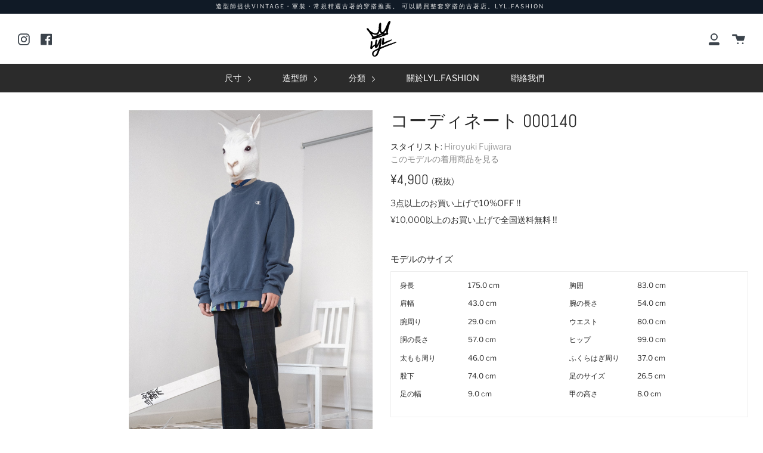

--- FILE ---
content_type: text/html; charset=utf-8
request_url: https://lyl.fashion/zh/collections/%E3%82%B3%E3%83%BC%E3%83%87%E3%82%A3%E3%83%8D%E3%83%BC%E3%83%88-000140
body_size: 17954
content:

<!doctype html>
<!--[if IE 9]> <html class="ie9 no-js supports-no-cookies" lang="zh-TW"> <![endif]-->
<!--[if (gt IE 9)|!(IE)]><!--> <html class="no-js supports-no-cookies" lang="zh-TW"> <!--<![endif]-->
<head>
  <meta charset="UTF-8">
  <meta http-equiv="X-UA-Compatible" content="IE=edge,chrome=1">
  <meta name="viewport" content="width=device-width, initial-scale=1.0">
  <meta name="theme-color" content="#2b2b2b">
  
  
   <meta http-equiv="cache-control" content="no-cache, must-revalidate, post-check=0, pre-check=0" />
  <meta http-equiv="cache-control" content="max-age=0" />
  <meta http-equiv="expires" content="0" />
  <meta http-equiv="expires" content="Tue, 01 Jan 1980 1:00:00 GMT" />
  <meta http-equiv="pragma" content="no-cache" />
  
  <link rel="canonical" href="https://lyl.fashion/zh/collections/%e3%82%b3%e3%83%bc%e3%83%87%e3%82%a3%e3%83%8d%e3%83%bc%e3%83%88-000140">

  <script src="//lyl.fashion/cdn/shopifycloud/storefront/assets/themes_support/option_selection-b017cd28.js" type="text/javascript"></script>
  <script src="//lyl.fashion/cdn/shopifycloud/storefront/assets/themes_support/shopify_common-5f594365.js" type="text/javascript"></script>  
  <script src="//lyl.fashion/cdn/shopifycloud/storefront/assets/themes_support/customer_area-f1b6eefc.js" type="text/javascript"></script>
  <script src="//cdnjs.cloudflare.com/ajax/libs/jquery/3.1.0/jquery.min.js" type="text/javascript"></script>
  
  
    <link rel="shortcut icon" href="//lyl.fashion/cdn/shop/files/LiveYourLife-Crown_small_a6519c27-b9cc-44f1-9805-9a3ba1f13361_32x32.png?v=1613551169" type="image/png" />
  

  
  <title>
    コーディネート 000140
    
    
    
      &ndash; LYL.FASHION
    
  </title>

  
    <meta name="description" content="チャンピオンのスウェットと色を合わせたストライプシャツを使ったスタイルです。派手過ぎず、地味過ぎずのバランスの取れたコーディネートです。チェックのスラックスで清潔感もプラスですよね。">
  

  <!-- /snippets/social-sharing.liquid --><meta property="og:site_name" content="LYL.FASHION">
<meta property="og:url" content="https://lyl.fashion/zh/collections/%e3%82%b3%e3%83%bc%e3%83%87%e3%82%a3%e3%83%8d%e3%83%bc%e3%83%88-000140">
<meta property="og:title" content="コーディネート 000140">
<meta property="og:type" content="website">
<meta property="og:description" content="チャンピオンのスウェットと色を合わせたストライプシャツを使ったスタイルです。派手過ぎず、地味過ぎずのバランスの取れたコーディネートです。チェックのスラックスで清潔感もプラスですよね。">


<meta name="twitter:site" content="@">
<meta name="twitter:card" content="summary_large_image">
<meta name="twitter:title" content="コーディネート 000140">
<meta name="twitter:description" content="チャンピオンのスウェットと色を合わせたストライプシャツを使ったスタイルです。派手過ぎず、地味過ぎずのバランスの取れたコーディネートです。チェックのスラックスで清潔感もプラスですよね。">


  <!--[if (gt IE 9)|!(IE)]><!--><script src="//lyl.fashion/cdn/shop/t/2/assets/theme.js?v=145396893066779096471573557879" defer="defer"></script><!--<![endif]-->
  <!--[if lt IE 9]><script src="//lyl.fashion/cdn/shop/t/2/assets/theme.js?v=145396893066779096471573557879"></script><![endif]-->

  <link href="//lyl.fashion/cdn/shop/t/2/assets/theme.scss.css?v=61864167473989113851759259361" rel="stylesheet" type="text/css" media="all" />
  
  
  <script>
  function addAllItems(array){
	Shopify.queue = [];
	  var quantity = 0 ;
	  var newArray = array.split(',');

	  for (var i = 0; i < newArray.length; i++) {
	    product = newArray[i]
	    Shopify.queue.push({
	      variantId: product,
	    });
          }
	  Shopify.moveAlong = function() {
	  // If we still have requests in the queue, let's process the next one.
	  if (Shopify.queue.length) {
	    var request = Shopify.queue.shift();
	    var data = 'id='+ request.variantId + '&quantity=1'
	    var response = $.ajax({
	      type: 'POST',
              url: '/cart/add.js',
	      dataType: 'json',
	      data: data,
	      success: function(res){
	        Shopify.moveAlong();
		  quantity += 1;
	     },
             error: function(){               
              if (response.status = '422') // Item not in stock...
              {
                alert("申し訳ございません。\n選択されたコーディネート内のいずれかの商品が、僅差のタイミングで他のお客様によって購入されました。\nショッピングカート内の商品をご確認くださいませ。");
                window.location.replace("/cart"); // Redirect to the cart anyway.
                return;
              }
	     // if it's not last one Move Along else update the cart number with the current quantity
		  if (Shopify.queue.length){
		    Shopify.moveAlong()
		  } else {
		   /* $('#cart-number').replaceWith("<a href="/cart" id="cart-number">View cart (" + quantity + ")</a>") */
		  }
	      }
           });
        }
	 // If the queue is empty, we add 1 to cart
	else {
	  quantity += 1;
	  window.location.replace("/cart");
      // addToCartOk(quantity);
	 }
       };
    Shopify.moveAlong();
  };
    </script>

  <script>
    document.documentElement.className = document.documentElement.className.replace('no-js', 'js');

    window.theme = {
      strings: {
        addToCart: "加入購物車",
        soldOut: "Sold Out",
        unavailable: "Unavailable"
      },
      moneyFormat: "¥{{amount_no_decimals}}",
      version: '1.2.6'
    };
  </script>

  

  <!--[if (gt IE 9)|!(IE)]><!--><script src="//lyl.fashion/cdn/shop/t/2/assets/head.js?v=48878924364971023461569553016"></script><!--<![endif]-->
  <!--[if lt IE 9]><script src="//lyl.fashion/cdn/shop/t/2/assets/head.js?v=48878924364971023461569553016"></script><![endif]-->

  <script>window.performance && window.performance.mark && window.performance.mark('shopify.content_for_header.start');</script><meta name="google-site-verification" content="GG3X-CVSXCsLGlFG4t3nKTKC7hr08HlV6-lnUfz9Te0">
<meta id="shopify-digital-wallet" name="shopify-digital-wallet" content="/22843129892/digital_wallets/dialog">
<meta name="shopify-checkout-api-token" content="43c8cbd673f1b4dc3acf9ce1e05053a0">
<meta id="in-context-paypal-metadata" data-shop-id="22843129892" data-venmo-supported="false" data-environment="production" data-locale="en_US" data-paypal-v4="true" data-currency="JPY">
<link rel="alternate" type="application/atom+xml" title="Feed" href="/zh/collections/%E3%82%B3%E3%83%BC%E3%83%87%E3%82%A3%E3%83%8D%E3%83%BC%E3%83%88-000140.atom" />
<link rel="alternate" hreflang="x-default" href="https://lyl.fashion/collections/%E3%82%B3%E3%83%BC%E3%83%87%E3%82%A3%E3%83%8D%E3%83%BC%E3%83%88-000140">
<link rel="alternate" hreflang="ja" href="https://lyl.fashion/collections/%E3%82%B3%E3%83%BC%E3%83%87%E3%82%A3%E3%83%8D%E3%83%BC%E3%83%88-000140">
<link rel="alternate" hreflang="zh-Hant" href="https://lyl.fashion/zh/collections/%E3%82%B3%E3%83%BC%E3%83%87%E3%82%A3%E3%83%8D%E3%83%BC%E3%83%88-000140">
<link rel="alternate" hreflang="zh-Hant-TW" href="https://lyl.fashion/zh-tw/collections/%E3%82%B3%E3%83%BC%E3%83%87%E3%82%A3%E3%83%8D%E3%83%BC%E3%83%88-000140">
<link rel="alternate" hreflang="zh-Hant-JP" href="https://lyl.fashion/zh/collections/%E3%82%B3%E3%83%BC%E3%83%87%E3%82%A3%E3%83%8D%E3%83%BC%E3%83%88-000140">
<link rel="alternate" type="application/json+oembed" href="https://lyl.fashion/zh/collections/%e3%82%b3%e3%83%bc%e3%83%87%e3%82%a3%e3%83%8d%e3%83%bc%e3%83%88-000140.oembed">
<script async="async" src="/checkouts/internal/preloads.js?locale=zh-JP"></script>
<link rel="preconnect" href="https://shop.app" crossorigin="anonymous">
<script async="async" src="https://shop.app/checkouts/internal/preloads.js?locale=zh-JP&shop_id=22843129892" crossorigin="anonymous"></script>
<script id="apple-pay-shop-capabilities" type="application/json">{"shopId":22843129892,"countryCode":"JP","currencyCode":"JPY","merchantCapabilities":["supports3DS"],"merchantId":"gid:\/\/shopify\/Shop\/22843129892","merchantName":"LYL.FASHION","requiredBillingContactFields":["postalAddress","email"],"requiredShippingContactFields":["postalAddress","email"],"shippingType":"shipping","supportedNetworks":["visa","masterCard","amex","jcb","discover"],"total":{"type":"pending","label":"LYL.FASHION","amount":"1.00"},"shopifyPaymentsEnabled":true,"supportsSubscriptions":true}</script>
<script id="shopify-features" type="application/json">{"accessToken":"43c8cbd673f1b4dc3acf9ce1e05053a0","betas":["rich-media-storefront-analytics"],"domain":"lyl.fashion","predictiveSearch":false,"shopId":22843129892,"locale":"zh-tw"}</script>
<script>var Shopify = Shopify || {};
Shopify.shop = "lyl-fashion.myshopify.com";
Shopify.locale = "zh-TW";
Shopify.currency = {"active":"JPY","rate":"1.0"};
Shopify.country = "JP";
Shopify.theme = {"name":"Broadcast","id":76894109732,"schema_name":"Broadcast","schema_version":"1.2.6","theme_store_id":868,"role":"main"};
Shopify.theme.handle = "null";
Shopify.theme.style = {"id":null,"handle":null};
Shopify.cdnHost = "lyl.fashion/cdn";
Shopify.routes = Shopify.routes || {};
Shopify.routes.root = "/zh/";</script>
<script type="module">!function(o){(o.Shopify=o.Shopify||{}).modules=!0}(window);</script>
<script>!function(o){function n(){var o=[];function n(){o.push(Array.prototype.slice.apply(arguments))}return n.q=o,n}var t=o.Shopify=o.Shopify||{};t.loadFeatures=n(),t.autoloadFeatures=n()}(window);</script>
<script>
  window.ShopifyPay = window.ShopifyPay || {};
  window.ShopifyPay.apiHost = "shop.app\/pay";
  window.ShopifyPay.redirectState = null;
</script>
<script id="shop-js-analytics" type="application/json">{"pageType":"collection"}</script>
<script defer="defer" async type="module" src="//lyl.fashion/cdn/shopifycloud/shop-js/modules/v2/client.init-shop-cart-sync_CaiaFhqz.zh-TW.esm.js"></script>
<script defer="defer" async type="module" src="//lyl.fashion/cdn/shopifycloud/shop-js/modules/v2/chunk.common_D2dUwcVR.esm.js"></script>
<script defer="defer" async type="module" src="//lyl.fashion/cdn/shopifycloud/shop-js/modules/v2/chunk.modal_CdafGFEy.esm.js"></script>
<script type="module">
  await import("//lyl.fashion/cdn/shopifycloud/shop-js/modules/v2/client.init-shop-cart-sync_CaiaFhqz.zh-TW.esm.js");
await import("//lyl.fashion/cdn/shopifycloud/shop-js/modules/v2/chunk.common_D2dUwcVR.esm.js");
await import("//lyl.fashion/cdn/shopifycloud/shop-js/modules/v2/chunk.modal_CdafGFEy.esm.js");

  window.Shopify.SignInWithShop?.initShopCartSync?.({"fedCMEnabled":true,"windoidEnabled":true});

</script>
<script>
  window.Shopify = window.Shopify || {};
  if (!window.Shopify.featureAssets) window.Shopify.featureAssets = {};
  window.Shopify.featureAssets['shop-js'] = {"shop-cart-sync":["modules/v2/client.shop-cart-sync_DPxkhAqo.zh-TW.esm.js","modules/v2/chunk.common_D2dUwcVR.esm.js","modules/v2/chunk.modal_CdafGFEy.esm.js"],"init-fed-cm":["modules/v2/client.init-fed-cm_DcY7k4cT.zh-TW.esm.js","modules/v2/chunk.common_D2dUwcVR.esm.js","modules/v2/chunk.modal_CdafGFEy.esm.js"],"shop-cash-offers":["modules/v2/client.shop-cash-offers_CvV8Vs9C.zh-TW.esm.js","modules/v2/chunk.common_D2dUwcVR.esm.js","modules/v2/chunk.modal_CdafGFEy.esm.js"],"shop-login-button":["modules/v2/client.shop-login-button_BTpYBRvF.zh-TW.esm.js","modules/v2/chunk.common_D2dUwcVR.esm.js","modules/v2/chunk.modal_CdafGFEy.esm.js"],"pay-button":["modules/v2/client.pay-button_De5p45vE.zh-TW.esm.js","modules/v2/chunk.common_D2dUwcVR.esm.js","modules/v2/chunk.modal_CdafGFEy.esm.js"],"shop-button":["modules/v2/client.shop-button_CR2dfxC4.zh-TW.esm.js","modules/v2/chunk.common_D2dUwcVR.esm.js","modules/v2/chunk.modal_CdafGFEy.esm.js"],"avatar":["modules/v2/client.avatar_BTnouDA3.zh-TW.esm.js"],"init-windoid":["modules/v2/client.init-windoid_Dv6sMVVp.zh-TW.esm.js","modules/v2/chunk.common_D2dUwcVR.esm.js","modules/v2/chunk.modal_CdafGFEy.esm.js"],"init-shop-for-new-customer-accounts":["modules/v2/client.init-shop-for-new-customer-accounts_B8p5Vdpi.zh-TW.esm.js","modules/v2/client.shop-login-button_BTpYBRvF.zh-TW.esm.js","modules/v2/chunk.common_D2dUwcVR.esm.js","modules/v2/chunk.modal_CdafGFEy.esm.js"],"init-shop-email-lookup-coordinator":["modules/v2/client.init-shop-email-lookup-coordinator_DUDfE80p.zh-TW.esm.js","modules/v2/chunk.common_D2dUwcVR.esm.js","modules/v2/chunk.modal_CdafGFEy.esm.js"],"init-shop-cart-sync":["modules/v2/client.init-shop-cart-sync_CaiaFhqz.zh-TW.esm.js","modules/v2/chunk.common_D2dUwcVR.esm.js","modules/v2/chunk.modal_CdafGFEy.esm.js"],"shop-toast-manager":["modules/v2/client.shop-toast-manager_CB9zoUKm.zh-TW.esm.js","modules/v2/chunk.common_D2dUwcVR.esm.js","modules/v2/chunk.modal_CdafGFEy.esm.js"],"init-customer-accounts":["modules/v2/client.init-customer-accounts_Cip3fQGC.zh-TW.esm.js","modules/v2/client.shop-login-button_BTpYBRvF.zh-TW.esm.js","modules/v2/chunk.common_D2dUwcVR.esm.js","modules/v2/chunk.modal_CdafGFEy.esm.js"],"init-customer-accounts-sign-up":["modules/v2/client.init-customer-accounts-sign-up_UxMIaZgt.zh-TW.esm.js","modules/v2/client.shop-login-button_BTpYBRvF.zh-TW.esm.js","modules/v2/chunk.common_D2dUwcVR.esm.js","modules/v2/chunk.modal_CdafGFEy.esm.js"],"shop-follow-button":["modules/v2/client.shop-follow-button_5RVXMhjy.zh-TW.esm.js","modules/v2/chunk.common_D2dUwcVR.esm.js","modules/v2/chunk.modal_CdafGFEy.esm.js"],"checkout-modal":["modules/v2/client.checkout-modal_CHGpp5tj.zh-TW.esm.js","modules/v2/chunk.common_D2dUwcVR.esm.js","modules/v2/chunk.modal_CdafGFEy.esm.js"],"shop-login":["modules/v2/client.shop-login_Dj-QcPl-.zh-TW.esm.js","modules/v2/chunk.common_D2dUwcVR.esm.js","modules/v2/chunk.modal_CdafGFEy.esm.js"],"lead-capture":["modules/v2/client.lead-capture_Gb4ukhJk.zh-TW.esm.js","modules/v2/chunk.common_D2dUwcVR.esm.js","modules/v2/chunk.modal_CdafGFEy.esm.js"],"payment-terms":["modules/v2/client.payment-terms_CQ7wdWVE.zh-TW.esm.js","modules/v2/chunk.common_D2dUwcVR.esm.js","modules/v2/chunk.modal_CdafGFEy.esm.js"]};
</script>
<script>(function() {
  var isLoaded = false;
  function asyncLoad() {
    if (isLoaded) return;
    isLoaded = true;
    var urls = ["https:\/\/cdn.shopify.com\/s\/files\/1\/0184\/4255\/1360\/files\/quicklink.min.js?391\u0026shop=lyl-fashion.myshopify.com","https:\/\/cdn.nfcube.com\/instafeed-bbc9616a73f36d8629c287ba5d030aff.js?shop=lyl-fashion.myshopify.com"];
    for (var i = 0; i < urls.length; i++) {
      var s = document.createElement('script');
      s.type = 'text/javascript';
      s.async = true;
      s.src = urls[i];
      var x = document.getElementsByTagName('script')[0];
      x.parentNode.insertBefore(s, x);
    }
  };
  if(window.attachEvent) {
    window.attachEvent('onload', asyncLoad);
  } else {
    window.addEventListener('load', asyncLoad, false);
  }
})();</script>
<script id="__st">var __st={"a":22843129892,"offset":32400,"reqid":"dc8deac9-7b69-4f8a-82be-583694041ef8-1769366014","pageurl":"lyl.fashion\/zh\/collections\/%E3%82%B3%E3%83%BC%E3%83%87%E3%82%A3%E3%83%8D%E3%83%BC%E3%83%88-000140","u":"d4bd28cca19c","p":"collection","rtyp":"collection","rid":164309073956};</script>
<script>window.ShopifyPaypalV4VisibilityTracking = true;</script>
<script id="captcha-bootstrap">!function(){'use strict';const t='contact',e='account',n='new_comment',o=[[t,t],['blogs',n],['comments',n],[t,'customer']],c=[[e,'customer_login'],[e,'guest_login'],[e,'recover_customer_password'],[e,'create_customer']],r=t=>t.map((([t,e])=>`form[action*='/${t}']:not([data-nocaptcha='true']) input[name='form_type'][value='${e}']`)).join(','),a=t=>()=>t?[...document.querySelectorAll(t)].map((t=>t.form)):[];function s(){const t=[...o],e=r(t);return a(e)}const i='password',u='form_key',d=['recaptcha-v3-token','g-recaptcha-response','h-captcha-response',i],f=()=>{try{return window.sessionStorage}catch{return}},m='__shopify_v',_=t=>t.elements[u];function p(t,e,n=!1){try{const o=window.sessionStorage,c=JSON.parse(o.getItem(e)),{data:r}=function(t){const{data:e,action:n}=t;return t[m]||n?{data:e,action:n}:{data:t,action:n}}(c);for(const[e,n]of Object.entries(r))t.elements[e]&&(t.elements[e].value=n);n&&o.removeItem(e)}catch(o){console.error('form repopulation failed',{error:o})}}const l='form_type',E='cptcha';function T(t){t.dataset[E]=!0}const w=window,h=w.document,L='Shopify',v='ce_forms',y='captcha';let A=!1;((t,e)=>{const n=(g='f06e6c50-85a8-45c8-87d0-21a2b65856fe',I='https://cdn.shopify.com/shopifycloud/storefront-forms-hcaptcha/ce_storefront_forms_captcha_hcaptcha.v1.5.2.iife.js',D={infoText:'已受到 hCaptcha 保護',privacyText:'隱私',termsText:'條款'},(t,e,n)=>{const o=w[L][v],c=o.bindForm;if(c)return c(t,g,e,D).then(n);var r;o.q.push([[t,g,e,D],n]),r=I,A||(h.body.append(Object.assign(h.createElement('script'),{id:'captcha-provider',async:!0,src:r})),A=!0)});var g,I,D;w[L]=w[L]||{},w[L][v]=w[L][v]||{},w[L][v].q=[],w[L][y]=w[L][y]||{},w[L][y].protect=function(t,e){n(t,void 0,e),T(t)},Object.freeze(w[L][y]),function(t,e,n,w,h,L){const[v,y,A,g]=function(t,e,n){const i=e?o:[],u=t?c:[],d=[...i,...u],f=r(d),m=r(i),_=r(d.filter((([t,e])=>n.includes(e))));return[a(f),a(m),a(_),s()]}(w,h,L),I=t=>{const e=t.target;return e instanceof HTMLFormElement?e:e&&e.form},D=t=>v().includes(t);t.addEventListener('submit',(t=>{const e=I(t);if(!e)return;const n=D(e)&&!e.dataset.hcaptchaBound&&!e.dataset.recaptchaBound,o=_(e),c=g().includes(e)&&(!o||!o.value);(n||c)&&t.preventDefault(),c&&!n&&(function(t){try{if(!f())return;!function(t){const e=f();if(!e)return;const n=_(t);if(!n)return;const o=n.value;o&&e.removeItem(o)}(t);const e=Array.from(Array(32),(()=>Math.random().toString(36)[2])).join('');!function(t,e){_(t)||t.append(Object.assign(document.createElement('input'),{type:'hidden',name:u})),t.elements[u].value=e}(t,e),function(t,e){const n=f();if(!n)return;const o=[...t.querySelectorAll(`input[type='${i}']`)].map((({name:t})=>t)),c=[...d,...o],r={};for(const[a,s]of new FormData(t).entries())c.includes(a)||(r[a]=s);n.setItem(e,JSON.stringify({[m]:1,action:t.action,data:r}))}(t,e)}catch(e){console.error('failed to persist form',e)}}(e),e.submit())}));const S=(t,e)=>{t&&!t.dataset[E]&&(n(t,e.some((e=>e===t))),T(t))};for(const o of['focusin','change'])t.addEventListener(o,(t=>{const e=I(t);D(e)&&S(e,y())}));const B=e.get('form_key'),M=e.get(l),P=B&&M;t.addEventListener('DOMContentLoaded',(()=>{const t=y();if(P)for(const e of t)e.elements[l].value===M&&p(e,B);[...new Set([...A(),...v().filter((t=>'true'===t.dataset.shopifyCaptcha))])].forEach((e=>S(e,t)))}))}(h,new URLSearchParams(w.location.search),n,t,e,['guest_login'])})(!0,!0)}();</script>
<script integrity="sha256-4kQ18oKyAcykRKYeNunJcIwy7WH5gtpwJnB7kiuLZ1E=" data-source-attribution="shopify.loadfeatures" defer="defer" src="//lyl.fashion/cdn/shopifycloud/storefront/assets/storefront/load_feature-a0a9edcb.js" crossorigin="anonymous"></script>
<script crossorigin="anonymous" defer="defer" src="//lyl.fashion/cdn/shopifycloud/storefront/assets/shopify_pay/storefront-65b4c6d7.js?v=20250812"></script>
<script data-source-attribution="shopify.dynamic_checkout.dynamic.init">var Shopify=Shopify||{};Shopify.PaymentButton=Shopify.PaymentButton||{isStorefrontPortableWallets:!0,init:function(){window.Shopify.PaymentButton.init=function(){};var t=document.createElement("script");t.src="https://lyl.fashion/cdn/shopifycloud/portable-wallets/latest/portable-wallets.zh-tw.js",t.type="module",document.head.appendChild(t)}};
</script>
<script data-source-attribution="shopify.dynamic_checkout.buyer_consent">
  function portableWalletsHideBuyerConsent(e){var t=document.getElementById("shopify-buyer-consent"),n=document.getElementById("shopify-subscription-policy-button");t&&n&&(t.classList.add("hidden"),t.setAttribute("aria-hidden","true"),n.removeEventListener("click",e))}function portableWalletsShowBuyerConsent(e){var t=document.getElementById("shopify-buyer-consent"),n=document.getElementById("shopify-subscription-policy-button");t&&n&&(t.classList.remove("hidden"),t.removeAttribute("aria-hidden"),n.addEventListener("click",e))}window.Shopify?.PaymentButton&&(window.Shopify.PaymentButton.hideBuyerConsent=portableWalletsHideBuyerConsent,window.Shopify.PaymentButton.showBuyerConsent=portableWalletsShowBuyerConsent);
</script>
<script data-source-attribution="shopify.dynamic_checkout.cart.bootstrap">document.addEventListener("DOMContentLoaded",(function(){function t(){return document.querySelector("shopify-accelerated-checkout-cart, shopify-accelerated-checkout")}if(t())Shopify.PaymentButton.init();else{new MutationObserver((function(e,n){t()&&(Shopify.PaymentButton.init(),n.disconnect())})).observe(document.body,{childList:!0,subtree:!0})}}));
</script>
<link id="shopify-accelerated-checkout-styles" rel="stylesheet" media="screen" href="https://lyl.fashion/cdn/shopifycloud/portable-wallets/latest/accelerated-checkout-backwards-compat.css" crossorigin="anonymous">
<style id="shopify-accelerated-checkout-cart">
        #shopify-buyer-consent {
  margin-top: 1em;
  display: inline-block;
  width: 100%;
}

#shopify-buyer-consent.hidden {
  display: none;
}

#shopify-subscription-policy-button {
  background: none;
  border: none;
  padding: 0;
  text-decoration: underline;
  font-size: inherit;
  cursor: pointer;
}

#shopify-subscription-policy-button::before {
  box-shadow: none;
}

      </style>

<script>window.performance && window.performance.mark && window.performance.mark('shopify.content_for_header.end');</script>

  
<meta property="og:image" content="https://cdn.shopify.com/s/files/1/0228/4312/9892/collections/f51c56eae334f87252f367f281c27fd6.jpg?v=1592887600" />
<meta property="og:image:secure_url" content="https://cdn.shopify.com/s/files/1/0228/4312/9892/collections/f51c56eae334f87252f367f281c27fd6.jpg?v=1592887600" />
<meta property="og:image:width" content="2000" />
<meta property="og:image:height" content="3000" />
<meta property="og:image:alt" content="コーディネート 000140" />
<link href="https://monorail-edge.shopifysvc.com" rel="dns-prefetch">
<script>(function(){if ("sendBeacon" in navigator && "performance" in window) {try {var session_token_from_headers = performance.getEntriesByType('navigation')[0].serverTiming.find(x => x.name == '_s').description;} catch {var session_token_from_headers = undefined;}var session_cookie_matches = document.cookie.match(/_shopify_s=([^;]*)/);var session_token_from_cookie = session_cookie_matches && session_cookie_matches.length === 2 ? session_cookie_matches[1] : "";var session_token = session_token_from_headers || session_token_from_cookie || "";function handle_abandonment_event(e) {var entries = performance.getEntries().filter(function(entry) {return /monorail-edge.shopifysvc.com/.test(entry.name);});if (!window.abandonment_tracked && entries.length === 0) {window.abandonment_tracked = true;var currentMs = Date.now();var navigation_start = performance.timing.navigationStart;var payload = {shop_id: 22843129892,url: window.location.href,navigation_start,duration: currentMs - navigation_start,session_token,page_type: "collection"};window.navigator.sendBeacon("https://monorail-edge.shopifysvc.com/v1/produce", JSON.stringify({schema_id: "online_store_buyer_site_abandonment/1.1",payload: payload,metadata: {event_created_at_ms: currentMs,event_sent_at_ms: currentMs}}));}}window.addEventListener('pagehide', handle_abandonment_event);}}());</script>
<script id="web-pixels-manager-setup">(function e(e,d,r,n,o){if(void 0===o&&(o={}),!Boolean(null===(a=null===(i=window.Shopify)||void 0===i?void 0:i.analytics)||void 0===a?void 0:a.replayQueue)){var i,a;window.Shopify=window.Shopify||{};var t=window.Shopify;t.analytics=t.analytics||{};var s=t.analytics;s.replayQueue=[],s.publish=function(e,d,r){return s.replayQueue.push([e,d,r]),!0};try{self.performance.mark("wpm:start")}catch(e){}var l=function(){var e={modern:/Edge?\/(1{2}[4-9]|1[2-9]\d|[2-9]\d{2}|\d{4,})\.\d+(\.\d+|)|Firefox\/(1{2}[4-9]|1[2-9]\d|[2-9]\d{2}|\d{4,})\.\d+(\.\d+|)|Chrom(ium|e)\/(9{2}|\d{3,})\.\d+(\.\d+|)|(Maci|X1{2}).+ Version\/(15\.\d+|(1[6-9]|[2-9]\d|\d{3,})\.\d+)([,.]\d+|)( \(\w+\)|)( Mobile\/\w+|) Safari\/|Chrome.+OPR\/(9{2}|\d{3,})\.\d+\.\d+|(CPU[ +]OS|iPhone[ +]OS|CPU[ +]iPhone|CPU IPhone OS|CPU iPad OS)[ +]+(15[._]\d+|(1[6-9]|[2-9]\d|\d{3,})[._]\d+)([._]\d+|)|Android:?[ /-](13[3-9]|1[4-9]\d|[2-9]\d{2}|\d{4,})(\.\d+|)(\.\d+|)|Android.+Firefox\/(13[5-9]|1[4-9]\d|[2-9]\d{2}|\d{4,})\.\d+(\.\d+|)|Android.+Chrom(ium|e)\/(13[3-9]|1[4-9]\d|[2-9]\d{2}|\d{4,})\.\d+(\.\d+|)|SamsungBrowser\/([2-9]\d|\d{3,})\.\d+/,legacy:/Edge?\/(1[6-9]|[2-9]\d|\d{3,})\.\d+(\.\d+|)|Firefox\/(5[4-9]|[6-9]\d|\d{3,})\.\d+(\.\d+|)|Chrom(ium|e)\/(5[1-9]|[6-9]\d|\d{3,})\.\d+(\.\d+|)([\d.]+$|.*Safari\/(?![\d.]+ Edge\/[\d.]+$))|(Maci|X1{2}).+ Version\/(10\.\d+|(1[1-9]|[2-9]\d|\d{3,})\.\d+)([,.]\d+|)( \(\w+\)|)( Mobile\/\w+|) Safari\/|Chrome.+OPR\/(3[89]|[4-9]\d|\d{3,})\.\d+\.\d+|(CPU[ +]OS|iPhone[ +]OS|CPU[ +]iPhone|CPU IPhone OS|CPU iPad OS)[ +]+(10[._]\d+|(1[1-9]|[2-9]\d|\d{3,})[._]\d+)([._]\d+|)|Android:?[ /-](13[3-9]|1[4-9]\d|[2-9]\d{2}|\d{4,})(\.\d+|)(\.\d+|)|Mobile Safari.+OPR\/([89]\d|\d{3,})\.\d+\.\d+|Android.+Firefox\/(13[5-9]|1[4-9]\d|[2-9]\d{2}|\d{4,})\.\d+(\.\d+|)|Android.+Chrom(ium|e)\/(13[3-9]|1[4-9]\d|[2-9]\d{2}|\d{4,})\.\d+(\.\d+|)|Android.+(UC? ?Browser|UCWEB|U3)[ /]?(15\.([5-9]|\d{2,})|(1[6-9]|[2-9]\d|\d{3,})\.\d+)\.\d+|SamsungBrowser\/(5\.\d+|([6-9]|\d{2,})\.\d+)|Android.+MQ{2}Browser\/(14(\.(9|\d{2,})|)|(1[5-9]|[2-9]\d|\d{3,})(\.\d+|))(\.\d+|)|K[Aa][Ii]OS\/(3\.\d+|([4-9]|\d{2,})\.\d+)(\.\d+|)/},d=e.modern,r=e.legacy,n=navigator.userAgent;return n.match(d)?"modern":n.match(r)?"legacy":"unknown"}(),u="modern"===l?"modern":"legacy",c=(null!=n?n:{modern:"",legacy:""})[u],f=function(e){return[e.baseUrl,"/wpm","/b",e.hashVersion,"modern"===e.buildTarget?"m":"l",".js"].join("")}({baseUrl:d,hashVersion:r,buildTarget:u}),m=function(e){var d=e.version,r=e.bundleTarget,n=e.surface,o=e.pageUrl,i=e.monorailEndpoint;return{emit:function(e){var a=e.status,t=e.errorMsg,s=(new Date).getTime(),l=JSON.stringify({metadata:{event_sent_at_ms:s},events:[{schema_id:"web_pixels_manager_load/3.1",payload:{version:d,bundle_target:r,page_url:o,status:a,surface:n,error_msg:t},metadata:{event_created_at_ms:s}}]});if(!i)return console&&console.warn&&console.warn("[Web Pixels Manager] No Monorail endpoint provided, skipping logging."),!1;try{return self.navigator.sendBeacon.bind(self.navigator)(i,l)}catch(e){}var u=new XMLHttpRequest;try{return u.open("POST",i,!0),u.setRequestHeader("Content-Type","text/plain"),u.send(l),!0}catch(e){return console&&console.warn&&console.warn("[Web Pixels Manager] Got an unhandled error while logging to Monorail."),!1}}}}({version:r,bundleTarget:l,surface:e.surface,pageUrl:self.location.href,monorailEndpoint:e.monorailEndpoint});try{o.browserTarget=l,function(e){var d=e.src,r=e.async,n=void 0===r||r,o=e.onload,i=e.onerror,a=e.sri,t=e.scriptDataAttributes,s=void 0===t?{}:t,l=document.createElement("script"),u=document.querySelector("head"),c=document.querySelector("body");if(l.async=n,l.src=d,a&&(l.integrity=a,l.crossOrigin="anonymous"),s)for(var f in s)if(Object.prototype.hasOwnProperty.call(s,f))try{l.dataset[f]=s[f]}catch(e){}if(o&&l.addEventListener("load",o),i&&l.addEventListener("error",i),u)u.appendChild(l);else{if(!c)throw new Error("Did not find a head or body element to append the script");c.appendChild(l)}}({src:f,async:!0,onload:function(){if(!function(){var e,d;return Boolean(null===(d=null===(e=window.Shopify)||void 0===e?void 0:e.analytics)||void 0===d?void 0:d.initialized)}()){var d=window.webPixelsManager.init(e)||void 0;if(d){var r=window.Shopify.analytics;r.replayQueue.forEach((function(e){var r=e[0],n=e[1],o=e[2];d.publishCustomEvent(r,n,o)})),r.replayQueue=[],r.publish=d.publishCustomEvent,r.visitor=d.visitor,r.initialized=!0}}},onerror:function(){return m.emit({status:"failed",errorMsg:"".concat(f," has failed to load")})},sri:function(e){var d=/^sha384-[A-Za-z0-9+/=]+$/;return"string"==typeof e&&d.test(e)}(c)?c:"",scriptDataAttributes:o}),m.emit({status:"loading"})}catch(e){m.emit({status:"failed",errorMsg:(null==e?void 0:e.message)||"Unknown error"})}}})({shopId: 22843129892,storefrontBaseUrl: "https://lyl.fashion",extensionsBaseUrl: "https://extensions.shopifycdn.com/cdn/shopifycloud/web-pixels-manager",monorailEndpoint: "https://monorail-edge.shopifysvc.com/unstable/produce_batch",surface: "storefront-renderer",enabledBetaFlags: ["2dca8a86"],webPixelsConfigList: [{"id":"740458793","configuration":"{\"config\":\"{\\\"pixel_id\\\":\\\"AW-672899356\\\",\\\"target_country\\\":\\\"JP\\\",\\\"gtag_events\\\":[{\\\"type\\\":\\\"search\\\",\\\"action_label\\\":\\\"AW-672899356\\\/xV1ZCLXsubsBEJzC7sAC\\\"},{\\\"type\\\":\\\"begin_checkout\\\",\\\"action_label\\\":\\\"AW-672899356\\\/cMVpCLLsubsBEJzC7sAC\\\"},{\\\"type\\\":\\\"view_item\\\",\\\"action_label\\\":[\\\"AW-672899356\\\/8IjCCKzsubsBEJzC7sAC\\\",\\\"MC-75SS10W2PM\\\"]},{\\\"type\\\":\\\"purchase\\\",\\\"action_label\\\":[\\\"AW-672899356\\\/JGf8CKnsubsBEJzC7sAC\\\",\\\"MC-75SS10W2PM\\\"]},{\\\"type\\\":\\\"page_view\\\",\\\"action_label\\\":[\\\"AW-672899356\\\/ticOCKbsubsBEJzC7sAC\\\",\\\"MC-75SS10W2PM\\\"]},{\\\"type\\\":\\\"add_payment_info\\\",\\\"action_label\\\":\\\"AW-672899356\\\/9Rr2CLjsubsBEJzC7sAC\\\"},{\\\"type\\\":\\\"add_to_cart\\\",\\\"action_label\\\":\\\"AW-672899356\\\/4VsnCK_subsBEJzC7sAC\\\"}],\\\"enable_monitoring_mode\\\":false}\"}","eventPayloadVersion":"v1","runtimeContext":"OPEN","scriptVersion":"b2a88bafab3e21179ed38636efcd8a93","type":"APP","apiClientId":1780363,"privacyPurposes":[],"dataSharingAdjustments":{"protectedCustomerApprovalScopes":["read_customer_address","read_customer_email","read_customer_name","read_customer_personal_data","read_customer_phone"]}},{"id":"145195305","eventPayloadVersion":"v1","runtimeContext":"LAX","scriptVersion":"1","type":"CUSTOM","privacyPurposes":["ANALYTICS"],"name":"Google Analytics tag (migrated)"},{"id":"shopify-app-pixel","configuration":"{}","eventPayloadVersion":"v1","runtimeContext":"STRICT","scriptVersion":"0450","apiClientId":"shopify-pixel","type":"APP","privacyPurposes":["ANALYTICS","MARKETING"]},{"id":"shopify-custom-pixel","eventPayloadVersion":"v1","runtimeContext":"LAX","scriptVersion":"0450","apiClientId":"shopify-pixel","type":"CUSTOM","privacyPurposes":["ANALYTICS","MARKETING"]}],isMerchantRequest: false,initData: {"shop":{"name":"LYL.FASHION","paymentSettings":{"currencyCode":"JPY"},"myshopifyDomain":"lyl-fashion.myshopify.com","countryCode":"JP","storefrontUrl":"https:\/\/lyl.fashion\/zh"},"customer":null,"cart":null,"checkout":null,"productVariants":[],"purchasingCompany":null},},"https://lyl.fashion/cdn","fcfee988w5aeb613cpc8e4bc33m6693e112",{"modern":"","legacy":""},{"shopId":"22843129892","storefrontBaseUrl":"https:\/\/lyl.fashion","extensionBaseUrl":"https:\/\/extensions.shopifycdn.com\/cdn\/shopifycloud\/web-pixels-manager","surface":"storefront-renderer","enabledBetaFlags":"[\"2dca8a86\"]","isMerchantRequest":"false","hashVersion":"fcfee988w5aeb613cpc8e4bc33m6693e112","publish":"custom","events":"[[\"page_viewed\",{}],[\"collection_viewed\",{\"collection\":{\"id\":\"164309073956\",\"title\":\"コーディネート 000140\",\"productVariants\":[{\"price\":{\"amount\":1400.0,\"currencyCode\":\"JPY\"},\"product\":{\"title\":\"Vintage シャツ\/ブラウス - 000001-33003\",\"vendor\":\"LYL.FASHION\",\"id\":\"4707741433892\",\"untranslatedTitle\":\"Vintage シャツ\/ブラウス - 000001-33003\",\"url\":\"\/zh\/products\/vintage-%E3%82%B7%E3%83%A3%E3%83%84-%E3%83%96%E3%83%A9%E3%82%A6%E3%82%B9-000001-33003\",\"type\":\"\"},\"id\":\"32136137375780\",\"image\":{\"src\":\"\/\/lyl.fashion\/cdn\/shop\/products\/aec3d870621d887d8921e51c13cb3e4e_340a5b62-2a3e-4f3d-a946-48908b3f8977.jpg?v=1592887629\"},\"sku\":\"000001-33003 W1-Z1-SHI-S32\",\"title\":\"Default Title\",\"untranslatedTitle\":\"Default Title\"},{\"price\":{\"amount\":1200.0,\"currencyCode\":\"JPY\"},\"product\":{\"title\":\"Vintage スラックス\/チェック - 000001-00242\",\"vendor\":\"LYL.FASHION\",\"id\":\"4707741630500\",\"untranslatedTitle\":\"Vintage スラックス\/チェック - 000001-00242\",\"url\":\"\/zh\/products\/vintage-%E3%82%B9%E3%83%A9%E3%83%83%E3%82%AF%E3%82%B9-%E3%83%81%E3%82%A7%E3%83%83%E3%82%AF-000001-00242\",\"type\":\"\"},\"id\":\"32136137572388\",\"image\":{\"src\":\"\/\/lyl.fashion\/cdn\/shop\/products\/644cb8933632950d97502ed2a0d7aa46_e0b108f3-1d9a-4f55-b949-57258fe27bea.jpg?v=1592887693\"},\"sku\":\"000001-00242 W1-Z1-PAN-S14\",\"title\":\"Default Title\",\"untranslatedTitle\":\"Default Title\"}]}}]]"});</script><script>
  window.ShopifyAnalytics = window.ShopifyAnalytics || {};
  window.ShopifyAnalytics.meta = window.ShopifyAnalytics.meta || {};
  window.ShopifyAnalytics.meta.currency = 'JPY';
  var meta = {"products":[{"id":4707741433892,"gid":"gid:\/\/shopify\/Product\/4707741433892","vendor":"LYL.FASHION","type":"","handle":"vintage-シャツ-ブラウス-000001-33003","variants":[{"id":32136137375780,"price":140000,"name":"Vintage シャツ\/ブラウス - 000001-33003","public_title":null,"sku":"000001-33003 W1-Z1-SHI-S32"}],"remote":false},{"id":4707741630500,"gid":"gid:\/\/shopify\/Product\/4707741630500","vendor":"LYL.FASHION","type":"","handle":"vintage-スラックス-チェック-000001-00242","variants":[{"id":32136137572388,"price":120000,"name":"Vintage スラックス\/チェック - 000001-00242","public_title":null,"sku":"000001-00242 W1-Z1-PAN-S14"}],"remote":false}],"page":{"pageType":"collection","resourceType":"collection","resourceId":164309073956,"requestId":"dc8deac9-7b69-4f8a-82be-583694041ef8-1769366014"}};
  for (var attr in meta) {
    window.ShopifyAnalytics.meta[attr] = meta[attr];
  }
</script>
<script class="analytics">
  (function () {
    var customDocumentWrite = function(content) {
      var jquery = null;

      if (window.jQuery) {
        jquery = window.jQuery;
      } else if (window.Checkout && window.Checkout.$) {
        jquery = window.Checkout.$;
      }

      if (jquery) {
        jquery('body').append(content);
      }
    };

    var hasLoggedConversion = function(token) {
      if (token) {
        return document.cookie.indexOf('loggedConversion=' + token) !== -1;
      }
      return false;
    }

    var setCookieIfConversion = function(token) {
      if (token) {
        var twoMonthsFromNow = new Date(Date.now());
        twoMonthsFromNow.setMonth(twoMonthsFromNow.getMonth() + 2);

        document.cookie = 'loggedConversion=' + token + '; expires=' + twoMonthsFromNow;
      }
    }

    var trekkie = window.ShopifyAnalytics.lib = window.trekkie = window.trekkie || [];
    if (trekkie.integrations) {
      return;
    }
    trekkie.methods = [
      'identify',
      'page',
      'ready',
      'track',
      'trackForm',
      'trackLink'
    ];
    trekkie.factory = function(method) {
      return function() {
        var args = Array.prototype.slice.call(arguments);
        args.unshift(method);
        trekkie.push(args);
        return trekkie;
      };
    };
    for (var i = 0; i < trekkie.methods.length; i++) {
      var key = trekkie.methods[i];
      trekkie[key] = trekkie.factory(key);
    }
    trekkie.load = function(config) {
      trekkie.config = config || {};
      trekkie.config.initialDocumentCookie = document.cookie;
      var first = document.getElementsByTagName('script')[0];
      var script = document.createElement('script');
      script.type = 'text/javascript';
      script.onerror = function(e) {
        var scriptFallback = document.createElement('script');
        scriptFallback.type = 'text/javascript';
        scriptFallback.onerror = function(error) {
                var Monorail = {
      produce: function produce(monorailDomain, schemaId, payload) {
        var currentMs = new Date().getTime();
        var event = {
          schema_id: schemaId,
          payload: payload,
          metadata: {
            event_created_at_ms: currentMs,
            event_sent_at_ms: currentMs
          }
        };
        return Monorail.sendRequest("https://" + monorailDomain + "/v1/produce", JSON.stringify(event));
      },
      sendRequest: function sendRequest(endpointUrl, payload) {
        // Try the sendBeacon API
        if (window && window.navigator && typeof window.navigator.sendBeacon === 'function' && typeof window.Blob === 'function' && !Monorail.isIos12()) {
          var blobData = new window.Blob([payload], {
            type: 'text/plain'
          });

          if (window.navigator.sendBeacon(endpointUrl, blobData)) {
            return true;
          } // sendBeacon was not successful

        } // XHR beacon

        var xhr = new XMLHttpRequest();

        try {
          xhr.open('POST', endpointUrl);
          xhr.setRequestHeader('Content-Type', 'text/plain');
          xhr.send(payload);
        } catch (e) {
          console.log(e);
        }

        return false;
      },
      isIos12: function isIos12() {
        return window.navigator.userAgent.lastIndexOf('iPhone; CPU iPhone OS 12_') !== -1 || window.navigator.userAgent.lastIndexOf('iPad; CPU OS 12_') !== -1;
      }
    };
    Monorail.produce('monorail-edge.shopifysvc.com',
      'trekkie_storefront_load_errors/1.1',
      {shop_id: 22843129892,
      theme_id: 76894109732,
      app_name: "storefront",
      context_url: window.location.href,
      source_url: "//lyl.fashion/cdn/s/trekkie.storefront.8d95595f799fbf7e1d32231b9a28fd43b70c67d3.min.js"});

        };
        scriptFallback.async = true;
        scriptFallback.src = '//lyl.fashion/cdn/s/trekkie.storefront.8d95595f799fbf7e1d32231b9a28fd43b70c67d3.min.js';
        first.parentNode.insertBefore(scriptFallback, first);
      };
      script.async = true;
      script.src = '//lyl.fashion/cdn/s/trekkie.storefront.8d95595f799fbf7e1d32231b9a28fd43b70c67d3.min.js';
      first.parentNode.insertBefore(script, first);
    };
    trekkie.load(
      {"Trekkie":{"appName":"storefront","development":false,"defaultAttributes":{"shopId":22843129892,"isMerchantRequest":null,"themeId":76894109732,"themeCityHash":"11258896685071534317","contentLanguage":"zh-TW","currency":"JPY","eventMetadataId":"abd11078-39d0-4e1e-8f09-b5cc4a48f719"},"isServerSideCookieWritingEnabled":true,"monorailRegion":"shop_domain","enabledBetaFlags":["65f19447"]},"Session Attribution":{},"S2S":{"facebookCapiEnabled":false,"source":"trekkie-storefront-renderer","apiClientId":580111}}
    );

    var loaded = false;
    trekkie.ready(function() {
      if (loaded) return;
      loaded = true;

      window.ShopifyAnalytics.lib = window.trekkie;

      var originalDocumentWrite = document.write;
      document.write = customDocumentWrite;
      try { window.ShopifyAnalytics.merchantGoogleAnalytics.call(this); } catch(error) {};
      document.write = originalDocumentWrite;

      window.ShopifyAnalytics.lib.page(null,{"pageType":"collection","resourceType":"collection","resourceId":164309073956,"requestId":"dc8deac9-7b69-4f8a-82be-583694041ef8-1769366014","shopifyEmitted":true});

      var match = window.location.pathname.match(/checkouts\/(.+)\/(thank_you|post_purchase)/)
      var token = match? match[1]: undefined;
      if (!hasLoggedConversion(token)) {
        setCookieIfConversion(token);
        window.ShopifyAnalytics.lib.track("Viewed Product Category",{"currency":"JPY","category":"Collection: コーディネート-000140","collectionName":"コーディネート-000140","collectionId":164309073956,"nonInteraction":true},undefined,undefined,{"shopifyEmitted":true});
      }
    });


        var eventsListenerScript = document.createElement('script');
        eventsListenerScript.async = true;
        eventsListenerScript.src = "//lyl.fashion/cdn/shopifycloud/storefront/assets/shop_events_listener-3da45d37.js";
        document.getElementsByTagName('head')[0].appendChild(eventsListenerScript);

})();</script>
  <script>
  if (!window.ga || (window.ga && typeof window.ga !== 'function')) {
    window.ga = function ga() {
      (window.ga.q = window.ga.q || []).push(arguments);
      if (window.Shopify && window.Shopify.analytics && typeof window.Shopify.analytics.publish === 'function') {
        window.Shopify.analytics.publish("ga_stub_called", {}, {sendTo: "google_osp_migration"});
      }
      console.error("Shopify's Google Analytics stub called with:", Array.from(arguments), "\nSee https://help.shopify.com/manual/promoting-marketing/pixels/pixel-migration#google for more information.");
    };
    if (window.Shopify && window.Shopify.analytics && typeof window.Shopify.analytics.publish === 'function') {
      window.Shopify.analytics.publish("ga_stub_initialized", {}, {sendTo: "google_osp_migration"});
    }
  }
</script>
<script
  defer
  src="https://lyl.fashion/cdn/shopifycloud/perf-kit/shopify-perf-kit-3.0.4.min.js"
  data-application="storefront-renderer"
  data-shop-id="22843129892"
  data-render-region="gcp-us-east1"
  data-page-type="collection"
  data-theme-instance-id="76894109732"
  data-theme-name="Broadcast"
  data-theme-version="1.2.6"
  data-monorail-region="shop_domain"
  data-resource-timing-sampling-rate="10"
  data-shs="true"
  data-shs-beacon="true"
  data-shs-export-with-fetch="true"
  data-shs-logs-sample-rate="1"
  data-shs-beacon-endpoint="https://lyl.fashion/api/collect"
></script>
</head>
<body id="コーディネート-000140" class="template-collection" data-promo="true" data-animations="false" data-endless-scroll="false">

  <a class="in-page-link visually-hidden skip-link" href="#MainContent">跳過</a>

  <div class="container" id="SiteContainer">
    <div id="shopify-section-header" class="shopify-section"><!-- /sections/header.liquid -->

<script>
  function menuClick() {
  document.getElementById("sizeDropdown").classList.toggle("show");
}

// Close the dropdown menu if the user clicks outside of it
window.onclick = function(event) {
  if (!event.target.matches('.dropbtn')) {
    var dropdowns = document.getElementsByClassName("sdropdown-content");
    var i;
    for (i = 0; i < dropdowns.length; i++) {
      var openDropdown = dropdowns[i];
      if (openDropdown.classList.contains('show')) {
        openDropdown.classList.remove('show');
      }
    }
  }
}
</script>

<style>
  .dropbtn {
  background-color: #FFFFFF;
  color: black;
  padding: 4px 8px 4px 8px;
  font-size: 10px;
  border: single;
  cursor: pointer;
}

/* Dropdown button on hover & focus */
.dropbtn:hover, .dropbtn:focus {
  background-color: #FFFFFF;
  color: #A0A0A0;
}

/* The container <div> - needed to position the dropdown content */
.sdropdown {
  position: relative;
  display: inline-block;
}

/* Dropdown Content (Hidden by Default) */
.sdropdown-content {
  display: none;
  position: absolute;
  background-color: #f1f1f1;
  padding: 4px 4px 4px 4px;
  text-align: left;
  font-size: 10px;
  min-width: 120px;
  z-index: 1;
}

/* Links inside the dropdown */
.sdropdown-content a {
  color: black;
  padding: 4px 4px 4px 4px;
  text-decoration: none;
  display: block;
}

/* Change color of dropdown links on hover */
.sdropdown-content a:hover {background-color: #ddd}

/* Show the dropdown menu (use JS to add this class to the .dropdown-content container when the user clicks on the dropdown button) */
.show {display:block;}
</style><header class="site-header header--sticky header__wrapper" id="header" data-section-id="header" data-section-type="header" data-overlay="false">
  
    <style>
      #logo a img { width: 50px; }
    </style>
  

  <!-- PROMO -->
  
      <style>
      .promo {
        background-color: #101a26;
      }
      .promo strong, .promo span {
        color: #eeeeee;
      }
    </style>
    <aside class="promo">
      

      
        <strong>造型師提供Vintage・軍裝・常規精選古著的穿搭推薦。
可以購買整套穿搭的古著店。LYL.FASHION</strong>
      

      

      

      
    </aside>
  

  <div class="header__content">
    <div class="wrap"><!-- SEARCH, CURRENCY, ACCOUNT, CART -->
      <div class="header-content">
        <a href="javascript:void(0)" class="medium-up--hide toggle-menus">
          <div class="toggle-menus-lines">
            <span></span>
            <span></span>
            <span></span>
            <span></span>
            <span></span>
            <span></span>
          </div>
          <span class="visually-hidden">菜單</span>
        </a>

        
          <nav class="header__social">
            
	<ul class="clearfix social__links">
	<li><a href="https://www.instagram.com/lyl.fashion.ig/" title="LYL.FASHION on Instagram" target="_blank"><svg aria-hidden="true" focusable="false" role="presentation" class="icon icon-instagram" viewBox="0 0 512 512"><path d="M256 49.5c67.3 0 75.2.3 101.8 1.5 24.6 1.1 37.9 5.2 46.8 8.7 11.8 4.6 20.2 10 29 18.8s14.3 17.2 18.8 29c3.4 8.9 7.6 22.2 8.7 46.8 1.2 26.6 1.5 34.5 1.5 101.8s-.3 75.2-1.5 101.8c-1.1 24.6-5.2 37.9-8.7 46.8-4.6 11.8-10 20.2-18.8 29s-17.2 14.3-29 18.8c-8.9 3.4-22.2 7.6-46.8 8.7-26.6 1.2-34.5 1.5-101.8 1.5s-75.2-.3-101.8-1.5c-24.6-1.1-37.9-5.2-46.8-8.7-11.8-4.6-20.2-10-29-18.8s-14.3-17.2-18.8-29c-3.4-8.9-7.6-22.2-8.7-46.8-1.2-26.6-1.5-34.5-1.5-101.8s.3-75.2 1.5-101.8c1.1-24.6 5.2-37.9 8.7-46.8 4.6-11.8 10-20.2 18.8-29s17.2-14.3 29-18.8c8.9-3.4 22.2-7.6 46.8-8.7 26.6-1.3 34.5-1.5 101.8-1.5m0-45.4c-68.4 0-77 .3-103.9 1.5C125.3 6.8 107 11.1 91 17.3c-16.6 6.4-30.6 15.1-44.6 29.1-14 14-22.6 28.1-29.1 44.6-6.2 16-10.5 34.3-11.7 61.2C4.4 179 4.1 187.6 4.1 256s.3 77 1.5 103.9c1.2 26.8 5.5 45.1 11.7 61.2 6.4 16.6 15.1 30.6 29.1 44.6 14 14 28.1 22.6 44.6 29.1 16 6.2 34.3 10.5 61.2 11.7 26.9 1.2 35.4 1.5 103.9 1.5s77-.3 103.9-1.5c26.8-1.2 45.1-5.5 61.2-11.7 16.6-6.4 30.6-15.1 44.6-29.1 14-14 22.6-28.1 29.1-44.6 6.2-16 10.5-34.3 11.7-61.2 1.2-26.9 1.5-35.4 1.5-103.9s-.3-77-1.5-103.9c-1.2-26.8-5.5-45.1-11.7-61.2-6.4-16.6-15.1-30.6-29.1-44.6-14-14-28.1-22.6-44.6-29.1-16-6.2-34.3-10.5-61.2-11.7-27-1.1-35.6-1.4-104-1.4z"/><path d="M256 126.6c-71.4 0-129.4 57.9-129.4 129.4s58 129.4 129.4 129.4 129.4-58 129.4-129.4-58-129.4-129.4-129.4zm0 213.4c-46.4 0-84-37.6-84-84s37.6-84 84-84 84 37.6 84 84-37.6 84-84 84z"/><circle cx="390.5" cy="121.5" r="30.2"/></svg><span class="visually-hidden">Instagram</span></a></li>
	
	<li><a href="https://www.facebook.com/Lylfashion-108656090602035/" title="LYL.FASHION on Facebook" target="_blank"><svg aria-hidden="true" focusable="false" role="presentation" class="icon icon-facebook" viewBox="0 0 20 20"><path fill="#444" d="M18.05.811q.439 0 .744.305t.305.744v16.637q0 .439-.305.744t-.744.305h-4.732v-7.221h2.415l.342-2.854h-2.757v-1.83q0-.659.293-1t1.073-.342h1.488V3.762q-.976-.098-2.171-.098-1.634 0-2.635.964t-1 2.72V9.47H7.951v2.854h2.415v7.221H1.413q-.439 0-.744-.305t-.305-.744V1.859q0-.439.305-.744T1.413.81H18.05z"/></svg><span class="visually-hidden">Facebook</span></a></li>
	
	
	
	
	
	</ul>

          </nav>
        

        <!-- LOGO -->
        <h1 class="logo__wrapper" id="logo" data-aos="fade-down" data-aos-duration="1000" data-aos-delay="300">
          <a href="/">
            
              
              
              <img class="lazyload logo logo--default"
                src="//lyl.fashion/cdn/shop/files/LYL_Initials_400x.png?v=1613553927"
                data-src="//lyl.fashion/cdn/shop/files/LYL_Initials_{width}x.png?v=1613553927"
                data-widths="[180, 360, 540, 720, 900, 1080, 1296]"
                data-aspectratio="0.8213152886445337"
                data-sizes="auto"
                data-parent-fit="contain"
                alt="LYL.FASHION"/>

                <noscript>
                  <img class="no-js-image" src="//lyl.fashion/cdn/shop/files/LYL_Initials_400x.png?v=1613553927" alt="LYL.FASHION"/>
                </noscript>
                
            
          </a>
        </h1>

        
 
        <div class="user-links">
          <div class="sdropdown">
  			<button onclick="menuClick()" class="dropbtn  btn-size-toggle">サイズ選択</button>
 			  <div id="sizeDropdown" class="sdropdown-content">
  				  
          			   
  						   <a href= "/zh/pages/164cm-55kg">164cm / 55kg</a>
            		   
  						   <a href= "/zh/pages/169cm-68kg">169cm / 68kg</a>
            		   
  						   <a href= "/zh/pages/171cm-54kg">171cm / 54kg</a>
            		   
  						   <a href= "/zh/pages/175cm-62kg">175cm / 62kg</a>
            		   
  						   <a href= "/zh/pages/181cm-55kg">181cm / 55kg</a>
            		   
				  
  			  </div>
		  </div>      
          
          
            <a href="/account" class="header__account__link" id="account-link">
              <svg aria-hidden="true" focusable="false" role="presentation" class="icon icon-account" viewBox="0 0 18 20"><g fill="#000" fill-rule="evenodd"><path fill-rule="nonzero" d="M9 12A6 6 0 1 1 9 0a6 6 0 0 1 0 12zm0-2a4 4 0 1 0 0-8 4 4 0 0 0 0 8z"/><rect width="18" height="5" y="15" rx="2.5"/></g></svg>
              <span class="visually-hidden">帳戶</span>
            </a>
          
          
        
          
          <a href="/cart/" class="header__cart__wrapper" id="CartButton" title="購物籃">
            <span class="header__cart__icon__wrapper">
              <span class="visually-hidden">購物籃</span>
              <span class="oi header__cart__icon" data-glyph="cart"></span>
              <span
                class="cart-count-js header__cart__count"
                
                  style="display: none;"
                >
                0
              </span>
            </span>
          </a>
          
           

     
        </div>
      </div>

    </div>

    <!-- MAIN NAV -->
    <section id="NavMenus" class="navigation__wrapper" role="navigation">

      <nav class="site-nav nav__links">
        <ul class="main-menu unstyled" role="navigation" aria-label="primary">


<li class="parent ">
  
  	<a href="/zh/pages/models" class="nav-link ariaToggle" aria-haspopup="true" aria-controls="モデルのサイズ-1-desktop" aria-expanded="false">
    	尺寸
    	<span class="nav-carat-small"><svg aria-hidden="true" focusable="false" role="presentation" class="icon icon-arrow-right" viewBox="0 0 20 38"><path d="M15.932 18.649L.466 2.543A1.35 1.35 0 0 1 0 1.505c0-.41.155-.77.466-1.081A1.412 1.412 0 0 1 1.504 0c.41 0 .756.141 1.038.424l16.992 17.165c.31.283.466.636.466 1.06 0 .423-.155.777-.466 1.06L2.542 36.872a1.412 1.412 0 0 1-1.038.424c-.41 0-.755-.141-1.038-.424A1.373 1.373 0 0 1 0 35.813c0-.423.155-.776.466-1.059L15.932 18.65z" fill="#726D75" fill-rule="evenodd"/></svg></span>
  	</a>
  
  
    <a href="#" class="nav-carat ariaToggle" aria-haspopup="true" aria-controls="モデルのサイズ-1-desktop" aria-expanded="false">
      <span class="visually-hidden">+</span>
      <svg aria-hidden="true" focusable="false" role="presentation" class="icon icon-arrow-right" viewBox="0 0 20 38"><path d="M15.932 18.649L.466 2.543A1.35 1.35 0 0 1 0 1.505c0-.41.155-.77.466-1.081A1.412 1.412 0 0 1 1.504 0c.41 0 .756.141 1.038.424l16.992 17.165c.31.283.466.636.466 1.06 0 .423-.155.777-.466 1.06L2.542 36.872a1.412 1.412 0 0 1-1.038.424c-.41 0-.755-.141-1.038-.424A1.373 1.373 0 0 1 0 35.813c0-.423.155-.776.466-1.059L15.932 18.65z" fill="#726D75" fill-rule="evenodd"/></svg>
    </a>

    <div class="main-menu-dropdown  main-menu-dropdown--has-links" id="モデルのサイズ-1-desktop">
      <ul>
        

        
          



<li class="child ">
  
  	<a href="/zh/pages/164cm-55kg" class="nav-link">
    	164cm / 55kg
    	
  	</a>
  
  
</li>

          



<li class="child ">
  
  	<a href="/zh/pages/169cm-68kg" class="nav-link">
    	169cm / 68kg
    	
  	</a>
  
  
</li>

          



<li class="child ">
  
  	<a href="/zh/pages/171cm-54kg" class="nav-link">
    	171cm / 54kg
    	
  	</a>
  
  
</li>

          



<li class="child ">
  
  	<a href="/zh/pages/175cm-62kg" class="nav-link">
    	175cm / 62kg
    	
  	</a>
  
  
</li>

          



<li class="child ">
  
  	<a href="/zh/pages/181cm-55kg" class="nav-link">
    	181cm / 55kg
    	
  	</a>
  
  
</li>

          
        
      </ul>
    </div>
  
</li>




<li class="parent ">
  
  	<a href="/zh#" class="nav-link ariaToggle" aria-haspopup="true" aria-controls="スタイリスト-2-desktop" aria-expanded="false">
    	造型師
    	<span class="nav-carat-small"><svg aria-hidden="true" focusable="false" role="presentation" class="icon icon-arrow-right" viewBox="0 0 20 38"><path d="M15.932 18.649L.466 2.543A1.35 1.35 0 0 1 0 1.505c0-.41.155-.77.466-1.081A1.412 1.412 0 0 1 1.504 0c.41 0 .756.141 1.038.424l16.992 17.165c.31.283.466.636.466 1.06 0 .423-.155.777-.466 1.06L2.542 36.872a1.412 1.412 0 0 1-1.038.424c-.41 0-.755-.141-1.038-.424A1.373 1.373 0 0 1 0 35.813c0-.423.155-.776.466-1.059L15.932 18.65z" fill="#726D75" fill-rule="evenodd"/></svg></span>
  	</a>
  
  
    <a href="#" class="nav-carat ariaToggle" aria-haspopup="true" aria-controls="スタイリスト-2-desktop" aria-expanded="false">
      <span class="visually-hidden">+</span>
      <svg aria-hidden="true" focusable="false" role="presentation" class="icon icon-arrow-right" viewBox="0 0 20 38"><path d="M15.932 18.649L.466 2.543A1.35 1.35 0 0 1 0 1.505c0-.41.155-.77.466-1.081A1.412 1.412 0 0 1 1.504 0c.41 0 .756.141 1.038.424l16.992 17.165c.31.283.466.636.466 1.06 0 .423-.155.777-.466 1.06L2.542 36.872a1.412 1.412 0 0 1-1.038.424c-.41 0-.755-.141-1.038-.424A1.373 1.373 0 0 1 0 35.813c0-.423.155-.776.466-1.059L15.932 18.65z" fill="#726D75" fill-rule="evenodd"/></svg>
    </a>

    <div class="main-menu-dropdown  main-menu-dropdown--has-links" id="スタイリスト-2-desktop">
      <ul>
        

        
          



<li class="child ">
  
  	<a href="/zh/pages/dice" class="nav-link">
    	Dice
    	
  	</a>
  
  
</li>

          



<li class="child ">
  
  	<a href="/zh/pages/hiroyuki-fujiwara" class="nav-link">
    	Hiroyuki Fujiwara
    	
  	</a>
  
  
</li>

          
        
      </ul>
    </div>
  
</li>




<li class="parent ">
  
  	<a href="/zh#" class="nav-link ariaToggle" aria-haspopup="true" aria-controls="カテゴリー-3-desktop" aria-expanded="false">
    	分類
    	<span class="nav-carat-small"><svg aria-hidden="true" focusable="false" role="presentation" class="icon icon-arrow-right" viewBox="0 0 20 38"><path d="M15.932 18.649L.466 2.543A1.35 1.35 0 0 1 0 1.505c0-.41.155-.77.466-1.081A1.412 1.412 0 0 1 1.504 0c.41 0 .756.141 1.038.424l16.992 17.165c.31.283.466.636.466 1.06 0 .423-.155.777-.466 1.06L2.542 36.872a1.412 1.412 0 0 1-1.038.424c-.41 0-.755-.141-1.038-.424A1.373 1.373 0 0 1 0 35.813c0-.423.155-.776.466-1.059L15.932 18.65z" fill="#726D75" fill-rule="evenodd"/></svg></span>
  	</a>
  
  
    <a href="#" class="nav-carat ariaToggle" aria-haspopup="true" aria-controls="カテゴリー-3-desktop" aria-expanded="false">
      <span class="visually-hidden">+</span>
      <svg aria-hidden="true" focusable="false" role="presentation" class="icon icon-arrow-right" viewBox="0 0 20 38"><path d="M15.932 18.649L.466 2.543A1.35 1.35 0 0 1 0 1.505c0-.41.155-.77.466-1.081A1.412 1.412 0 0 1 1.504 0c.41 0 .756.141 1.038.424l16.992 17.165c.31.283.466.636.466 1.06 0 .423-.155.777-.466 1.06L2.542 36.872a1.412 1.412 0 0 1-1.038.424c-.41 0-.755-.141-1.038-.424A1.373 1.373 0 0 1 0 35.813c0-.423.155-.776.466-1.059L15.932 18.65z" fill="#726D75" fill-rule="evenodd"/></svg>
    </a>

    <div class="main-menu-dropdown  main-menu-dropdown--has-links" id="カテゴリー-3-desktop">
      <ul>
        

        
          



<li class="child ">
  
  	<a href="/zh/pages/tops" class="nav-link">
    	上衣
    	
  	</a>
  
  
</li>

          



<li class="child ">
  
  	<a href="/zh/pages/bottoms" class="nav-link">
    	下裝
    	
  	</a>
  
  
</li>

          



<li class="child ">
  
  	<a href="/zh/pages/jacket-outer" class="nav-link">
    	外套
    	
  	</a>
  
  
</li>

          
        
      </ul>
    </div>
  
</li>




<li class="child ">
  
  	<a href="/zh/blogs/fashion-tips" class="nav-link">
    	關於LYL.FASHION
    	
  	</a>
  
  
</li>




<li class="child ">
  
  	<a href="/zh/pages/contact-us" class="nav-link">
    	聯絡我們
    	
  	</a>
  
  
</li>


          
            <li class="nav__account medium-up--hide"><a href="/zh/account/login" id="customer_login_link">登入</a></li>
            <li class="nav__account medium-up--hide"><a href="/zh/account/register" id="customer_register_link">註冊帳號</a></li>
          
        
        <ul>
      </nav>

      
        <div class="header__social--mobile medium-up--hide">
          
	<ul class="clearfix social__links">
	<li><a href="https://www.instagram.com/lyl.fashion.ig/" title="LYL.FASHION on Instagram" target="_blank"><svg aria-hidden="true" focusable="false" role="presentation" class="icon icon-instagram" viewBox="0 0 512 512"><path d="M256 49.5c67.3 0 75.2.3 101.8 1.5 24.6 1.1 37.9 5.2 46.8 8.7 11.8 4.6 20.2 10 29 18.8s14.3 17.2 18.8 29c3.4 8.9 7.6 22.2 8.7 46.8 1.2 26.6 1.5 34.5 1.5 101.8s-.3 75.2-1.5 101.8c-1.1 24.6-5.2 37.9-8.7 46.8-4.6 11.8-10 20.2-18.8 29s-17.2 14.3-29 18.8c-8.9 3.4-22.2 7.6-46.8 8.7-26.6 1.2-34.5 1.5-101.8 1.5s-75.2-.3-101.8-1.5c-24.6-1.1-37.9-5.2-46.8-8.7-11.8-4.6-20.2-10-29-18.8s-14.3-17.2-18.8-29c-3.4-8.9-7.6-22.2-8.7-46.8-1.2-26.6-1.5-34.5-1.5-101.8s.3-75.2 1.5-101.8c1.1-24.6 5.2-37.9 8.7-46.8 4.6-11.8 10-20.2 18.8-29s17.2-14.3 29-18.8c8.9-3.4 22.2-7.6 46.8-8.7 26.6-1.3 34.5-1.5 101.8-1.5m0-45.4c-68.4 0-77 .3-103.9 1.5C125.3 6.8 107 11.1 91 17.3c-16.6 6.4-30.6 15.1-44.6 29.1-14 14-22.6 28.1-29.1 44.6-6.2 16-10.5 34.3-11.7 61.2C4.4 179 4.1 187.6 4.1 256s.3 77 1.5 103.9c1.2 26.8 5.5 45.1 11.7 61.2 6.4 16.6 15.1 30.6 29.1 44.6 14 14 28.1 22.6 44.6 29.1 16 6.2 34.3 10.5 61.2 11.7 26.9 1.2 35.4 1.5 103.9 1.5s77-.3 103.9-1.5c26.8-1.2 45.1-5.5 61.2-11.7 16.6-6.4 30.6-15.1 44.6-29.1 14-14 22.6-28.1 29.1-44.6 6.2-16 10.5-34.3 11.7-61.2 1.2-26.9 1.5-35.4 1.5-103.9s-.3-77-1.5-103.9c-1.2-26.8-5.5-45.1-11.7-61.2-6.4-16.6-15.1-30.6-29.1-44.6-14-14-28.1-22.6-44.6-29.1-16-6.2-34.3-10.5-61.2-11.7-27-1.1-35.6-1.4-104-1.4z"/><path d="M256 126.6c-71.4 0-129.4 57.9-129.4 129.4s58 129.4 129.4 129.4 129.4-58 129.4-129.4-58-129.4-129.4-129.4zm0 213.4c-46.4 0-84-37.6-84-84s37.6-84 84-84 84 37.6 84 84-37.6 84-84 84z"/><circle cx="390.5" cy="121.5" r="30.2"/></svg><span class="visually-hidden">Instagram</span></a></li>
	
	<li><a href="https://www.facebook.com/Lylfashion-108656090602035/" title="LYL.FASHION on Facebook" target="_blank"><svg aria-hidden="true" focusable="false" role="presentation" class="icon icon-facebook" viewBox="0 0 20 20"><path fill="#444" d="M18.05.811q.439 0 .744.305t.305.744v16.637q0 .439-.305.744t-.744.305h-4.732v-7.221h2.415l.342-2.854h-2.757v-1.83q0-.659.293-1t1.073-.342h1.488V3.762q-.976-.098-2.171-.098-1.634 0-2.635.964t-1 2.72V9.47H7.951v2.854h2.415v7.221H1.413q-.439 0-.744-.305t-.305-.744V1.859q0-.439.305-.744T1.413.81H18.05z"/></svg><span class="visually-hidden">Facebook</span></a></li>
	
	
	
	
	
	</ul>

        </div>
      
</section>
  </div>
</header>

<script type="application/ld+json">
{
  "@context": "http://schema.org",
  "@type": "Organization",
  "name": "LYL.FASHION",
  
    
    "logo": "https:\/\/lyl.fashion\/cdn\/shop\/files\/LYL_Initials_3884x.png?v=1613553927",
  
  "sameAs": [
    "https:\/\/www.instagram.com\/lyl.fashion.ig\/",
    "https:\/\/www.facebook.com\/Lylfashion-108656090602035\/",
    "",
    "",
    "",
    "",
    ""
  ],
  "url": "https:\/\/lyl.fashion"
}
</script>




</div>

    <!-- CONTENT -->
    <main role="main" id="MainContent" class="main-content">
      <div id="shopify-section-collection" class="shopify-section"><!-- /sections/collections.liquid -->



<div id="template-product" data-section-id="collection" data-section-type="product" data-product-handle="コーディネート-000140" data-enable-history-state="true" data-sticky-enabled="false" data-tall-layout="true" data-reviews="false">
  <div class="product__wrapper">
    <div class="grid product__page">
      <div class="grid__item medium-up--one-half">
        <div class="left_content">
          
            <img class="product__image" src=//lyl.fashion/cdn/shop/collections/f51c56eae334f87252f367f281c27fd6_1200x.jpg?v=1592887600 />
          
<div class="pc_only" style="margin:-2rem 0 2rem"><p>チャンピオンのスウェットと色を合わせたストライプシャツを使ったスタイルです。派手過ぎず、地味過ぎずのバランスの取れたコーディネートです。チェックのスラックスで清潔感もプラスですよね。</p></div></div>
      </div>
      <div class="grid__item medium-up--one-half">
        <div class="form__wrapper product__sticky" data-form-wrapper>
          <div class="form__inner__wrapper">
            <div class="form__width">
              <h2 class="product__title">コーディネート 000140</h2>
              <p>
  				
                  
                	
                	
                  
                	
                	
                  
                	
                	
                  
                	
                	
                  
                	
                	
                                  
  				
                  
                	
                	
                  
                	
                	
                	  スタイリスト: <a href="/zh/pages/hiroyuki-fujiwara"> Hiroyuki Fujiwara</a><br />
                	
                                  
  				
                  
                	
                	
                  
                	
                	
                  
                	
                	
                                  
  				
                                  
  				
                                  
  				                
                
  				
                  
                	
                	
                  
                	
                	
                  
                	
                	
                  
                	
                	
                	  <a href="/zh/pages/175cm-62kg">このモデルの着用商品を見る</a>
                	
                  
                	
                	
                                  
  				
                  
                	
                	
                  
                	
                	
                                  
  				
                  
                	
                	
                  
                	
                	
                  
                	
                	
                                  
  				
                                  
  				
                                  
  				                
              </p><div class="mobile_only"style="margin:1rem 0 2rem"><p>チャンピオンのスウェットと色を合わせたストライプシャツを使ったスタイルです。派手過ぎず、地味過ぎずのバランスの取れたコーディネートです。チェックのスラックスで清潔感もプラスですよね。</p></div><h4>¥4,900 <span class="exclude_tax">(税抜)</span></h4>
              
              <p>
                3点以上のお買い上げで<strong>10%OFF !!</strong>
              </p>
              <p>
                ¥10,000以上のお買い上げで全国<strong>送料無料 !!</strong>
              </p>
              <br />
              <br />

              <h5>モデルのサイズ</h5>
              
              
              <div class="model_size_container">
                
                  <div class="model_size_key">身長</div>
                  <div class="model_size_value">175.0 cm</div>
                
                  <div class="model_size_key">胸囲</div>
                  <div class="model_size_value">83.0 cm</div>
                
                  <div class="model_size_key">肩幅</div>
                  <div class="model_size_value">43.0 cm</div>
                
                  <div class="model_size_key">腕の長さ</div>
                  <div class="model_size_value">54.0 cm</div>
                
                  <div class="model_size_key">腕周り</div>
                  <div class="model_size_value">29.0 cm</div>
                
                  <div class="model_size_key">ウエスト</div>
                  <div class="model_size_value">80.0 cm</div>
                
                  <div class="model_size_key">胴の長さ</div>
                  <div class="model_size_value">57.0 cm</div>
                
                  <div class="model_size_key">ヒップ</div>
                  <div class="model_size_value">99.0 cm</div>
                
                  <div class="model_size_key">太もも周り</div>
                  <div class="model_size_value">46.0 cm</div>
                
                  <div class="model_size_key">ふくらはぎ周り</div>
                  <div class="model_size_value">37.0 cm</div>
                
                  <div class="model_size_key">股下</div>
                  <div class="model_size_value">74.0 cm</div>
                
                  <div class="model_size_key">足のサイズ</div>
                  <div class="model_size_value">26.5 cm</div>
                
                  <div class="model_size_key">足の幅</div>
                  <div class="model_size_value">9.0 cm</div>
                
                  <div class="model_size_key">甲の高さ</div>
                  <div class="model_size_value">8.0 cm</div>
                
                <div style="clear:both;"></div>
              </div>            
            </div>
          </div>
        </div>
      </div>
    </div>
    <div class="grid product__page">
      <div class="grid__item medium-up--one-half">
        
        
        
        <section class="collection-products left_content pc_only">
          <h4>コーディネート アイテム</h4><div class="product-grid" id="CollectionLoop">













  <div class="product-item small--one-half medium--one-half large-up--one-half">
    
      <div class="product_sold_out_tag">
        <div>Sold Out</div>
      </div>
        
    <a id="product-32136137375780" class="product-link product_sold_out" href="/zh/collections/%E3%82%B3%E3%83%BC%E3%83%87%E3%82%A3%E3%83%8D%E3%83%BC%E3%83%88-000140/products/vintage-%E3%82%B7%E3%83%A3%E3%83%84-%E3%83%96%E3%83%A9%E3%82%A6%E3%82%B9-000001-33003" aria-label='Vintage シャツ/ブラウス - 000001-33003' target="_blank">

      

      <div class="product-item__image ">
        <div class="product-item__bg lazyload"
          data-aos="img-in"
          data-aos-anchor=".product-grid"
          data-aos-delay="0"
          data-aos-duration="800"
          data-aos-easing="ease-out-quart"
          data-bgset="//lyl.fashion/cdn/shop/products/aec3d870621d887d8921e51c13cb3e4e_340a5b62-2a3e-4f3d-a946-48908b3f8977_180x.jpg?v=1592887629 180w 216h,
    //lyl.fashion/cdn/shop/products/aec3d870621d887d8921e51c13cb3e4e_340a5b62-2a3e-4f3d-a946-48908b3f8977_360x.jpg?v=1592887629 360w 432h,
    //lyl.fashion/cdn/shop/products/aec3d870621d887d8921e51c13cb3e4e_340a5b62-2a3e-4f3d-a946-48908b3f8977_540x.jpg?v=1592887629 540w 648h,
    //lyl.fashion/cdn/shop/products/aec3d870621d887d8921e51c13cb3e4e_340a5b62-2a3e-4f3d-a946-48908b3f8977_720x.jpg?v=1592887629 720w 864h,
    //lyl.fashion/cdn/shop/products/aec3d870621d887d8921e51c13cb3e4e_340a5b62-2a3e-4f3d-a946-48908b3f8977_900x.jpg?v=1592887629 900w 1080h,
    
    
    
    
    
    
    
    
    
    
    
    
    
    //lyl.fashion/cdn/shop/products/aec3d870621d887d8921e51c13cb3e4e_340a5b62-2a3e-4f3d-a946-48908b3f8977.jpg?v=1592887629 1000w 1200h"></div>
          
        
        
        
      
      </div>

      <noscript>
        <div class="product-item__image no-js-image" style="background-image:url('//lyl.fashion/cdn/shop/products/aec3d870621d887d8921e51c13cb3e4e_340a5b62-2a3e-4f3d-a946-48908b3f8977_540x.jpg?v=1592887629'); background-size: contain; background-position: center center; background-repeat: no-repeat;">
          
        
        
      
        </div>
      </noscript>
      
      <div class="product-information"
        data-aos="fade-up"
        data-aos-anchor=".product-grid"
        data-aos-delay="0"
        data-aos-duration="100">
          <div class="product_sold_out_text">
            <h3 class="title">Vintage シャツ/ブラウス - 000001-33003</h3>
            <span class="price">
              
              
              ¥1,400 (税抜)
              
            </span>
          </div>
        
      </div>
    </a>
  </div>















  <div class="product-item small--one-half medium--one-half large-up--one-half">
    
      <div class="product_sold_out_tag">
        <div>Sold Out</div>
      </div>
        
    <a id="product-32136137572388" class="product-link product_sold_out" href="/zh/collections/%E3%82%B3%E3%83%BC%E3%83%87%E3%82%A3%E3%83%8D%E3%83%BC%E3%83%88-000140/products/vintage-%E3%82%B9%E3%83%A9%E3%83%83%E3%82%AF%E3%82%B9-%E3%83%81%E3%82%A7%E3%83%83%E3%82%AF-000001-00242" aria-label='Vintage スラックス/チェック - 000001-00242' target="_blank">

      

      <div class="product-item__image ">
        <div class="product-item__bg lazyload"
          data-aos="img-in"
          data-aos-anchor=".product-grid"
          data-aos-delay="150"
          data-aos-duration="900"
          data-aos-easing="ease-out-quart"
          data-bgset="//lyl.fashion/cdn/shop/products/644cb8933632950d97502ed2a0d7aa46_e0b108f3-1d9a-4f55-b949-57258fe27bea_180x.jpg?v=1592887693 180w 216h,
    //lyl.fashion/cdn/shop/products/644cb8933632950d97502ed2a0d7aa46_e0b108f3-1d9a-4f55-b949-57258fe27bea_360x.jpg?v=1592887693 360w 432h,
    //lyl.fashion/cdn/shop/products/644cb8933632950d97502ed2a0d7aa46_e0b108f3-1d9a-4f55-b949-57258fe27bea_540x.jpg?v=1592887693 540w 648h,
    //lyl.fashion/cdn/shop/products/644cb8933632950d97502ed2a0d7aa46_e0b108f3-1d9a-4f55-b949-57258fe27bea_720x.jpg?v=1592887693 720w 864h,
    //lyl.fashion/cdn/shop/products/644cb8933632950d97502ed2a0d7aa46_e0b108f3-1d9a-4f55-b949-57258fe27bea_900x.jpg?v=1592887693 900w 1080h,
    
    
    
    
    
    
    
    
    
    
    
    
    
    //lyl.fashion/cdn/shop/products/644cb8933632950d97502ed2a0d7aa46_e0b108f3-1d9a-4f55-b949-57258fe27bea.jpg?v=1592887693 1000w 1200h"></div>
          
        
        
        
      
      </div>

      <noscript>
        <div class="product-item__image no-js-image" style="background-image:url('//lyl.fashion/cdn/shop/products/644cb8933632950d97502ed2a0d7aa46_e0b108f3-1d9a-4f55-b949-57258fe27bea_540x.jpg?v=1592887693'); background-size: contain; background-position: center center; background-repeat: no-repeat;">
          
        
        
      
        </div>
      </noscript>
      
      <div class="product-information"
        data-aos="fade-up"
        data-aos-anchor=".product-grid"
        data-aos-delay="100"
        data-aos-duration="200">
          <div class="product_sold_out_text">
            <h3 class="title">Vintage スラックス/チェック - 000001-00242</h3>
            <span class="price">
              
              
              ¥1,200 (税抜)
              
            </span>
          </div>
        
      </div>
    </a>
  </div>

</div></section>
        
        
        
        <section class="collection-products mobile_only">
          <h4>コーディネート アイテム</h4><div class="product-grid" id="CollectionLoop">













  <div class="product-item small--one-half medium--one-half large-up--one-half">
    
      <div class="product_sold_out_tag">
        <div>Sold Out</div>
      </div>
        
    <a id="product-32136137375780" class="product-link product_sold_out" href="/zh/collections/%E3%82%B3%E3%83%BC%E3%83%87%E3%82%A3%E3%83%8D%E3%83%BC%E3%83%88-000140/products/vintage-%E3%82%B7%E3%83%A3%E3%83%84-%E3%83%96%E3%83%A9%E3%82%A6%E3%82%B9-000001-33003" aria-label='Vintage シャツ/ブラウス - 000001-33003' target="">

      

      <div class="product-item__image ">
        <div class="product-item__bg lazyload"
          data-aos="img-in"
          data-aos-anchor=".product-grid"
          data-aos-delay="0"
          data-aos-duration="800"
          data-aos-easing="ease-out-quart"
          data-bgset="//lyl.fashion/cdn/shop/products/aec3d870621d887d8921e51c13cb3e4e_340a5b62-2a3e-4f3d-a946-48908b3f8977_180x.jpg?v=1592887629 180w 216h,
    //lyl.fashion/cdn/shop/products/aec3d870621d887d8921e51c13cb3e4e_340a5b62-2a3e-4f3d-a946-48908b3f8977_360x.jpg?v=1592887629 360w 432h,
    //lyl.fashion/cdn/shop/products/aec3d870621d887d8921e51c13cb3e4e_340a5b62-2a3e-4f3d-a946-48908b3f8977_540x.jpg?v=1592887629 540w 648h,
    //lyl.fashion/cdn/shop/products/aec3d870621d887d8921e51c13cb3e4e_340a5b62-2a3e-4f3d-a946-48908b3f8977_720x.jpg?v=1592887629 720w 864h,
    //lyl.fashion/cdn/shop/products/aec3d870621d887d8921e51c13cb3e4e_340a5b62-2a3e-4f3d-a946-48908b3f8977_900x.jpg?v=1592887629 900w 1080h,
    
    
    
    
    
    
    
    
    
    
    
    
    
    //lyl.fashion/cdn/shop/products/aec3d870621d887d8921e51c13cb3e4e_340a5b62-2a3e-4f3d-a946-48908b3f8977.jpg?v=1592887629 1000w 1200h"></div>
          
        
        
        
      
      </div>

      <noscript>
        <div class="product-item__image no-js-image" style="background-image:url('//lyl.fashion/cdn/shop/products/aec3d870621d887d8921e51c13cb3e4e_340a5b62-2a3e-4f3d-a946-48908b3f8977_540x.jpg?v=1592887629'); background-size: contain; background-position: center center; background-repeat: no-repeat;">
          
        
        
      
        </div>
      </noscript>
      
      <div class="product-information"
        data-aos="fade-up"
        data-aos-anchor=".product-grid"
        data-aos-delay="0"
        data-aos-duration="100">
          <div class="product_sold_out_text">
            <h3 class="title">Vintage シャツ/ブラウス - 000001-33003</h3>
            <span class="price">
              
              
              ¥1,400 (税抜)
              
            </span>
          </div>
        
      </div>
    </a>
  </div>















  <div class="product-item small--one-half medium--one-half large-up--one-half">
    
      <div class="product_sold_out_tag">
        <div>Sold Out</div>
      </div>
        
    <a id="product-32136137572388" class="product-link product_sold_out" href="/zh/collections/%E3%82%B3%E3%83%BC%E3%83%87%E3%82%A3%E3%83%8D%E3%83%BC%E3%83%88-000140/products/vintage-%E3%82%B9%E3%83%A9%E3%83%83%E3%82%AF%E3%82%B9-%E3%83%81%E3%82%A7%E3%83%83%E3%82%AF-000001-00242" aria-label='Vintage スラックス/チェック - 000001-00242' target="">

      

      <div class="product-item__image ">
        <div class="product-item__bg lazyload"
          data-aos="img-in"
          data-aos-anchor=".product-grid"
          data-aos-delay="150"
          data-aos-duration="900"
          data-aos-easing="ease-out-quart"
          data-bgset="//lyl.fashion/cdn/shop/products/644cb8933632950d97502ed2a0d7aa46_e0b108f3-1d9a-4f55-b949-57258fe27bea_180x.jpg?v=1592887693 180w 216h,
    //lyl.fashion/cdn/shop/products/644cb8933632950d97502ed2a0d7aa46_e0b108f3-1d9a-4f55-b949-57258fe27bea_360x.jpg?v=1592887693 360w 432h,
    //lyl.fashion/cdn/shop/products/644cb8933632950d97502ed2a0d7aa46_e0b108f3-1d9a-4f55-b949-57258fe27bea_540x.jpg?v=1592887693 540w 648h,
    //lyl.fashion/cdn/shop/products/644cb8933632950d97502ed2a0d7aa46_e0b108f3-1d9a-4f55-b949-57258fe27bea_720x.jpg?v=1592887693 720w 864h,
    //lyl.fashion/cdn/shop/products/644cb8933632950d97502ed2a0d7aa46_e0b108f3-1d9a-4f55-b949-57258fe27bea_900x.jpg?v=1592887693 900w 1080h,
    
    
    
    
    
    
    
    
    
    
    
    
    
    //lyl.fashion/cdn/shop/products/644cb8933632950d97502ed2a0d7aa46_e0b108f3-1d9a-4f55-b949-57258fe27bea.jpg?v=1592887693 1000w 1200h"></div>
          
        
        
        
      
      </div>

      <noscript>
        <div class="product-item__image no-js-image" style="background-image:url('//lyl.fashion/cdn/shop/products/644cb8933632950d97502ed2a0d7aa46_e0b108f3-1d9a-4f55-b949-57258fe27bea_540x.jpg?v=1592887693'); background-size: contain; background-position: center center; background-repeat: no-repeat;">
          
        
        
      
        </div>
      </noscript>
      
      <div class="product-information"
        data-aos="fade-up"
        data-aos-anchor=".product-grid"
        data-aos-delay="100"
        data-aos-duration="200">
          <div class="product_sold_out_text">
            <h3 class="title">Vintage スラックス/チェック - 000001-00242</h3>
            <span class="price">
              
              
              ¥1,200 (税抜)
              
            </span>
          </div>
        
      </div>
    </a>
  </div>

</div></section>

        
        
        
          <section class="collection-related left_content">
            <h4>同アイテムの別コーディネート</h4>
            <section class="container">
              <div class="collection-list category-collection-list">
                
                  
                    
                  
                    
                  
                    
                  
                    
                  
                    
                  
                    
                  
                    
                  
                    
                  
                    
                  
                    
                  
                    
                  
                    
                  
                    
                  
                    
                  
                    
                  
                    
                  
                    
                  
                    
                  
                    
                  
                    
                  
                    
                  
                    
                  
                    
                  
                    
                  
                    
                  
                    
                  
                    
                  
                    
                  
                    
                  
                    
                  
                    
                  
                    
                  
                    
                  
                    
                  
                    
                  
                    
                  
                    
                  
                    
                  
                    
                  
                    
                  
                    
                  
                    
                  
                    
                  
                    
                  
                    
                  
                    
                  
                    
                  
                    
                  
                    
                      
                      <div class="collection-item one-half small--one-half text-center pb1">
                        <div class="grid__image product-grid-image icontainer">
                          <a href="/zh/collections/%E3%82%B3%E3%83%BC%E3%83%87%E3%82%A3%E3%83%8D%E3%83%BC%E3%83%88-000141" class="grid-image--centered">
                          
                          
                            <img src="//lyl.fashion/cdn/shop/collections/7a8ef87011572f7db908585cd654ada7_600x900_crop_center.jpg?v=1592887642" alt="" class="iimage" >
                          
                          </a>

                          <div class="imiddle" onclick="location.href='/zh/collections/%E3%82%B3%E3%83%BC%E3%83%87%E3%82%A3%E3%83%8D%E3%83%BC%E3%83%88-000141'">
                            <div class="itext">
                              
                                
                                
                                
                                  <div class="isold_out">
                                    Vintage シャツ/ブラウス - 000001-26876
                                    <h5>¥1,400</h5>
                                  </div>
                                
                              
                                
                                
                                
                                  <div class="isold_out">
                                    Vintage スラックス/チェック - 000001-00242
                                    <h5>¥1,200</h5>
                                  </div>
                                
                              
                            </div>
                          </div>
                        </div>


                        <p class="collection-grid__item-title">
                          <a href="/zh/collections/%E3%82%B3%E3%83%BC%E3%83%87%E3%82%A3%E3%83%8D%E3%83%BC%E3%83%88-000141" class="collection-item__title"></a>
                        </p>
                        <p> コーディネート 000141 </p>
                        <h4> ¥4,600 <span class="exclude_tax">(税抜)</span></h4> 
                      </div>

                      

                      
                
                  
                    
                  
                    
                  
                    
                  
                    
                  
                    
                  
                    
                  
                    
                  
                    
                  
                    
                  
                    
                  
                    
                  
                    
                  
                    
                  
                    
                  
                    
                  
                    
                  
                    
                  
                    
                  
                    
                  
                    
                  
                    
                  
                    
                  
                    
                  
                    
                  
                    
                  
                    
                  
                    
                  
                    
                  
                    
                  
                    
                  
                    
                  
                    
                  
                    
                  
                    
                  
                    
                  
                    
                  
                    
                  
                    
                  
                    
                  
                    
                  
                    
                  
                    
                  
                    
                  
                    
                  
                    
                  
                    
                  
                    
                  
                    
                  
                    
                  
                    
                      
                      <div class="collection-item one-half small--one-half text-center pb1">
                        <div class="grid__image product-grid-image icontainer">
                          <a href="/zh/collections/%E3%82%B3%E3%83%BC%E3%83%87%E3%82%A3%E3%83%8D%E3%83%BC%E3%83%88-000142" class="grid-image--centered">
                          
                          
                            <img src="//lyl.fashion/cdn/shop/collections/2f5e90309969ca1d4db33761ea04769e_600x900_crop_center.jpg?v=1592887685" alt="" class="iimage" >
                          
                          </a>

                          <div class="imiddle" onclick="location.href='/zh/collections/%E3%82%B3%E3%83%BC%E3%83%87%E3%82%A3%E3%83%8D%E3%83%BC%E3%83%88-000142'">
                            <div class="itext">
                              
                                
                                
                                
                                  <div class="isold_out">
                                    Vintage クレイジーシャツ - 000001-53657
                                    <h5>¥1,800</h5>
                                  </div>
                                
                              
                                
                                
                                
                                  <div class="isold_out">
                                    Vintage スラックス/チェック - 000001-00242
                                    <h5>¥1,200</h5>
                                  </div>
                                
                              
                            </div>
                          </div>
                        </div>


                        <p class="collection-grid__item-title">
                          <a href="/zh/collections/%E3%82%B3%E3%83%BC%E3%83%87%E3%82%A3%E3%83%8D%E3%83%BC%E3%83%88-000142" class="collection-item__title"></a>
                        </p>
                        <p> コーディネート 000142 </p>
                        <h4> ¥3,000 <span class="exclude_tax">(税抜)</span></h4> 
                      </div>

                      

                      
                
                  
                    
                  
                    
                  
                    
                  
                    
                  
                    
                  
                    
                  
                    
                  
                    
                  
                    
                  
                    
                  
                    
                  
                    
                  
                    
                  
                    
                  
                    
                  
                    
                  
                    
                  
                    
                  
                    
                  
                    
                  
                    
                  
                    
                  
                    
                  
                    
                  
                    
                  
                    
                  
                    
                  
                    
                  
                    
                  
                    
                  
                    
                  
                    
                  
                    
                  
                    
                  
                    
                  
                    
                  
                    
                  
                    
                  
                    
                  
                    
                  
                    
                  
                    
                  
                    
                  
                    
                  
                    
                  
                    
                  
                    
                  
                    
                  
                    
                  
                    
                  
                    
                  
                    
                  
                    
                  
                    
                  
                    
                  
                    
                  
                    
                  
                    
                  
                    
                  
                    
                  
                    
                  
                    
                  
                    
                  
                    
                  
                    
                  
                    
                  
                    
                  
                    
                  
                    
                  
                    
                  
                    
                  
                    
                  
                    
                  
                    
                  
                    
                  
                    
                  
                    
                  
                    
                  
                    
                  
                    
                  
                    
                  
                    
                  
                    
                  
                    
                  
                    
                  
                    
                  
                    
                  
                    
                  
                    
                  
                    
                  
                    
                  
                    
                  
                    
                  
                    
                  
                    
                  
                    
                  
                    
                  
                    
                  
                    
                  
                    
                  
                    
                  
                    
                  
                    
                  
                    
                  
                    
                  
                    
                  
                    
                  
                    
                  
                    
                  
                    
                  
                    
                  
                    
                  
                    
                  
                    
                  
                    
                  
                    
                  
                    
                  
                    
                  
                    
                  
                    
                  
                    
                  
                    
                  
                    
                  
                    
                  
                    
                  
                    
                  
                    
                  
                    
                  
                    
                  
                    
                  
                    
                  
                    
                  
                    
                  
                    
                  
                    
                  
                    
                  
                    
                  
                    
                  
                    
                  
                    
                  
                    
                  
                    
                  
                    
                  
                    
                  
                    
                  
                    
                  
                    
                  
                    
                  
                    
                  
                    
                  
                    
                  
                    
                  
                    
                  
                    
                  
                    
                  
                    
                  
                    
                  
                    
                  
                    
                  
                    
                  
                
    			<div style="clear:both"></div>
              </div>
            </section>
          </section>
        
      </div>
    </div>
  </div>
</div>







<section class="collection collection-コーディネート-000140"
  data-section-id="collection"
  data-section-type="collection"
  data-section-type="collection-grid"
  data-section-type="collection-hero"
  data-reviews="false"
  data-swatches="true"
  data-sort="false"><!-- /snippets/pagination.liquid -->



</section>


</div>
  
<script>
  window.theme = window.theme || {};
  theme.collectionStrings = {
    sortBy: 'manual'
  }
</script>

    </main>
  </div>

  <div id="shopify-section-footer" class="shopify-section"><!-- /sections/footer.liquid -->



<footer class="site-footer-wrapper wide-image" role="contentinfo" data-section-id="footer" data-section-type="footer">
  <div class="site-footer">
    
    <div class="grid grid--uniform">

      

      
    </div>

    <div class="grid">
      <ul class="footer__secondary grid__item inline-list unstyled ">
          <li class="footer__copyright"><a href="https://lyl.fashion">&copy; LYL.FASHION 2026</a></li>
        
          <li><a href="/zh/pages/lyl-fashion-%E3%81%AB%E3%81%A4%E3%81%84%E3%81%A6-3">關於LYL.FASHION</a></li>
        
          <li><a href="/zh/pages/%E7%89%B9%E5%AE%9A%E5%95%86%E5%8F%96%E5%BC%95%E6%B3%95%E3%81%AB%E5%9F%BA%E3%81%A5%E3%81%8F%E8%A1%A8%E7%A4%BA">關於特定商業交易法</a></li>
        
          <li><a href="/zh/pages/privacy-policy">私隱政策</a></li>
        
          <li><a href="/zh/blogs/fashion-tips">Blog</a></li>
        

        <!-- Remove the following two lines to delete Shopify credit -->

        <!-- stop deleting here :) -->
        
      </ul>

      

    </div>
  </div>

  
</footer>


</div>

  <script src="//lyl.fashion/cdn/shopifycloud/storefront/assets/themes_support/api.jquery-7ab1a3a4.js" type="text/javascript"></script>
<script>Shopify.money_format = '¥{{amount_no_decimals}}';</script>

  
  
  
</body>
</html>



--- FILE ---
content_type: text/javascript
request_url: https://lyl.fashion/cdn/shop/t/2/assets/theme.js?v=145396893066779096471573557879
body_size: 115654
content:
window.slate=window.slate||{},window.theme=window.theme||{},window.broadcast__sections=window.broadcast__sections||{},window.lazySizesConfig=window.lazySizesConfig||{},window.lazySizesConfig.preloadAfterLoad=!0,function(a){var r=a.fn.domManip,d="_tmplitem",q=/^[^<]*(<[\w\W]+>)[^>]*$|\{\{\! /,b={},f={},e2,p={key:0,data:{}},h=0,c=0,l=[];function g(e3,d2,g2,i2){var c2={data:i2||(d2?d2.data:{}),_wrap:d2?d2._wrap:null,tmpl:null,parent:d2||null,nodes:[],calls:u,nest:w,wrap:x,html:v,update:t};return e3&&a.extend(c2,e3,{nodes:[],parent:d2}),g2&&(c2.tmpl=g2,c2._ctnt=c2._ctnt||c2.tmpl(a,c2),c2.key=++h,(l.length?f:b)[h]=c2),c2}a.each({appendTo:"append",prependTo:"prepend",insertBefore:"before",insertAfter:"after",replaceAll:"replaceWith"},function(f2,d2){a.fn[f2]=function(n2){var g2=[],i2=a(n2),k2,h2,m2,l2,j2=this.length===1&&this[0].parentNode;if(e2=b||{},j2&&j2.nodeType===11&&j2.childNodes.length===1&&i2.length===1)i2[d2](this[0]),g2=this;else{for(h2=0,m2=i2.length;h2<m2;h2++)c=h2,k2=(h2>0?this.clone(!0):this).get(),a.fn[d2].apply(a(i2[h2]),k2),g2=g2.concat(k2);c=0,g2=this.pushStack(g2,f2,i2.selector)}return l2=e2,e2=null,a.tmpl.complete(l2),g2}}),a.fn.extend({tmpl:function(d2,c2,b2){return a.tmpl(this[0],d2,c2,b2)},tmplItem:function(){return a.tmplItem(this[0])},template:function(b2){return a.template(b2,this[0])},domManip:function(d2,l2,j2){if(d2[0]&&d2[0].nodeType){for(var f2=a.makeArray(arguments),g2=d2.length,i2=0,h2;i2<g2&&!(h2=a.data(d2[i2++],"tmplItem")););g2>1&&(f2[0]=[a.makeArray(d2)]),h2&&c&&(f2[2]=function(b2){a.tmpl.afterManip(this,b2,j2)}),r.apply(this,f2)}else r.apply(this,arguments);return c=0,!e2&&a.tmpl.complete(b),this}}),a.extend({tmpl:function(d2,h2,e3,c2){var j2,k2=!c2;if(k2)c2=p,d2=a.template[d2]||a.template(null,d2),f={};else if(!d2)return d2=c2.tmpl,b[c2.key]=c2,c2.nodes=[],c2.wrapped&&n(c2,c2.wrapped),a(i(c2,null,c2.tmpl(a,c2)));return d2?(typeof h2=="function"&&(h2=h2.call(c2||{})),e3&&e3.wrapped&&n(e3,e3.wrapped),j2=a.isArray(h2)?a.map(h2,function(a2){return a2?g(e3,c2,d2,a2):null}):[g(e3,c2,d2,h2)],k2?a(i(c2,null,j2)):j2):[]},tmplItem:function(b2){var c2;for(b2 instanceof a&&(b2=b2[0]);b2&&b2.nodeType===1&&!(c2=a.data(b2,"tmplItem"))&&(b2=b2.parentNode););return c2||p},template:function(c2,b2){return b2?(typeof b2=="string"?b2=o(b2):b2 instanceof a&&(b2=b2[0]||{}),b2.nodeType&&(b2=a.data(b2,"tmpl")||a.data(b2,"tmpl",o(b2.innerHTML))),typeof c2=="string"?a.template[c2]=b2:b2):c2?typeof c2!="string"?a.template(null,c2):a.template[c2]||a.template(null,q.test(c2)?c2:a(c2)):null},encode:function(a2){return(""+a2).split("<").join("&lt;").split(">").join("&gt;").split('"').join("&#34;").split("'").join("&#39;")}}),a.extend(a.tmpl,{tag:{tmpl:{_default:{$2:"null"},open:"if($notnull_1){_=_.concat($item.nest($1,$2));}"},wrap:{_default:{$2:"null"},open:"$item.calls(_,$1,$2);_=[];",close:"call=$item.calls();_=call._.concat($item.wrap(call,_));"},each:{_default:{$2:"$index, $value"},open:"if($notnull_1){$.each($1a,function($2){with(this){",close:"}});}"},if:{open:"if(($notnull_1) && $1a){",close:"}"},else:{_default:{$1:"true"},open:"}else if(($notnull_1) && $1a){"},html:{open:"if($notnull_1){_.push($1a);}"},"=":{_default:{$1:"$data"},open:"if($notnull_1){_.push($.encode($1a));}"},"!":{open:""}},complete:function(){b={}},afterManip:function(f2,b2,d2){var e3=b2.nodeType===11?a.makeArray(b2.childNodes):b2.nodeType===1?[b2]:[];d2.call(f2,b2),m(e3),c++}});function i(e3,g2,f2){var b2,c2=f2?a.map(f2,function(a2){return typeof a2=="string"?e3.key?a2.replace(/(<\w+)(?=[\s>])(?![^>]*_tmplitem)([^>]*)/g,"$1 "+d+'="'+e3.key+'" $2'):a2:i(a2,e3,a2._ctnt)}):e3;return g2?c2:(c2=c2.join(""),c2.replace(/^\s*([^<\s][^<]*)?(<[\w\W]+>)([^>]*[^>\s])?\s*$/,function(f3,c3,e4,d2){b2=a(e4).get(),m(b2),c3&&(b2=j(c3).concat(b2)),d2&&(b2=b2.concat(j(d2)))}),b2||j(c2))}function j(c2){var b2=document.createElement("div");return b2.innerHTML=c2,a.makeArray(b2.childNodes)}function o(b2){return new Function("jQuery","$item","var $=jQuery,call,_=[],$data=$item.data;with($data){_.push('"+a.trim(b2).replace(/([\\'])/g,"\\$1").replace(/[\r\t\n]/g," ").replace(/\$\{([^\}]*)\}/g,"{{= $1}}").replace(/\{\{(\/?)(\w+|.)(?:\(((?:[^\}]|\}(?!\}))*?)?\))?(?:\s+(.*?)?)?(\(((?:[^\}]|\}(?!\}))*?)\))?\s*\}\}/g,function(m2,l2,j2,d2,b3,c2,e3){var i2=a.tmpl.tag[j2],h2,f2,g2;if(!i2)throw"Template command not found: "+j2;return h2=i2._default||[],c2&&!/\w$/.test(b3)&&(b3+=c2,c2=""),b3?(b3=k(b3),e3=e3?","+k(e3)+")":c2?")":"",f2=c2?b3.indexOf(".")>-1?b3+c2:"("+b3+").call($item"+e3:b3,g2=c2?f2:"(typeof("+b3+")==='function'?("+b3+").call($item):("+b3+"))"):g2=f2=h2.$1||"null",d2=k(d2),"');"+i2[l2?"close":"open"].split("$notnull_1").join(b3?"typeof("+b3+")!=='undefined' && ("+b3+")!=null":"true").split("$1a").join(g2).split("$1").join(f2).split("$2").join(d2?d2.replace(/\s*([^\(]+)\s*(\((.*?)\))?/g,function(d3,c3,b4,a2){return a2=a2?","+a2+")":b4?")":"",a2?"("+c3+").call($item"+a2:d3}):h2.$2||"")+"_.push('"})+"');}return _;")}function n(c2,b2){c2._wrap=i(c2,!0,a.isArray(b2)?b2:[q.test(b2)?b2:a(b2).html()]).join("")}function k(a2){return a2?a2.replace(/\\'/g,"'").replace(/\\\\/g,"\\"):null}function s(b2){var a2=document.createElement("div");return a2.appendChild(b2.cloneNode(!0)),a2.innerHTML}function m(o2){var n2="_"+c,k2,j2,l2={},e3,p2,i2;for(e3=0,p2=o2.length;e3<p2;e3++)if((k2=o2[e3]).nodeType===1){for(j2=k2.getElementsByTagName("*"),i2=j2.length-1;i2>=0;i2--)m2(j2[i2]);m2(k2)}function m2(j3){var p3,i3=j3,k3,e4,m3;if(m3=j3.getAttribute(d)){for(;i3.parentNode&&(i3=i3.parentNode).nodeType===1&&!(p3=i3.getAttribute(d)););p3!==m3&&(i3=i3.parentNode?i3.nodeType===11?0:i3.getAttribute(d)||0:0,(e4=b[m3])||(e4=f[m3],e4=g(e4,b[i3]||f[i3],null,!0),e4.key=++h,b[h]=e4),c&&o3(m3)),j3.removeAttribute(d)}else c&&(e4=a.data(j3,"tmplItem"))&&(o3(e4.key),b[e4.key]=e4,i3=a.data(j3.parentNode,"tmplItem"),i3=i3?i3.key:0);if(e4){for(k3=e4;k3&&k3.key!=i3;)k3.nodes.push(j3),k3=k3.parent;delete e4._ctnt,delete e4._wrap,a.data(j3,"tmplItem",e4)}function o3(a2){a2=a2+n2,e4=l2[a2]=l2[a2]||g(e4,b[e4.parent.key+n2]||e4.parent,null,!0)}}}function u(a2,d2,c2,b2){if(!a2)return l.pop();l.push({_:a2,tmpl:d2,item:this,data:c2,options:b2})}function w(d2,c2,b2){return a.tmpl(a.template(d2),c2,b2,this)}function x(b2,d2){var c2=b2.options||{};return c2.wrapped=d2,a.tmpl(a.template(b2.tmpl),b2.data,c2,b2.item)}function v(d2,c2){var b2=this._wrap;return a.map(a(a.isArray(b2)?b2.join(""):b2).filter(d2||"*"),function(a2){return c2?a2.innerText||a2.textContent:a2.outerHTML||s(a2)})}function t(){var b2=this.nodes;a.tmpl(null,null,null,this).insertBefore(b2[0]),a(b2).remove()}}(jQuery),Shopify.Products=function(){var config={howManyToShow:4,howManyToStoreInMemory:10,wrapperId:"recently-viewed-products",templateId:"recently-viewed-product-template",onComplete:null},productHandleQueue=[],wrapper=null,template=null,cookie={configuration:{expires:90,path:"/",domain:window.location.hostname},name:"shopify_recently_viewed",write:function(recentlyViewed){jQuery.cookie(this.name,recentlyViewed.join(" "),this.configuration)},read:function(){var recentlyViewed=[],cookieValue=jQuery.cookie(this.name),currentProduct=$("#template-product").data("product-handle");if(cookieValue!==null&&(recentlyViewed=cookieValue.split(" ")),recentlyViewed.indexOf(currentProduct)!=-1){var currentProductIndex=recentlyViewed.indexOf(currentProduct);recentlyViewed.splice(currentProductIndex,1)}return recentlyViewed},destroy:function(){jQuery.cookie(this.name,null,this.configuration)},remove:function(productHandle){var recentlyViewed=this.read(),position=jQuery.inArray(productHandle,recentlyViewed);position!==-1&&(recentlyViewed.splice(position,1),this.write(recentlyViewed))}},finalize=function(){if(wrapper.show(),config.onComplete)try{config.onComplete()}catch{}},moveAlong=function(shown){productHandleQueue.length&&shown<config.howManyToShow?jQuery.ajax({dataType:"json",url:"/products/"+productHandleQueue[0]+".js",cache:!1,success:function(product){template.tmpl(product).appendTo(wrapper),productHandleQueue.shift(),shown++,moveAlong(shown)},error:function(){cookie.remove(productHandleQueue[0]),productHandleQueue.shift(),moveAlong(shown)}}):finalize()};return{showRecentlyViewed:function(params){var params=params||{},shown=0;jQuery.extend(config,params),productHandleQueue=cookie.read(),template=jQuery("#"+config.templateId),wrapper=jQuery("#"+config.wrapperId),config.howManyToShow=Math.min(productHandleQueue.length,config.howManyToShow),config.howManyToShow&&template.length&&wrapper.length&&moveAlong(shown)},getConfig:function(){return config},clearList:function(){cookie.destroy()},recordRecentlyViewed:function(params){var params=params||{};jQuery.extend(config,params);var recentlyViewed=cookie.read();if(window.location.pathname.indexOf("/products/")!==-1){var productHandle=window.location.pathname.match(/\/products\/([a-z0-9\-]+)/)[1],position=jQuery.inArray(productHandle,recentlyViewed);position===-1?(recentlyViewed.unshift(productHandle),recentlyViewed=recentlyViewed.splice(0,config.howManyToStoreInMemory)):(recentlyViewed.splice(position,1),recentlyViewed.unshift(productHandle)),cookie.write(recentlyViewed)}}}}();/*!
 * jQuery Form Plugin
 * version: 2.52 (07-DEC-2010)
 * @requires jQuery v1.3.2 or later
 *
 * Examples and documentation at: http://malsup.com/jquery/form/
 * Dual licensed under the MIT and GPL licenses:
 *   http://www.opensource.org/licenses/mit-license.php
 *   http://www.gnu.org/licenses/gpl.html
 */(function($2){$2.fn.ajaxSubmit=function(options2){if(!this.length)return log("ajaxSubmit: skipping submit process - no element selected"),this;typeof options2=="function"&&(options2={success:options2});var action=this.attr("action"),url=typeof action=="string"?$2.trim(action):"";url&&(url=(url.match(/^([^#]+)/)||[])[1]),url=url||window.location.href||"",options2=$2.extend(!0,{url,type:this.attr("method")||"GET",iframeSrc:/^https/i.test(window.location.href||"")?"javascript:false":"about:blank"},options2);var veto={};if(this.trigger("form-pre-serialize",[this,options2,veto]),veto.veto)return log("ajaxSubmit: submit vetoed via form-pre-serialize trigger"),this;if(options2.beforeSerialize&&options2.beforeSerialize(this,options2)===!1)return log("ajaxSubmit: submit aborted via beforeSerialize callback"),this;var n,v,a=this.formToArray(options2.semantic);if(options2.data){options2.extraData=options2.data;for(n in options2.data)if(options2.data[n]instanceof Array)for(var k in options2.data[n])a.push({name:n,value:options2.data[n][k]});else v=options2.data[n],v=$2.isFunction(v)?v():v,a.push({name:n,value:v})}if(options2.beforeSubmit&&options2.beforeSubmit(a,this,options2)===!1)return log("ajaxSubmit: submit aborted via beforeSubmit callback"),this;if(this.trigger("form-submit-validate",[a,this,options2,veto]),veto.veto)return log("ajaxSubmit: submit vetoed via form-submit-validate trigger"),this;var q=$2.param(a);options2.type.toUpperCase()=="GET"?(options2.url+=(options2.url.indexOf("?")>=0?"&":"?")+q,options2.data=null):options2.data=q;var $form=this,callbacks=[];if(options2.resetForm&&callbacks.push(function(){$form.resetForm()}),options2.clearForm&&callbacks.push(function(){$form.clearForm()}),!options2.dataType&&options2.target){var oldSuccess=options2.success||function(){};callbacks.push(function(data2){var fn=options2.replaceTarget?"replaceWith":"html";$2(options2.target)[fn](data2).each(oldSuccess,arguments)})}else options2.success&&callbacks.push(options2.success);options2.success=function(data2,status2,xhr){for(var context=options2.context||options2,i=0,max=callbacks.length;i<max;i++)callbacks[i].apply(context,[data2,status2,xhr||$form,$form])};var fileInputs=$2("input:file",this).length>0,mp="multipart/form-data",multipart=$form.attr("enctype")==mp||$form.attr("encoding")==mp;return options2.iframe!==!1&&(fileInputs||options2.iframe||multipart)?options2.closeKeepAlive?$2.get(options2.closeKeepAlive,fileUpload):fileUpload():$2.ajax(options2),this.trigger("form-submit-notify",[this,options2]),this;function fileUpload(){var form=$form[0];if($2(":input[name=submit],:input[id=submit]",form).length){alert('Error: Form elements must not have name or id of "submit".');return}var s=$2.extend(!0,{},$2.ajaxSettings,options2);s.context=s.context||s;var id="jqFormIO"+new Date().getTime(),fn="_"+id;window[fn]=function(){var f=$io.data("form-plugin-onload");if(f){f(),window[fn]=void 0;try{delete window[fn]}catch{}}};var $io=$2('<iframe id="'+id+'" name="'+id+'" src="'+s.iframeSrc+`" onload="window['_'+this.id]()" />`),io=$io[0];$io.css({position:"absolute",top:"-1000px",left:"-1000px"});var xhr={aborted:0,responseText:null,responseXML:null,status:0,statusText:"n/a",getAllResponseHeaders:function(){},getResponseHeader:function(){},setRequestHeader:function(){},abort:function(){this.aborted=1,$io.attr("src",s.iframeSrc)}},g=s.global;if(g&&!$2.active++&&$2.event.trigger("ajaxStart"),g&&$2.event.trigger("ajaxSend",[xhr,s]),s.beforeSend&&s.beforeSend.call(s.context,xhr,s)===!1){s.global&&$2.active--;return}if(xhr.aborted)return;var cbInvoked=!1,timedOut=0,sub=form.clk;if(sub){var n2=sub.name;n2&&!sub.disabled&&(s.extraData=s.extraData||{},s.extraData[n2]=sub.value,sub.type=="image"&&(s.extraData[n2+".x"]=form.clk_x,s.extraData[n2+".y"]=form.clk_y))}function doSubmit(){var t=$form.attr("target"),a2=$form.attr("action");form.setAttribute("target",id),form.getAttribute("method")!="POST"&&form.setAttribute("method","POST"),form.getAttribute("action")!=s.url&&form.setAttribute("action",s.url),s.skipEncodingOverride||$form.attr({encoding:"multipart/form-data",enctype:"multipart/form-data"}),s.timeout&&setTimeout(function(){timedOut=!0,cb()},s.timeout);var extraInputs=[];try{if(s.extraData)for(var n3 in s.extraData)extraInputs.push($2('<input type="hidden" name="'+n3+'" value="'+s.extraData[n3]+'" />').appendTo(form)[0]);$io.appendTo("body"),$io.data("form-plugin-onload",cb),form.submit()}finally{form.setAttribute("action",a2),t?form.setAttribute("target",t):$form.removeAttr("target"),$2(extraInputs).remove()}}s.forceSync?doSubmit():setTimeout(doSubmit,10);var data2,doc,domCheckCount=50;function cb(){if(!cbInvoked){$io.removeData("form-plugin-onload");var ok=!0;try{if(timedOut)throw"timeout";doc=io.contentWindow?io.contentWindow.document:io.contentDocument?io.contentDocument:io.document;var isXml=s.dataType=="xml"||doc.XMLDocument||$2.isXMLDoc(doc);if(log("isXml="+isXml),!isXml&&window.opera&&(doc.body==null||doc.body.innerHTML=="")&&--domCheckCount){log("requeing onLoad callback, DOM not available"),setTimeout(cb,250);return}cbInvoked=!0,xhr.responseText=doc.documentElement?doc.documentElement.innerHTML:null,xhr.responseXML=doc.XMLDocument?doc.XMLDocument:doc,xhr.getResponseHeader=function(header){var headers={"content-type":s.dataType};return headers[header]};var scr=/(json|script)/.test(s.dataType);if(scr||s.textarea){var ta=doc.getElementsByTagName("textarea")[0];if(ta)xhr.responseText=ta.value;else if(scr){var pre=doc.getElementsByTagName("pre")[0],b=doc.getElementsByTagName("body")[0];pre?xhr.responseText=pre.textContent:b&&(xhr.responseText=b.innerHTML)}}else s.dataType=="xml"&&!xhr.responseXML&&xhr.responseText!=null&&(xhr.responseXML=toXml(xhr.responseText));data2=$2.httpData(xhr,s.dataType)}catch(e2){log("error caught:",e2),ok=!1,xhr.error=e2,$2.handleError(s,xhr,"error",e2)}xhr.aborted&&(log("upload aborted"),ok=!1),ok&&(s.success.call(s.context,data2,"success",xhr),g&&$2.event.trigger("ajaxSuccess",[xhr,s])),g&&$2.event.trigger("ajaxComplete",[xhr,s]),g&&!--$2.active&&$2.event.trigger("ajaxStop"),s.complete&&s.complete.call(s.context,xhr,ok?"success":"error"),setTimeout(function(){$io.removeData("form-plugin-onload"),$io.remove(),xhr.responseXML=null},100)}}function toXml(s2,doc2){return window.ActiveXObject?(doc2=new ActiveXObject("Microsoft.XMLDOM"),doc2.async="false",doc2.loadXML(s2)):doc2=new DOMParser().parseFromString(s2,"text/xml"),doc2&&doc2.documentElement&&doc2.documentElement.tagName!="parsererror"?doc2:null}}},$2.fn.ajaxForm=function(options2){if(this.length===0){var o={s:this.selector,c:this.context};return!$2.isReady&&o.s?(log("DOM not ready, queuing ajaxForm"),$2(function(){$2(o.s,o.c).ajaxForm(options2)}),this):(log("terminating; zero elements found by selector"+($2.isReady?"":" (DOM not ready)")),this)}return this.ajaxFormUnbind().bind("submit.form-plugin",function(e2){e2.isDefaultPrevented()||(e2.preventDefault(),$2(this).ajaxSubmit(options2))}).bind("click.form-plugin",function(e2){var target=e2.target,$el=$2(target);if(!$el.is(":submit,input:image")){var t=$el.closest(":submit");if(t.length==0)return;target=t[0]}var form=this;if(form.clk=target,target.type=="image")if(e2.offsetX!=null)form.clk_x=e2.offsetX,form.clk_y=e2.offsetY;else if(typeof $2.fn.offset=="function"){var offset=$el.offset();form.clk_x=e2.pageX-offset.left,form.clk_y=e2.pageY-offset.top}else form.clk_x=e2.pageX-target.offsetLeft,form.clk_y=e2.pageY-target.offsetTop;setTimeout(function(){form.clk=form.clk_x=form.clk_y=null},100)})},$2.fn.ajaxFormUnbind=function(){return this.unbind("submit.form-plugin click.form-plugin")},$2.fn.formToArray=function(semantic){var a=[];if(this.length===0)return a;var form=this[0],els=semantic?form.getElementsByTagName("*"):form.elements;if(!els)return a;var i,j,n,v,el2,max,jmax;for(i=0,max=els.length;i<max;i++)if(el2=els[i],n=el2.name,!!n){if(semantic&&form.clk&&el2.type=="image"){!el2.disabled&&form.clk==el2&&(a.push({name:n,value:$2(el2).val()}),a.push({name:n+".x",value:form.clk_x},{name:n+".y",value:form.clk_y}));continue}if(v=$2.fieldValue(el2,!0),v&&v.constructor==Array)for(j=0,jmax=v.length;j<jmax;j++)a.push({name:n,value:v[j]});else v!==null&&typeof v<"u"&&a.push({name:n,value:v})}if(!semantic&&form.clk){var $input=$2(form.clk),input=$input[0];n=input.name,n&&!input.disabled&&input.type=="image"&&(a.push({name:n,value:$input.val()}),a.push({name:n+".x",value:form.clk_x},{name:n+".y",value:form.clk_y}))}return a},$2.fn.formSerialize=function(semantic){return $2.param(this.formToArray(semantic))},$2.fn.fieldSerialize=function(successful){var a=[];return this.each(function(){var n=this.name;if(n){var v=$2.fieldValue(this,successful);if(v&&v.constructor==Array)for(var i=0,max=v.length;i<max;i++)a.push({name:n,value:v[i]});else v!==null&&typeof v<"u"&&a.push({name:this.name,value:v})}}),$2.param(a)},$2.fn.fieldValue=function(successful){for(var val=[],i=0,max=this.length;i<max;i++){var el2=this[i],v=$2.fieldValue(el2,successful);v===null||typeof v>"u"||v.constructor==Array&&!v.length||(v.constructor==Array?$2.merge(val,v):val.push(v))}return val},$2.fieldValue=function(el2,successful){var n=el2.name,t=el2.type,tag=el2.tagName.toLowerCase();if(successful===void 0&&(successful=!0),successful&&(!n||el2.disabled||t=="reset"||t=="button"||(t=="checkbox"||t=="radio")&&!el2.checked||(t=="submit"||t=="image")&&el2.form&&el2.form.clk!=el2||tag=="select"&&el2.selectedIndex==-1))return null;if(tag=="select"){var index=el2.selectedIndex;if(index<0)return null;for(var a=[],ops=el2.options,one=t=="select-one",max=one?index+1:ops.length,i=one?index:0;i<max;i++){var op=ops[i];if(op.selected){var v=op.value;if(v||(v=op.attributes&&op.attributes.value&&!op.attributes.value.specified?op.text:op.value),one)return v;a.push(v)}}return a}return $2(el2).val()},$2.fn.clearForm=function(){return this.each(function(){$2("input,select,textarea",this).clearFields()})},$2.fn.clearFields=$2.fn.clearInputs=function(){return this.each(function(){var t=this.type,tag=this.tagName.toLowerCase();t=="text"||t=="password"||tag=="textarea"?this.value="":t=="checkbox"||t=="radio"?this.checked=!1:tag=="select"&&(this.selectedIndex=-1)})},$2.fn.resetForm=function(){return this.each(function(){(typeof this.reset=="function"||typeof this.reset=="object"&&!this.reset.nodeType)&&this.reset()})},$2.fn.enable=function(b){return b===void 0&&(b=!0),this.each(function(){this.disabled=!b})},$2.fn.selected=function(select){return select===void 0&&(select=!0),this.each(function(){var t=this.type;if(t=="checkbox"||t=="radio")this.checked=select;else if(this.tagName.toLowerCase()=="option"){var $sel=$2(this).parent("select");select&&$sel[0]&&$sel[0].type=="select-one"&&$sel.find("option").selected(!1),this.selected=select}})};function log(){if($2.fn.ajaxSubmit.debug){var msg="[jquery.form] "+Array.prototype.join.call(arguments,"");window.console&&window.console.log?window.console.log(msg):window.opera&&window.opera.postError&&window.opera.postError(msg)}}})(jQuery),function($2){$2.extend($2.fn,{validate:function(options2){if(!this.length){options2&&options2.debug&&window.console&&console.warn("nothing selected, can't validate, returning nothing");return}var validator=$2.data(this[0],"validator");return validator||(validator=new $2.validator(options2,this[0]),$2.data(this[0],"validator",validator),validator.settings.onsubmit&&(this.find("input, button").filter(".cancel").click(function(){validator.cancelSubmit=!0}),validator.settings.submitHandler&&this.find("input, button").filter(":submit").click(function(){validator.submitButton=this}),this.submit(function(event){validator.settings.debug&&event.preventDefault();function handle(){if(validator.settings.submitHandler){if(validator.submitButton)var hidden=$2("<input type='hidden'/>").attr("name",validator.submitButton.name).val(validator.submitButton.value).appendTo(validator.currentForm);return validator.settings.submitHandler.call(validator,validator.currentForm),validator.submitButton&&hidden.remove(),!1}return!0}return validator.cancelSubmit?(validator.cancelSubmit=!1,handle()):validator.form()?validator.pendingRequest?(validator.formSubmitted=!0,!1):handle():(validator.focusInvalid(),!1)})),validator)},valid:function(){if($2(this[0]).is("form"))return this.validate().form();var valid=!0,validator=$2(this[0].form).validate();return this.each(function(){valid&=validator.element(this)}),valid},removeAttrs:function(attributes){var result={},$element=this;return $2.each(attributes.split(/\s/),function(index,value){result[value]=$element.attr(value),$element.removeAttr(value)}),result},rules:function(command,argument){var element=this[0];if(command){var settings=$2.data(element.form,"validator").settings,staticRules=settings.rules,existingRules=$2.validator.staticRules(element);switch(command){case"add":$2.extend(existingRules,$2.validator.normalizeRule(argument)),staticRules[element.name]=existingRules,argument.messages&&(settings.messages[element.name]=$2.extend(settings.messages[element.name],argument.messages));break;case"remove":if(!argument)return delete staticRules[element.name],existingRules;var filtered={};return $2.each(argument.split(/\s/),function(index,method2){filtered[method2]=existingRules[method2],delete existingRules[method2]}),filtered}}var data2=$2.validator.normalizeRules($2.extend({},$2.validator.metadataRules(element),$2.validator.classRules(element),$2.validator.attributeRules(element),$2.validator.staticRules(element)),element);if(data2.required){var param=data2.required;delete data2.required,data2=$2.extend({required:param},data2)}return data2}}),$2.extend($2.expr[":"],{blank:function(a){return!$2.trim(""+a.value)},filled:function(a){return!!$2.trim(""+a.value)},unchecked:function(a){return!a.checked}}),$2.validator=function(options2,form){this.settings=$2.extend(!0,{},$2.validator.defaults,options2),this.currentForm=form,this.init()},$2.validator.format=function(source,params){return arguments.length==1?function(){var args=$2.makeArray(arguments);return args.unshift(source),$2.validator.format.apply(this,args)}:(arguments.length>2&&params.constructor!=Array&&(params=$2.makeArray(arguments).slice(1)),params.constructor!=Array&&(params=[params]),$2.each(params,function(i,n){source=source.replace(new RegExp("\\{"+i+"\\}","g"),n)}),source)},$2.extend($2.validator,{defaults:{messages:{},groups:{},rules:{},errorClass:"error",validClass:"valid",errorElement:"label",focusInvalid:!0,errorContainer:$2([]),errorLabelContainer:$2([]),onsubmit:!0,ignore:[],ignoreTitle:!1,onfocusin:function(element){this.lastActive=element,this.settings.focusCleanup&&!this.blockFocusCleanup&&(this.settings.unhighlight&&this.settings.unhighlight.call(this,element,this.settings.errorClass,this.settings.validClass),this.errorsFor(element).hide())},onfocusout:function(element){!this.checkable(element)&&(element.name in this.submitted||!this.optional(element))&&this.element(element)},onkeyup:function(element){(element.name in this.submitted||element==this.lastElement)&&this.element(element)},onclick:function(element){element.name in this.submitted?this.element(element):element.parentNode.name in this.submitted&&this.element(element.parentNode)},highlight:function(element,errorClass,validClass){$2(element).addClass(errorClass).removeClass(validClass)},unhighlight:function(element,errorClass,validClass){$2(element).removeClass(errorClass).addClass(validClass)}},setDefaults:function(settings){$2.extend($2.validator.defaults,settings)},messages:{required:"This field is required.",remote:"Please fix this field.",email:"Please enter a valid email address.",url:"Please enter a valid URL.",date:"Please enter a valid date.",dateISO:"Please enter a valid date (ISO).",number:"Please enter a valid number.",digits:"Please enter only digits.",creditcard:"Please enter a valid credit card number.",equalTo:"Please enter the same value again.",accept:"Please enter a value with a valid extension.",maxlength:$2.validator.format("Please enter no more than {0} characters."),minlength:$2.validator.format("Please enter at least {0} characters."),rangelength:$2.validator.format("Please enter a value between {0} and {1} characters long."),range:$2.validator.format("Please enter a value between {0} and {1}."),max:$2.validator.format("Please enter a value less than or equal to {0}."),min:$2.validator.format("Please enter a value greater than or equal to {0}.")},autoCreateRanges:!1,prototype:{init:function(){this.labelContainer=$2(this.settings.errorLabelContainer),this.errorContext=this.labelContainer.length&&this.labelContainer||$2(this.currentForm),this.containers=$2(this.settings.errorContainer).add(this.settings.errorLabelContainer),this.submitted={},this.valueCache={},this.pendingRequest=0,this.pending={},this.invalid={},this.reset();var groups=this.groups={};$2.each(this.settings.groups,function(key,value){$2.each(value.split(/\s/),function(index,name){groups[name]=key})});var rules=this.settings.rules;$2.each(rules,function(key,value){rules[key]=$2.validator.normalizeRule(value)});function delegate(event){var validator=$2.data(this[0].form,"validator"),eventType="on"+event.type.replace(/^validate/,"");validator.settings[eventType]&&validator.settings[eventType].call(validator,this[0])}$2(this.currentForm).validateDelegate(":text, :password, :file, select, textarea","focusin focusout keyup",delegate).validateDelegate(":radio, :checkbox, select, option","click",delegate),this.settings.invalidHandler&&$2(this.currentForm).bind("invalid-form.validate",this.settings.invalidHandler)},form:function(){return this.checkForm(),$2.extend(this.submitted,this.errorMap),this.invalid=$2.extend({},this.errorMap),this.valid()||$2(this.currentForm).triggerHandler("invalid-form",[this]),this.showErrors(),this.valid()},checkForm:function(){this.prepareForm();for(var i=0,elements=this.currentElements=this.elements();elements[i];i++)this.check(elements[i]);return this.valid()},element:function(element){element=this.clean(element),this.lastElement=element,this.prepareElement(element),this.currentElements=$2(element);var result=this.check(element);return result?delete this.invalid[element.name]:this.invalid[element.name]=!0,this.numberOfInvalids()||(this.toHide=this.toHide.add(this.containers)),this.showErrors(),result},showErrors:function(errors){if(errors){$2.extend(this.errorMap,errors),this.errorList=[];for(var name in errors)this.errorList.push({message:errors[name],element:this.findByName(name)[0]});this.successList=$2.grep(this.successList,function(element){return!(element.name in errors)})}this.settings.showErrors?this.settings.showErrors.call(this,this.errorMap,this.errorList):this.defaultShowErrors()},resetForm:function(){$2.fn.resetForm&&$2(this.currentForm).resetForm(),this.submitted={},this.prepareForm(),this.hideErrors(),this.elements().removeClass(this.settings.errorClass)},numberOfInvalids:function(){return this.objectLength(this.invalid)},objectLength:function(obj){var count=0;for(var i in obj)count++;return count},hideErrors:function(){this.addWrapper(this.toHide).hide()},valid:function(){return this.size()==0},size:function(){return this.errorList.length},focusInvalid:function(){if(this.settings.focusInvalid)try{$2(this.findLastActive()||this.errorList.length&&this.errorList[0].element||[]).filter(":visible").focus().trigger("focusin")}catch{}},findLastActive:function(){var lastActive=this.lastActive;return lastActive&&$2.grep(this.errorList,function(n){return n.element.name==lastActive.name}).length==1&&lastActive},elements:function(){var validator=this,rulesCache={};return $2([]).add(this.currentForm.elements).filter(":input").not(":submit, :reset, :image, [disabled]").not(this.settings.ignore).filter(function(){return!this.name&&validator.settings.debug&&window.console&&console.error("%o has no name assigned",this),this.name in rulesCache||!validator.objectLength($2(this).rules())?!1:(rulesCache[this.name]=!0,!0)})},clean:function(selector){return $2(selector)[0]},errors:function(){return $2(this.settings.errorElement+"."+this.settings.errorClass,this.errorContext)},reset:function(){this.successList=[],this.errorList=[],this.errorMap={},this.toShow=$2([]),this.toHide=$2([]),this.currentElements=$2([])},prepareForm:function(){this.reset(),this.toHide=this.errors().add(this.containers)},prepareElement:function(element){this.reset(),this.toHide=this.errorsFor(element)},check:function(element){element=this.clean(element),this.checkable(element)&&(element=this.findByName(element.name)[0]);var rules=$2(element).rules(),dependencyMismatch=!1;for(method in rules){var rule={method,parameters:rules[method]};try{var result=$2.validator.methods[method].call(this,element.value.replace(/\r/g,""),element,rule.parameters);if(result=="dependency-mismatch"){dependencyMismatch=!0;continue}if(dependencyMismatch=!1,result=="pending"){this.toHide=this.toHide.not(this.errorsFor(element));return}if(!result)return this.formatAndAdd(element,rule),!1}catch(e2){throw this.settings.debug&&window.console&&console.log("exception occured when checking element "+element.id+", check the '"+rule.method+"' method",e2),e2}}if(!dependencyMismatch)return this.objectLength(rules)&&this.successList.push(element),!0},customMetaMessage:function(element,method2){if($2.metadata){var meta=this.settings.meta?$2(element).metadata()[this.settings.meta]:$2(element).metadata();return meta&&meta.messages&&meta.messages[method2]}},customMessage:function(name,method2){var m=this.settings.messages[name];return m&&(m.constructor==String?m:m[method2])},findDefined:function(){for(var i=0;i<arguments.length;i++)if(arguments[i]!==void 0)return arguments[i]},defaultMessage:function(element,method2){return this.findDefined(this.customMessage(element.name,method2),this.customMetaMessage(element,method2),!this.settings.ignoreTitle&&element.title||void 0,$2.validator.messages[method2],"<strong>Warning: No message defined for "+element.name+"</strong>")},formatAndAdd:function(element,rule){var message=this.defaultMessage(element,rule.method),theregex=/\$?\{(\d+)\}/g;typeof message=="function"?message=message.call(this,rule.parameters,element):theregex.test(message)&&(message=jQuery.format(message.replace(theregex,"{$1}"),rule.parameters)),this.errorList.push({message,element}),this.errorMap[element.name]=message,this.submitted[element.name]=message},addWrapper:function(toToggle){return this.settings.wrapper&&(toToggle=toToggle.add(toToggle.parent(this.settings.wrapper))),toToggle},defaultShowErrors:function(){for(var i=0;this.errorList[i];i++){var error=this.errorList[i];this.settings.highlight&&this.settings.highlight.call(this,error.element,this.settings.errorClass,this.settings.validClass),this.showLabel(error.element,error.message)}if(this.errorList.length&&(this.toShow=this.toShow.add(this.containers)),this.settings.success)for(var i=0;this.successList[i];i++)this.showLabel(this.successList[i]);if(this.settings.unhighlight)for(var i=0,elements=this.validElements();elements[i];i++)this.settings.unhighlight.call(this,elements[i],this.settings.errorClass,this.settings.validClass);this.toHide=this.toHide.not(this.toShow),this.hideErrors(),this.addWrapper(this.toShow).show()},validElements:function(){return this.currentElements.not(this.invalidElements())},invalidElements:function(){return $2(this.errorList).map(function(){return this.element})},showLabel:function(element,message){var label=this.errorsFor(element);label.length?(label.removeClass().addClass(this.settings.errorClass),label.attr("generated")&&label.html(message)):(label=$2("<"+this.settings.errorElement+"/>").attr({for:this.idOrName(element),generated:!0}).addClass(this.settings.errorClass).html(message||""),this.settings.wrapper&&(label=label.hide().show().wrap("<"+this.settings.wrapper+"/>").parent()),this.labelContainer.append(label).length||(this.settings.errorPlacement?this.settings.errorPlacement(label,$2(element)):label.insertAfter(element))),!message&&this.settings.success&&(label.text(""),typeof this.settings.success=="string"?label.addClass(this.settings.success):this.settings.success(label)),this.toShow=this.toShow.add(label)},errorsFor:function(element){var name=this.idOrName(element);return this.errors().filter(function(){return $2(this).attr("for")==name})},idOrName:function(element){return this.groups[element.name]||(this.checkable(element)?element.name:element.id||element.name)},checkable:function(element){return/radio|checkbox/i.test(element.type)},findByName:function(name){var form=this.currentForm;return $2(document.getElementsByName(name)).map(function(index,element){return element.form==form&&element.name==name&&element||null})},getLength:function(value,element){switch(element.nodeName.toLowerCase()){case"select":return $2("option:selected",element).length;case"input":if(this.checkable(element))return this.findByName(element.name).filter(":checked").length}return value.length},depend:function(param,element){return this.dependTypes[typeof param]?this.dependTypes[typeof param](param,element):!0},dependTypes:{boolean:function(param,element){return param},string:function(param,element){return!!$2(param,element.form).length},function:function(param,element){return param(element)}},optional:function(element){return!$2.validator.methods.required.call(this,$2.trim(element.value),element)&&"dependency-mismatch"},startRequest:function(element){this.pending[element.name]||(this.pendingRequest++,this.pending[element.name]=!0)},stopRequest:function(element,valid){this.pendingRequest--,this.pendingRequest<0&&(this.pendingRequest=0),delete this.pending[element.name],valid&&this.pendingRequest==0&&this.formSubmitted&&this.form()?($2(this.currentForm).submit(),this.formSubmitted=!1):!valid&&this.pendingRequest==0&&this.formSubmitted&&($2(this.currentForm).triggerHandler("invalid-form",[this]),this.formSubmitted=!1)},previousValue:function(element){return $2.data(element,"previousValue")||$2.data(element,"previousValue",{old:null,valid:!0,message:this.defaultMessage(element,"remote")})}},classRuleSettings:{required:{required:!0},email:{email:!0},url:{url:!0},date:{date:!0},dateISO:{dateISO:!0},dateDE:{dateDE:!0},number:{number:!0},numberDE:{numberDE:!0},digits:{digits:!0},creditcard:{creditcard:!0}},addClassRules:function(className,rules){className.constructor==String?this.classRuleSettings[className]=rules:$2.extend(this.classRuleSettings,className)},classRules:function(element){var rules={},classes=$2(element).attr("class");return classes&&$2.each(classes.split(" "),function(){this in $2.validator.classRuleSettings&&$2.extend(rules,$2.validator.classRuleSettings[this])}),rules},attributeRules:function(element){var rules={},$element=$2(element);for(method in $2.validator.methods){var value=$element.attr(method);value&&(rules[method]=value)}return rules.maxlength&&/-1|2147483647|524288/.test(rules.maxlength)&&delete rules.maxlength,rules},metadataRules:function(element){if(!$2.metadata)return{};var meta=$2.data(element.form,"validator").settings.meta;return meta?$2(element).metadata()[meta]:$2(element).metadata()},staticRules:function(element){var rules={},validator=$2.data(element.form,"validator");return validator.settings.rules&&(rules=$2.validator.normalizeRule(validator.settings.rules[element.name])||{}),rules},normalizeRules:function(rules,element){return $2.each(rules,function(prop,val){if(val===!1){delete rules[prop];return}if(val.param||val.depends){var keepRule=!0;switch(typeof val.depends){case"string":keepRule=!!$2(val.depends,element.form).length;break;case"function":keepRule=val.depends.call(element,element);break}keepRule?rules[prop]=val.param!==void 0?val.param:!0:delete rules[prop]}}),$2.each(rules,function(rule,parameter){rules[rule]=$2.isFunction(parameter)?parameter(element):parameter}),$2.each(["minlength","maxlength","min","max"],function(){rules[this]&&(rules[this]=Number(rules[this]))}),$2.each(["rangelength","range"],function(){rules[this]&&(rules[this]=[Number(rules[this][0]),Number(rules[this][1])])}),$2.validator.autoCreateRanges&&(rules.min&&rules.max&&(rules.range=[rules.min,rules.max],delete rules.min,delete rules.max),rules.minlength&&rules.maxlength&&(rules.rangelength=[rules.minlength,rules.maxlength],delete rules.minlength,delete rules.maxlength)),rules.messages&&delete rules.messages,rules},normalizeRule:function(data2){if(typeof data2=="string"){var transformed={};$2.each(data2.split(/\s/),function(){transformed[this]=!0}),data2=transformed}return data2},addMethod:function(name,method2,message){$2.validator.methods[name]=method2,$2.validator.messages[name]=message??$2.validator.messages[name],method2.length<3&&$2.validator.addClassRules(name,$2.validator.normalizeRule(name))},methods:{required:function(value,element,param){if(!this.depend(param,element))return"dependency-mismatch";switch(element.nodeName.toLowerCase()){case"select":var val=$2(element).val();return val&&val.length>0;case"input":if(this.checkable(element))return this.getLength(value,element)>0;default:return $2.trim(value).length>0}},remote:function(value,element,param){if(this.optional(element))return"dependency-mismatch";var previous=this.previousValue(element);if(this.settings.messages[element.name]||(this.settings.messages[element.name]={}),previous.originalMessage=this.settings.messages[element.name].remote,this.settings.messages[element.name].remote=previous.message,param=typeof param=="string"&&{url:param}||param,previous.old!==value){previous.old=value;var validator=this;this.startRequest(element);var data2={};return data2[element.name]=value,$2.ajax($2.extend(!0,{url:param,mode:"abort",port:"validate"+element.name,dataType:"json",data:data2,success:function(response){validator.settings.messages[element.name].remote=previous.originalMessage;var valid=response===!0;if(valid){var submitted=validator.formSubmitted;validator.prepareElement(element),validator.formSubmitted=submitted,validator.successList.push(element),validator.showErrors()}else{var errors={},message=previous.message=response||validator.defaultMessage(element,"remote");errors[element.name]=$2.isFunction(message)?message(value):message,validator.showErrors(errors)}previous.valid=valid,validator.stopRequest(element,valid)}},param)),"pending"}else if(this.pending[element.name])return"pending";return previous.valid},minlength:function(value,element,param){return this.optional(element)||this.getLength($2.trim(value),element)>=param},maxlength:function(value,element,param){return this.optional(element)||this.getLength($2.trim(value),element)<=param},rangelength:function(value,element,param){var length=this.getLength($2.trim(value),element);return this.optional(element)||length>=param[0]&&length<=param[1]},min:function(value,element,param){return this.optional(element)||value>=param},max:function(value,element,param){return this.optional(element)||value<=param},range:function(value,element,param){return this.optional(element)||value>=param[0]&&value<=param[1]},email:function(value,element){return this.optional(element)||/^((([a-z]|\d|[!#\$%&'\*\+\-\/=\?\^_`{\|}~]|[\u00A0-\uD7FF\uF900-\uFDCF\uFDF0-\uFFEF])+(\.([a-z]|\d|[!#\$%&'\*\+\-\/=\?\^_`{\|}~]|[\u00A0-\uD7FF\uF900-\uFDCF\uFDF0-\uFFEF])+)*)|((\x22)((((\x20|\x09)*(\x0d\x0a))?(\x20|\x09)+)?(([\x01-\x08\x0b\x0c\x0e-\x1f\x7f]|\x21|[\x23-\x5b]|[\x5d-\x7e]|[\u00A0-\uD7FF\uF900-\uFDCF\uFDF0-\uFFEF])|(\\([\x01-\x09\x0b\x0c\x0d-\x7f]|[\u00A0-\uD7FF\uF900-\uFDCF\uFDF0-\uFFEF]))))*(((\x20|\x09)*(\x0d\x0a))?(\x20|\x09)+)?(\x22)))@((([a-z]|\d|[\u00A0-\uD7FF\uF900-\uFDCF\uFDF0-\uFFEF])|(([a-z]|\d|[\u00A0-\uD7FF\uF900-\uFDCF\uFDF0-\uFFEF])([a-z]|\d|-|\.|_|~|[\u00A0-\uD7FF\uF900-\uFDCF\uFDF0-\uFFEF])*([a-z]|\d|[\u00A0-\uD7FF\uF900-\uFDCF\uFDF0-\uFFEF])))\.)+(([a-z]|[\u00A0-\uD7FF\uF900-\uFDCF\uFDF0-\uFFEF])|(([a-z]|[\u00A0-\uD7FF\uF900-\uFDCF\uFDF0-\uFFEF])([a-z]|\d|-|\.|_|~|[\u00A0-\uD7FF\uF900-\uFDCF\uFDF0-\uFFEF])*([a-z]|[\u00A0-\uD7FF\uF900-\uFDCF\uFDF0-\uFFEF])))\.?$/i.test(value)},url:function(value,element){return this.optional(element)||/^(https?|ftp):\/\/(((([a-z]|\d|-|\.|_|~|[\u00A0-\uD7FF\uF900-\uFDCF\uFDF0-\uFFEF])|(%[\da-f]{2})|[!\$&'\(\)\*\+,;=]|:)*@)?(((\d|[1-9]\d|1\d\d|2[0-4]\d|25[0-5])\.(\d|[1-9]\d|1\d\d|2[0-4]\d|25[0-5])\.(\d|[1-9]\d|1\d\d|2[0-4]\d|25[0-5])\.(\d|[1-9]\d|1\d\d|2[0-4]\d|25[0-5]))|((([a-z]|\d|[\u00A0-\uD7FF\uF900-\uFDCF\uFDF0-\uFFEF])|(([a-z]|\d|[\u00A0-\uD7FF\uF900-\uFDCF\uFDF0-\uFFEF])([a-z]|\d|-|\.|_|~|[\u00A0-\uD7FF\uF900-\uFDCF\uFDF0-\uFFEF])*([a-z]|\d|[\u00A0-\uD7FF\uF900-\uFDCF\uFDF0-\uFFEF])))\.)+(([a-z]|[\u00A0-\uD7FF\uF900-\uFDCF\uFDF0-\uFFEF])|(([a-z]|[\u00A0-\uD7FF\uF900-\uFDCF\uFDF0-\uFFEF])([a-z]|\d|-|\.|_|~|[\u00A0-\uD7FF\uF900-\uFDCF\uFDF0-\uFFEF])*([a-z]|[\u00A0-\uD7FF\uF900-\uFDCF\uFDF0-\uFFEF])))\.?)(:\d*)?)(\/((([a-z]|\d|-|\.|_|~|[\u00A0-\uD7FF\uF900-\uFDCF\uFDF0-\uFFEF])|(%[\da-f]{2})|[!\$&'\(\)\*\+,;=]|:|@)+(\/(([a-z]|\d|-|\.|_|~|[\u00A0-\uD7FF\uF900-\uFDCF\uFDF0-\uFFEF])|(%[\da-f]{2})|[!\$&'\(\)\*\+,;=]|:|@)*)*)?)?(\?((([a-z]|\d|-|\.|_|~|[\u00A0-\uD7FF\uF900-\uFDCF\uFDF0-\uFFEF])|(%[\da-f]{2})|[!\$&'\(\)\*\+,;=]|:|@)|[\uE000-\uF8FF]|\/|\?)*)?(\#((([a-z]|\d|-|\.|_|~|[\u00A0-\uD7FF\uF900-\uFDCF\uFDF0-\uFFEF])|(%[\da-f]{2})|[!\$&'\(\)\*\+,;=]|:|@)|\/|\?)*)?$/i.test(value)},date:function(value,element){return this.optional(element)||!/Invalid|NaN/.test(new Date(value))},dateISO:function(value,element){return this.optional(element)||/^\d{4}[\/-]\d{1,2}[\/-]\d{1,2}$/.test(value)},number:function(value,element){return this.optional(element)||/^-?(?:\d+|\d{1,3}(?:,\d{3})+)(?:\.\d+)?$/.test(value)},digits:function(value,element){return this.optional(element)||/^\d+$/.test(value)},creditcard:function(value,element){if(this.optional(element))return"dependency-mismatch";if(/[^0-9-]+/.test(value))return!1;var nCheck=0,nDigit=0,bEven=!1;value=value.replace(/\D/g,"");for(var n=value.length-1;n>=0;n--){var cDigit=value.charAt(n),nDigit=parseInt(cDigit,10);bEven&&(nDigit*=2)>9&&(nDigit-=9),nCheck+=nDigit,bEven=!bEven}return nCheck%10==0},accept:function(value,element,param){return param=typeof param=="string"?param.replace(/,/g,"|"):"png|jpe?g|gif",this.optional(element)||value.match(new RegExp(".("+param+")$","i"))},equalTo:function(value,element,param){var target=$2(param).unbind(".validate-equalTo").bind("blur.validate-equalTo",function(){$2(element).valid()});return value==target.val()}}}),$2.format=$2.validator.format}(jQuery),function($2){var ajax=$2.ajax,pendingRequests={};$2.ajax=function(settings){settings=$2.extend(settings,$2.extend({},$2.ajaxSettings,settings));var port=settings.port;return settings.mode=="abort"?(pendingRequests[port]&&pendingRequests[port].abort(),pendingRequests[port]=ajax.apply(this,arguments)):ajax.apply(this,arguments)}}(jQuery),function($2){!jQuery.event.special.focusin&&!jQuery.event.special.focusout&&document.addEventListener&&$2.each({focus:"focusin",blur:"focusout"},function(original,fix){$2.event.special[fix]={setup:function(){this.addEventListener(original,handler,!0)},teardown:function(){this.removeEventListener(original,handler,!0)},handler:function(e2){return arguments[0]=$2.event.fix(e2),arguments[0].type=fix,$2.event.handle.apply(this,arguments)}};function handler(e2){return e2=$2.event.fix(e2),e2.type=fix,$2.event.handle.call(this,e2)}}),$2.extend($2.fn,{validateDelegate:function(delegate,type,handler){return this.bind(type,function(event){var target=$2(event.target);if(target.is(delegate))return handler.apply(target,arguments)})}})}(jQuery),jQuery.cookie=function(b,j,m){if(typeof j<"u"){m=m||{},j===null&&(j="",m.expires=-1);var e2="";if(m.expires&&(typeof m.expires=="number"||m.expires.toUTCString)){var f;typeof m.expires=="number"?(f=new Date,f.setTime(f.getTime()+m.expires*24*60*60*1e3)):f=m.expires,e2="; expires="+f.toUTCString()}var l=m.path?"; path="+m.path:"",g=m.domain?"; domain="+m.domain:"",a=m.secure?"; secure":"";document.cookie=[b,"=",encodeURIComponent(j),e2,l,g,a].join("")}else{var d=null;if(document.cookie&&document.cookie!="")for(var k=document.cookie.split(";"),h=0;h<k.length;h++){var c=jQuery.trim(k[h]);if(c.substring(0,b.length+1)==b+"="){d=decodeURIComponent(c.substring(b.length+1));break}}return d}},function(){var b,f;b=this.jQuery||window.jQuery,f=b(window),b.fn.stick_in_parent=function(d){var A,w,J,n,B,K,p,q,k,E,t;for(d==null&&(d={}),t=d.sticky_class,B=d.inner_scrolling,E=d.recalc_every,k=d.parent,q=d.offset_top,p=d.spacer,w=d.bottoming,q==null&&(q=0),k==null&&(k=void 0),B==null&&(B=!0),t==null&&(t="is_stuck"),A=b(document),w==null&&(w=!0),J=function(a,d2,n2,C,F,u,r,G){var v,H,m,D,I,c,g,x,y,z,h,l;if(!a.data("sticky_kit")){if(a.data("sticky_kit",!0),I=A.height(),g=a.parent(),k!=null&&(g=g.closest(k)),!g.length)throw"failed to find stick parent";if(v=m=!1,(h=p!=null?p&&a.closest(p):b("<div />"))&&h.css("position",a.css("position")),x=function(){var c2,f2,e2;if(!G&&(I=A.height(),c2=parseInt(g.css("border-top-width"),10),f2=parseInt(g.css("padding-top"),10),d2=parseInt(g.css("padding-bottom"),10),n2=g.offset().top+c2+f2,C=g.height(),m&&(v=m=!1,p==null&&(a.insertAfter(h),h.detach()),a.css({position:"",top:"",width:"",bottom:""}).removeClass(t),e2=!0),F=a.offset().top-(parseInt(a.css("margin-top"),10)||0)-q,u=a.outerHeight(!0),r=a.css("float"),h&&h.css({width:a.outerWidth(!0),height:u,display:a.css("display"),"vertical-align":a.css("vertical-align"),float:r}),e2))return l()},x(),u!==C)return D=void 0,c=q,z=E,l=function(){var b2,l2,e2,k2;if(!G&&(e2=!1,z!=null&&(--z,0>=z&&(z=E,x(),e2=!0)),e2||A.height()===I||x(),e2=f.scrollTop(),D!=null&&(l2=e2-D),D=e2,m?(w&&(k2=e2+u+c>C+n2,v&&!k2&&(v=!1,a.css({position:"fixed",bottom:"",top:c}).trigger("sticky_kit:unbottom"))),e2<F&&(m=!1,c=q,p==null&&(r!=="left"&&r!=="right"||a.insertAfter(h),h.detach()),b2={position:"",width:"",top:""},a.css(b2).removeClass(t).trigger("sticky_kit:unstick")),B&&(b2=f.height(),u+q>b2&&!v&&(c-=l2,c=Math.max(b2-u,c),c=Math.min(q,c),m&&a.css({top:c+"px"})))):e2>F&&(m=!0,b2={position:"fixed",top:c},b2.width=a.css("box-sizing")==="border-box"?a.outerWidth()+"px":a.width()+"px",a.css(b2).addClass(t),p==null&&(a.after(h),r!=="left"&&r!=="right"||h.append(a)),a.trigger("sticky_kit:stick")),m&&w&&(k2==null&&(k2=e2+u+c>C+n2),!v&&k2)))return v=!0,g.css("position")==="static"&&g.css({position:"relative"}),a.css({position:"absolute",bottom:d2,top:"auto"}).trigger("sticky_kit:bottom")},y=function(){return x(),l()},H=function(){if(G=!0,f.off("touchmove",l),f.off("scroll",l),f.off("resize",y),b(document.body).off("sticky_kit:recalc",y),a.off("sticky_kit:detach",H),a.removeData("sticky_kit"),a.css({position:"",bottom:"",top:"",width:""}),g.position("position",""),m)return p==null&&(r!=="left"&&r!=="right"||a.insertAfter(h),h.remove()),a.removeClass(t)},f.on("touchmove",l),f.on("scroll",l),f.on("resize",y),b(document.body).on("sticky_kit:recalc",y),a.on("sticky_kit:detach",H),setTimeout(l,0)}},n=0,K=this.length;n<K;n++)d=this[n],J(b(d));return this}}.call(this);/*!
 * jQuery throttle / debounce - v1.1 - 3/7/2010
 * http://benalman.com/projects/jquery-throttle-debounce-plugin/
 * 
 * Copyright (c) 2010 "Cowboy" Ben Alman
 * Dual licensed under the MIT and GPL licenses.
 * http://benalman.com/about/license/
 */(function(window2,undefined2){"$:nomunge";var $2=window2.jQuery||window2.Cowboy||(window2.Cowboy={}),jq_throttle;$2.throttle=jq_throttle=function(delay,no_trailing,callback,debounce_mode){var timeout_id,last_exec=0;typeof no_trailing!="boolean"&&(debounce_mode=callback,callback=no_trailing,no_trailing=undefined2);function wrapper(){var that=this,elapsed=+new Date-last_exec,args=arguments;function exec(){last_exec=+new Date,callback.apply(that,args)}function clear(){timeout_id=undefined2}debounce_mode&&!timeout_id&&exec(),timeout_id&&clearTimeout(timeout_id),debounce_mode===undefined2&&elapsed>delay?exec():no_trailing!==!0&&(timeout_id=setTimeout(debounce_mode?clear:exec,debounce_mode===undefined2?delay-elapsed:delay))}return $2.guid&&(wrapper.guid=callback.guid=callback.guid||$2.guid++),wrapper},$2.debounce=function(delay,at_begin,callback){return callback===undefined2?jq_throttle(delay,at_begin,!1):jq_throttle(delay,callback,at_begin!==!1)}})(this),isYoutubeAPILoaded=!1;function loadYoutubeAPI(){if(!isYoutubeAPILoaded){var tag=document.createElement("script");tag.src="https://www.youtube.com/iframe_api";var firstScriptTag=document.getElementsByTagName("script")[0];firstScriptTag.parentNode.insertBefore(tag,firstScriptTag)}}function onYouTubeIframeAPIReady(){isYoutubeAPILoaded=!0,$("body").trigger("youtubeAPIReady")}/*!
	Zoom 1.7.21
	license: MIT
	http://www.jacklmoore.com/zoom
*/(function(o){var t={url:!1,callback:!1,target:!1,duration:120,on:"mouseover",touch:!0,onZoomIn:!1,onZoomOut:!1,magnify:1};o.zoom=function(t2,n,e2,i){var u,c,a,r,m,l,s,f=o(t2),h=f.css("position"),d=o(n);return t2.style.position=/(absolute|fixed)/.test(h)?h:"relative",t2.style.overflow="hidden",e2.style.width=e2.style.height="",o(e2).addClass("zoomImg").css({position:"absolute",top:0,left:0,opacity:0,width:e2.width*i,height:e2.height*i,border:"none",maxWidth:"none",maxHeight:"none"}).appendTo(t2),{init:function(){c=f.outerWidth(),u=f.outerHeight(),n===t2?(r=c,a=u):(r=d.outerWidth(),a=d.outerHeight()),m=(e2.width-c)/r,l=(e2.height-u)/a,s=d.offset()},move:function(o2){var t3=o2.pageX-s.left,n2=o2.pageY-s.top;n2=Math.max(Math.min(n2,a),0),t3=Math.max(Math.min(t3,r),0),e2.style.left=t3*-m+"px",e2.style.top=n2*-l+"px"}}},o.fn.zoom=function(n){return this.each(function(){var e2=o.extend({},t,n||{}),i=e2.target&&o(e2.target)[0]||this,u=this,c=o(u),a=document.createElement("img"),r=o(a),m="mousemove.zoom",l=!1,s=!1;if(!e2.url){var f=u.querySelector("img");if(f&&(e2.url=f.getAttribute("data-src")||f.currentSrc||f.src),!e2.url)return}c.one("zoom.destroy",function(o2,t2){c.off(".zoom"),i.style.position=o2,i.style.overflow=t2,a.onload=null,r.remove()}.bind(this,i.style.position,i.style.overflow)),a.onload=function(){function t2(t3){f2.init(),f2.move(t3),r.stop().fadeTo(o.support.opacity?e2.duration:0,1,o.isFunction(e2.onZoomIn)?e2.onZoomIn.call(a):!1)}function n2(){r.stop().fadeTo(e2.duration,0,o.isFunction(e2.onZoomOut)?e2.onZoomOut.call(a):!1)}var f2=o.zoom(i,u,a,e2.magnify);e2.on==="grab"?c.on("mousedown.zoom",function(e3){e3.which===1&&(o(document).one("mouseup.zoom",function(){n2(),o(document).off(m,f2.move)}),t2(e3),o(document).on(m,f2.move),e3.preventDefault())}):e2.on==="click"?c.on("click.zoom",function(e3){return l?void 0:(l=!0,t2(e3),o(document).on(m,f2.move),o(document).one("click.zoom",function(){n2(),l=!1,o(document).off(m,f2.move)}),!1)}):e2.on==="toggle"?c.on("click.zoom",function(o2){l?n2():t2(o2),l=!l}):e2.on==="mouseover"&&(f2.init(),c.on("mouseenter.zoom",t2).on("mouseleave.zoom",n2).on(m,f2.move)),e2.touch&&c.on("touchstart.zoom",function(o2){o2.preventDefault(),s?(s=!1,n2()):(s=!0,t2(o2.originalEvent.touches[0]||o2.originalEvent.changedTouches[0]))}).on("touchmove.zoom",function(o2){o2.preventDefault(),f2.move(o2.originalEvent.touches[0]||o2.originalEvent.changedTouches[0])}).on("touchend.zoom",function(o2){o2.preventDefault(),s&&(s=!1,n2())}),o.isFunction(e2.callback)&&e2.callback.call(a)},a.setAttribute("role","presentation"),a.alt="",a.src=e2.url})},o.fn.zoom.defaults=t})(window.jQuery),typeof Countries=="object"&&(Countries.updateProvinceLabel=function(d,a){if(typeof d=="string"&&Countries[d]&&Countries[d].provinces){if(typeof a!="object"&&(a=document.getElementById("address_province_label"),a===null))return;a.innerHTML=Countries[d].label;var c=$(a).parent(),b=c.find("select");c.find(".custom-style-select-box-inner").html(Countries[d].provinces[0])}}),typeof Shopify.Cart>"u"&&(Shopify.Cart={}),Shopify.Cart.ShippingCalculator=function(){var _config={submitButton:"Calculate shipping",submitButtonDisabled:"Calculating...",templateId:"shipping-calculator-response-template",wrapperId:"wrapper-response",customerIsLoggedIn:!1,moneyFormat:"$ {{amount}}"},_render=function(response){var template=jQuery("#"+_config.templateId),wrapper=jQuery("#"+_config.wrapperId);if(template.length&&wrapper.length&&(template.tmpl(response).appendTo(wrapper),typeof Currency<"u"&&typeof Currency.convertAll=="function")){var newCurrency="";jQuery("[name=currencies]").size()?newCurrency=jQuery("[name=currencies]").val():jQuery("#currencies span.selected").size()&&(newCurrency=jQuery("#currencies span.selected").attr("data-currency")),newCurrency!==""&&Currency.convertAll(shopCurrency,newCurrency,"#wrapper-response span.money, #estimated-shipping em span.money")}},_enableButtons=function(){jQuery(".get-rates").removeAttr("disabled").removeClass("disabled").val(_config.submitButton)},_disableButtons=function(){jQuery(".get-rates").val(_config.submitButtonDisabled).attr("disabled","disabled").addClass("disabled")},_getCartShippingRatesForDestination=function(shipping_address){var params={type:"GET",url:"/cart/shipping_rates.json",data:jQuery.param({shipping_address}),dataType:"json",success:function(response){rates=response.shipping_rates,_onCartShippingRatesUpdate(rates,shipping_address)},error:function(XMLHttpRequest2,textStatus2){_onError(XMLHttpRequest2,textStatus2)}};jQuery.ajax(params)},_fullMessagesFromErrors=function(errors){var fullMessages=[];return jQuery.each(errors,function(attribute,messages){jQuery.each(messages,function(index,message){fullMessages.push(attribute+" "+message)})}),fullMessages},_onError=function(XMLHttpRequest,textStatus){jQuery("#estimated-shipping").hide(),jQuery("#estimated-shipping em").empty(),_enableButtons();var feedback="",data=eval("("+XMLHttpRequest.responseText+")");data.message?feedback=data.message+"("+data.status+"): "+data.description:feedback="Error : "+_fullMessagesFromErrors(data).join("; "),feedback==="Error : country is not supported."&&(feedback="We do not ship to this destination."),_render({rates:[],errorFeedback:feedback,success:!1}),jQuery("#"+_config.wrapperId).show()},_onCartShippingRatesUpdate=function(rates2,shipping_address){_enableButtons();var readable_address="";shipping_address.zip&&(readable_address+=shipping_address.zip+", "),shipping_address.province&&(readable_address+=shipping_address.province+", "),readable_address+=shipping_address.country,rates2.length&&(rates2[0].price=="0.00"?jQuery("#estimated-shipping em").html("FREE"):jQuery("#estimated-shipping em").html(_formatRate(rates2[0].price))),_render({rates:rates2,address:readable_address,success:!0}),jQuery("#"+_config.wrapperId+", #estimated-shipping").fadeIn()},_formatRate=function(cents){typeof cents=="string"&&(cents=cents.replace(".",""));var value="",patt=/\{\{\s*(\w+)\s*\}\}/,formatString=_config.moneyFormat;function addCommas(moneyString){return moneyString.replace(/(\d+)(\d{3}[\.,]?)/,"$1,$2")}function floatToString(numeric,decimals){var amount=numeric.toFixed(decimals).toString();return amount.match(/^\.\d+/)?"0"+amount:amount}switch(formatString.match(patt)[1]){case"amount":value=addCommas(floatToString(cents/100,2));break;case"amount_no_decimals":value=addCommas(floatToString(cents/100,0));break;case"amount_with_comma_separator":value=floatToString(cents/100,2).replace(/\./,",");break;case"amount_no_decimals_with_comma_separator":value=addCommas(floatToString(cents/100,0)).replace(/\./,",");break}return formatString.replace(patt,value)};return _init=function(){new Shopify.CountryProvinceSelector("address_country","address_province",{hideElement:"address_province_container"});var countriesSelect=jQuery("#address_country"),addressProvinceLabelEl=jQuery("#address_province_label").get(0);typeof Countries<"u"&&(Countries.updateProvinceLabel(countriesSelect.val(),addressProvinceLabelEl),countriesSelect.change(function(){Countries.updateProvinceLabel(countriesSelect.val(),addressProvinceLabelEl)})),jQuery(".get-rates").off().on("click",function(){_disableButtons(),jQuery("#"+_config.wrapperId).empty().hide();var shippingAddress={};shippingAddress.zip=jQuery("#address_zip").val()||"",shippingAddress.country=jQuery("#address_country").val()||"",shippingAddress.province=jQuery("#address_province").val()||"",_getCartShippingRatesForDestination(shippingAddress)}),_config.customerIsLoggedIn&&jQuery(".get-rates:eq(0)").trigger("click")},{show:function(params){params=params||{},jQuery.extend(_config,params),jQuery(function(){_init()})},getConfig:function(){return _config},formatRate:function(cents){return _formatRate(cents)}}}();/*! lazysizes - v4.0.0 */(function(a,b){var c=function(){b(a.lazySizes),a.removeEventListener("lazyunveilread",c,!0)};b=b.bind(null,a,a.document),typeof module=="object"&&module.exports?b(require("lazysizes")):a.lazySizes?c():a.addEventListener("lazyunveilread",c,!0)})(window,function(a,b,c){"use strict";if(a.addEventListener){var d=a.requestAnimationFrame||setTimeout,e2=function(){var f,g,h,i,j=c.cfg,k={"data-bgset":1,"data-include":1,"data-poster":1,"data-bg":1,"data-script":1},l="(\\s|^)("+j.loadedClass,m=b.documentElement,n=function(a2){d(function(){c.rC(a2,j.loadedClass),j.unloadedClass&&c.rC(a2,j.unloadedClass),c.aC(a2,j.lazyClass)})},o=function(a2){var b2,c2,d2,e3;for(b2=0,c2=a2.length;c2>b2;b2++)d2=a2[b2],e3=d2.target,e3.getAttribute(d2.attributeName)&&(e3.localName=="source"&&e3.parentNode&&(e3=e3.parentNode.querySelector("img")),e3&&l.test(e3.className)&&n(e3))};j.unloadedClass&&(l+="|"+j.unloadedClass),l+="|"+j.loadingClass+")(\\s|$)",l=new RegExp(l),k[j.srcAttr]=1,k[j.srcsetAttr]=1,a.MutationObserver?(h=new MutationObserver(o),f=function(){i||(i=!0,h.observe(m,{subtree:!0,attributes:!0,attributeFilter:Object.keys(k)}))},g=function(){i&&(i=!1,h.disconnect())}):(m.addEventListener("DOMAttrModified",function(){var a2,b2=[],c2=function(){o(b2),b2=[],a2=!1};return function(d2){i&&k[d2.attrName]&&d2.newValue&&(b2.push({target:d2.target,attributeName:d2.attrName}),a2||(setTimeout(c2),a2=!0))}}(),!0),f=function(){i=!0},g=function(){i=!1}),addEventListener("lazybeforeunveil",g,!0),addEventListener("lazybeforeunveil",f),addEventListener("lazybeforesizes",g,!0),addEventListener("lazybeforesizes",f),f(),removeEventListener("lazybeforeunveil",e2)};addEventListener("lazybeforeunveil",e2)}});/*! lazysizes - v4.0.0 */(function(a,b){var c=function(){b(a.lazySizes),a.removeEventListener("lazyunveilread",c,!0)};b=b.bind(null,a,a.document),typeof module=="object"&&module.exports?b(require("lazysizes")):a.lazySizes?c():a.addEventListener("lazyunveilread",c,!0)})(window,function(a,b,c){"use strict";if(a.addEventListener){var d=/\s+/g,e2=/\s*\|\s+|\s+\|\s*/g,f=/^(.+?)(?:\s+\[\s*(.+?)\s*\])?$/,g=/\(|\)|'/,h={contain:1,cover:1},i=function(a2){var b2=c.gW(a2,a2.parentNode);return(!a2._lazysizesWidth||b2>a2._lazysizesWidth)&&(a2._lazysizesWidth=b2),a2._lazysizesWidth},j=function(a2){var b2;return b2=(getComputedStyle(a2)||{getPropertyValue:function(){}}).getPropertyValue("background-size"),!h[b2]&&h[a2.style.backgroundSize]&&(b2=a2.style.backgroundSize),b2},k=function(a2,c2,g2){var h2=b.createElement("picture"),i2=c2.getAttribute(lazySizesConfig.sizesAttr),j2=c2.getAttribute("data-ratio"),k2=c2.getAttribute("data-optimumx");c2._lazybgset&&c2._lazybgset.parentNode==c2&&c2.removeChild(c2._lazybgset),Object.defineProperty(g2,"_lazybgset",{value:c2,writable:!0}),Object.defineProperty(c2,"_lazybgset",{value:h2,writable:!0}),a2=a2.replace(d," ").split(e2),h2.style.display="none",g2.className=lazySizesConfig.lazyClass,a2.length!=1||i2||(i2="auto"),a2.forEach(function(a3){var c3=b.createElement("source");i2&&i2!="auto"&&c3.setAttribute("sizes",i2),a3.match(f)&&(c3.setAttribute(lazySizesConfig.srcsetAttr,RegExp.$1),RegExp.$2&&c3.setAttribute("media",lazySizesConfig.customMedia[RegExp.$2]||RegExp.$2)),h2.appendChild(c3)}),i2&&(g2.setAttribute(lazySizesConfig.sizesAttr,i2),c2.removeAttribute(lazySizesConfig.sizesAttr),c2.removeAttribute("sizes")),k2&&g2.setAttribute("data-optimumx",k2),j2&&g2.setAttribute("data-ratio",j2),h2.appendChild(g2),c2.appendChild(h2)},l=function(a2){if(a2.target._lazybgset){var b2=a2.target,d2=b2._lazybgset,e3=b2.currentSrc||b2.src;e3&&(d2.style.backgroundImage="url("+(g.test(e3)?JSON.stringify(e3):e3)+")"),b2._lazybgsetLoading&&(c.fire(d2,"_lazyloaded",{},!1,!0),delete b2._lazybgsetLoading)}};addEventListener("lazybeforeunveil",function(a2){var d2,e3,f2;!a2.defaultPrevented&&(d2=a2.target.getAttribute("data-bgset"))&&(f2=a2.target,e3=b.createElement("img"),e3.alt="",e3._lazybgsetLoading=!0,a2.detail.firesLoad=!0,k(d2,f2,e3),setTimeout(function(){c.loader.unveil(e3),c.rAF(function(){c.fire(e3,"_lazyloaded",{},!0,!0),e3.complete&&l({target:e3})})}))}),b.addEventListener("load",l,!0),a.addEventListener("lazybeforesizes",function(a2){if(a2.detail.instance==c&&a2.target._lazybgset&&a2.detail.dataAttr){var b2=a2.target._lazybgset,d2=j(b2);h[d2]&&(a2.target._lazysizesParentFit=d2,c.rAF(function(){a2.target.setAttribute("data-parent-fit",d2),a2.target._lazysizesParentFit&&delete a2.target._lazysizesParentFit}))}},!0),b.documentElement.addEventListener("lazybeforesizes",function(a2){!a2.defaultPrevented&&a2.target._lazybgset&&a2.detail.instance==c&&(a2.detail.width=i(a2.target._lazybgset))})}});/*! lazysizes - v4.0.0 */(function(a,b){var c=function(d){b(a.lazySizes,d),a.removeEventListener("lazyunveilread",c,!0)};b=b.bind(null,a,a.document),typeof module=="object"&&module.exports?b(require("lazysizes")):a.lazySizes?c():a.addEventListener("lazyunveilread",c,!0)})(window,function(a,b,c,d){"use strict";function e2(a2){var b2=getComputedStyle(a2,null)||{},c2=b2.fontFamily||"",d2=c2.match(j)||"",e3=d2&&c2.match(k)||"";return e3&&(e3=e3[1]),{fit:d2&&d2[1]||"",position:n[e3]||e3||"center"}}function f(a2,b2){var d2,e3=c.cfg,f2=a2.cloneNode(!1),g2=f2.style,h2=function(){var b3=a2.currentSrc||a2.src;b3&&(g2.backgroundImage="url("+(m.test(b3)?JSON.stringify(b3):b3)+")",d2||(d2=!0,c.rC(f2,e3.loadingClass),c.aC(f2,e3.loadedClass)))};a2._lazysizesParentFit=b2.fit,a2.addEventListener("load",function(){c.rAF(h2)},!0),f2.addEventListener("load",function(){var a3=f2.currentSrc||f2.src;a3&&a3!=l&&(f2.src=l,f2.srcset="")}),c.rAF(function(){var d3=a2,i2=a2.parentNode;i2.nodeName.toUpperCase()=="PICTURE"&&(d3=i2,i2=i2.parentNode),c.rC(f2,e3.loadedClass),c.rC(f2,e3.lazyClass),c.aC(f2,e3.loadingClass),c.aC(f2,e3.objectFitClass||"lazysizes-display-clone"),f2.getAttribute(e3.srcsetAttr)&&f2.setAttribute(e3.srcsetAttr,""),f2.getAttribute(e3.srcAttr)&&f2.setAttribute(e3.srcAttr,""),f2.src=l,f2.srcset="",g2.backgroundRepeat="no-repeat",g2.backgroundPosition=b2.position,g2.backgroundSize=b2.fit,d3.style.display="none",a2.setAttribute("data-parent-fit",b2.fit),a2.setAttribute("data-parent-container","prev"),i2.insertBefore(f2,d3),a2._lazysizesParentFit&&delete a2._lazysizesParentFit,a2.complete&&h2()})}var g=b.createElement("a").style,h="objectFit"in g,i=h&&"objectPosition"in g,j=/object-fit["']*\s*:\s*["']*(contain|cover)/,k=/object-position["']*\s*:\s*["']*(.+?)(?=($|,|'|"|;))/,l="[data-uri]",m=/\(|\)|'/,n={center:"center","50% 50%":"center"};if(!h||!i){var o=function(a2){if(a2.detail.instance==c){var b2=a2.target,d2=e2(b2);!d2.fit||h&&d2.position=="center"||f(b2,d2)}};a.addEventListener("lazyunveilread",o,!0),d&&d.detail&&o(d)}});/*! lazysizes - v4.0.0 */(function(a,b){var c=function(){b(a.lazySizes),a.removeEventListener("lazyunveilread",c,!0)};b=b.bind(null,a,a.document),typeof module=="object"&&module.exports?b(require("lazysizes")):a.lazySizes?c():a.addEventListener("lazyunveilread",c,!0)})(window,function(a,b,c){"use strict";if(a.addEventListener){var d,e2=/^picture$/i,f=b.documentElement,g=function(){var a2,b2=/(([^,\s].[^\s]+)\s+(\d+)(w|h)(\s+(\d+)(w|h))?)/g,c2=function(b3,c3,d2,e3,f2,g2,h2,i2){a2.push({c:c3,u:d2,w:1*(i2=="w"?h2:e3)})};return function(d2){return a2=[],d2.replace(b2,c2),a2}}(),h=function(){var a2=function(a3,b3){return a3.w-b3.w},b2=function(b3,d2){var e3={srcset:b3.getAttribute(c.cfg.srcsetAttr)||""},f2=g(e3.srcset);return Object.defineProperty(b3,d2,{value:e3,writable:!0}),e3.cands=f2,e3.index=0,e3.dirty=!1,f2[0]&&f2[0].w?(f2.sort(a2),e3.cSrcset=[f2[e3.index].c]):(e3.cSrcset=e3.srcset?[e3.srcset]:[],e3.cands=[]),e3};return function(a3,c2){var d2,f2,g2,h2;if(!a3[c2]&&(h2=a3.parentNode||{},a3[c2]=b2(a3,c2),a3[c2].isImg=!0,e2.test(h2.nodeName||"")))for(a3[c2].picture=!0,d2=h2.getElementsByTagName("source"),f2=0,g2=d2.length;g2>f2;f2++)b2(d2[f2],c2).isImg=!1;return a3[c2]}}(),i={_lazyOptimumx:function(){var a2=function(a3,b2,c2){var d2,e3,f2;return a3&&a3.d?(f2=c2>.7?.6:.4,a3.d>=c2?!1:(e3=Math.pow(a3.d-f2,1.6)||.1,.1>e3?e3=.1:e3>3&&(e3=3),d2=a3.d+(b2-c2)*e3,c2>d2)):!0};return function(b2,c2,d2){var e3,f2;for(e3=0;e3<b2.cands.length;e3++)if(f2=b2.cands[e3],f2.d=(f2.w||1)/c2,!(b2.index>=e3)){if(!(f2.d<=d2||a2(b2.cands[e3-1],f2.d,d2)))break;b2.cSrcset.push(f2.c),b2.index=e3}}}()},j=function(){var a2=function(a3,b2,c2,d2,e3){var f2,g2=a3[e3];g2&&(f2=g2.index,i[e3](g2,b2,c2),g2.dirty&&f2==g2.index||(g2.cSrcset.join(", "),a3.setAttribute(d2,g2.cSrcset.join(", ")),g2.dirty=!0))};return function(b2,c2,d2,e3,f2){var g2,h2,i2,j2,k2=b2[f2];if(k2.width=c2,k2.picture&&(h2=b2.parentNode))for(g2=h2.getElementsByTagName("source"),j2=0,i2=g2.length;i2>j2;j2++)a2(g2[j2],c2,d2,e3,f2);a2(b2,c2,d2,e3,f2)}}(),k=function(a2){var b2=a2.getAttribute("data-optimumx")||a2.getAttribute("data-maxdpr");return!b2&&d.constrainPixelDensity&&(b2="auto"),b2&&(b2=b2=="auto"?d.getOptimumX(a2):parseFloat(b2,10)),b2},l=function(){c&&!c.getOptimumX&&(c.getX=k,c.pWS=g,f.removeEventListener("lazybeforeunveil",l))};f.addEventListener("lazybeforeunveil",l),setTimeout(l),d=c&&c.cfg||a.lazySizesConfig,d||(d={},a.lazySizesConfig=d),typeof d.getOptimumX!="function"&&(d.getOptimumX=function(){var b2=a.devicePixelRatio||1;return b2>2.6?b2*=.6:b2>1.9?b2*=.8:b2-=.01,Math.min(Math.round(100*b2)/100,2)}),a.devicePixelRatio&&addEventListener("lazybeforesizes",function(a2){if(a2.detail.instance==c){var b2,e3,f2,g2,i2=a2.target,l2=a2.detail,m=l2.dataAttr;a2.defaultPrevented||!(b2=k(i2))||b2>=devicePixelRatio||(!m||!i2._lazyOptimumx||l2.reloaded||d.unloadedClass&&c.hC(i2,d.unloadedClass)||(i2._lazyOptimumx=null),e3=h(i2,"_lazyOptimumx"),f2=l2.width,f2&&(e3.width||0)<f2&&(g2=m?c.cfg.srcsetAttr:"srcset",c.rAF(function(){j(i2,f2,b2,g2,"_lazyOptimumx")})))}})}});/*! lazysizes - v4.0.0 */(function(a,b){var c=function(){b(a.lazySizes),a.removeEventListener("lazyunveilread",c,!0)};b=b.bind(null,a,a.document),typeof module=="object"&&module.exports?b(require("lazysizes")):a.lazySizes?c():a.addEventListener("lazyunveilread",c,!0)})(window,function(a,b,c){"use strict";if(a.addEventListener){var d=/\s+(\d+)(w|h)\s+(\d+)(w|h)/,e2=/parent-fit["']*\s*:\s*["']*(contain|cover|width)/,f=/parent-container["']*\s*:\s*["']*(.+?)(?=(\s|$|,|'|"|;))/,g=/^picture$/i,h=function(a2){return getComputedStyle(a2,null)||{}},i={getParent:function(b2,c2){var d2=b2,e3=b2.parentNode;return c2&&c2!="prev"||!e3||!g.test(e3.nodeName||"")||(e3=e3.parentNode),c2!="self"&&(d2=c2=="prev"?b2.previousElementSibling:c2&&(e3.closest||a.jQuery)&&(e3.closest?e3.closest(c2):jQuery(e3).closest(c2)[0])||e3),d2},getFit:function(a2){var b2,c2,d2=h(a2),g2=d2.content||d2.fontFamily,j={fit:a2._lazysizesParentFit||a2.getAttribute("data-parent-fit")};return!j.fit&&g2&&(b2=g2.match(e2))&&(j.fit=b2[1]),j.fit?(c2=a2._lazysizesParentContainer||a2.getAttribute("data-parent-container"),!c2&&g2&&(b2=g2.match(f))&&(c2=b2[1]),j.parent=i.getParent(a2,c2)):j.fit=d2.objectFit,j},getImageRatio:function(b2){var c2,e3,f2,h2,i2=b2.parentNode,j=i2&&g.test(i2.nodeName||"")?i2.querySelectorAll("source, img"):[b2];for(c2=0;c2<j.length;c2++)if(b2=j[c2],e3=b2.getAttribute(lazySizesConfig.srcsetAttr)||b2.getAttribute("srcset")||b2.getAttribute("data-pfsrcset")||b2.getAttribute("data-risrcset")||"",f2=b2._lsMedia||b2.getAttribute("media"),f2=lazySizesConfig.customMedia[b2.getAttribute("data-media")||f2]||f2,e3&&(!f2||(a.matchMedia&&matchMedia(f2)||{}).matches)){h2=parseFloat(b2.getAttribute("data-aspectratio")),!h2&&e3.match(d)&&(h2=RegExp.$2=="w"?RegExp.$1/RegExp.$3:RegExp.$3/RegExp.$1);break}return h2},calculateSize:function(a2,b2){var c2,d2,e3,f2,g2=this.getFit(a2),h2=g2.fit,i2=g2.parent;return h2=="width"||(h2=="contain"||h2=="cover")&&(e3=this.getImageRatio(a2))?(i2?b2=i2.clientWidth:i2=a2,f2=b2,h2=="width"?f2=b2:(d2=i2.clientHeight,d2>40&&(c2=b2/d2)&&(h2=="cover"&&e3>c2||h2=="contain"&&c2>e3)&&(f2=b2*(e3/c2))),f2):b2}};c.parentFit=i,b.addEventListener("lazybeforesizes",function(a2){if(!a2.defaultPrevented&&a2.detail.instance==c){var b2=a2.target;a2.detail.width=i.calculateSize(b2,a2.detail.width)}})}});/*! lazysizes - v4.0.0 */(function(a,b){var c=function(){b(a.lazySizes),a.removeEventListener("lazyunveilread",c,!0)};b=b.bind(null,a,a.document),typeof module=="object"&&module.exports?b(require("lazysizes"),require("../fix-ios-sizes/fix-ios-sizes")):a.lazySizes?c():a.addEventListener("lazyunveilread",c,!0)})(window,function(a,b,c){"use strict";var d,e2=c&&c.cfg||a.lazySizesConfig,f=b.createElement("img"),g="sizes"in f&&"srcset"in f,h=/\s+\d+h/g,i=function(){var a2=/\s+(\d+)(w|h)\s+(\d+)(w|h)/,c2=Array.prototype.forEach;return function(d2){var e3=b.createElement("img"),f2=function(b2){var c3,d3=b2.getAttribute(lazySizesConfig.srcsetAttr);d3&&(d3.match(a2)&&(c3=RegExp.$2=="w"?RegExp.$1/RegExp.$3:RegExp.$3/RegExp.$1,c3&&b2.setAttribute("data-aspectratio",c3)),b2.setAttribute(lazySizesConfig.srcsetAttr,d3.replace(h,"")))},g2=function(a3){var b2=a3.target.parentNode;b2&&b2.nodeName=="PICTURE"&&c2.call(b2.getElementsByTagName("source"),f2),f2(a3.target)},i2=function(){e3.currentSrc&&b.removeEventListener("lazybeforeunveil",g2)};d2[1]&&(b.addEventListener("lazybeforeunveil",g2),e3.onload=i2,e3.onerror=i2,e3.srcset="data:,a 1w 1h",e3.complete&&i2())}}();if(e2||(e2={},a.lazySizesConfig=e2),e2.supportsType||(e2.supportsType=function(a2){return!a2}),!a.picturefill&&!e2.pf){if(a.HTMLPictureElement&&g)return b.msElementsFromPoint&&i(navigator.userAgent.match(/Edge\/(\d+)/)),void(e2.pf=function(){});e2.pf=function(b2){var c2,e3;if(!a.picturefill)for(c2=0,e3=b2.elements.length;e3>c2;c2++)d(b2.elements[c2])},d=function(){var f2=function(a2,b2){return a2.w-b2.w},i2=/^\s*\d+\.*\d*px\s*$/,j=function(a2){var b2,c2,d2=a2.length,e3=a2[d2-1],f3=0;for(f3;d2>f3;f3++)if(e3=a2[f3],e3.d=e3.w/a2.w,e3.d>=a2.d){!e3.cached&&(b2=a2[f3-1])&&b2.d>a2.d-.13*Math.pow(a2.d,2.2)&&(c2=Math.pow(b2.d-.6,1.6),b2.cached&&(b2.d+=.15*c2),b2.d+(e3.d-a2.d)*c2>a2.d&&(e3=b2));break}return e3},k=function(){var a2,b2=/(([^,\s].[^\s]+)\s+(\d+)w)/g,c2=/\s/,d2=function(b3,c3,d3,e3){a2.push({c:c3,u:d3,w:1*e3})};return function(e3){return a2=[],e3=e3.trim(),e3.replace(h,"").replace(b2,d2),a2.length||!e3||c2.test(e3)||a2.push({c:e3,u:e3,w:99}),a2}}(),l=function(){l.init||(l.init=!0,addEventListener("resize",function(){var a2,c2=b.getElementsByClassName("lazymatchmedia"),e3=function(){var a3,b2;for(a3=0,b2=c2.length;b2>a3;a3++)d(c2[a3])};return function(){clearTimeout(a2),a2=setTimeout(e3,66)}}()))},m=function(b2,d2){var f3,g2=b2.getAttribute("srcset")||b2.getAttribute(e2.srcsetAttr);!g2&&d2&&(g2=b2._lazypolyfill?b2._lazypolyfill._set:b2.getAttribute(e2.srcAttr)||b2.getAttribute("src")),b2._lazypolyfill&&b2._lazypolyfill._set==g2||(f3=k(g2||""),d2&&b2.parentNode&&(f3.isPicture=b2.parentNode.nodeName.toUpperCase()=="PICTURE",f3.isPicture&&a.matchMedia&&(c.aC(b2,"lazymatchmedia"),l())),f3._set=g2,Object.defineProperty(b2,"_lazypolyfill",{value:f3,writable:!0}))},n=function(b2){var d2=a.devicePixelRatio||1,e3=c.getX&&c.getX(b2);return Math.min(e3||d2,2.5,d2)},o=function(b2){return a.matchMedia?(o=function(a2){return!a2||(matchMedia(a2)||{}).matches})(b2):!b2},p=function(a2){var b2,d2,g2,h2,k2,l2,p2;if(h2=a2,m(h2,!0),k2=h2._lazypolyfill,k2.isPicture){for(d2=0,b2=a2.parentNode.getElementsByTagName("source"),g2=b2.length;g2>d2;d2++)if(e2.supportsType(b2[d2].getAttribute("type"),a2)&&o(b2[d2].getAttribute("media"))){h2=b2[d2],m(h2),k2=h2._lazypolyfill;break}}return k2.length>1?(p2=h2.getAttribute("sizes")||"",p2=i2.test(p2)&&parseInt(p2,10)||c.gW(a2,a2.parentNode),k2.d=n(a2),!k2.src||!k2.w||k2.w<p2?(k2.w=p2,l2=j(k2.sort(f2)),k2.src=l2):l2=k2.src):l2=k2[0],l2},q=function(a2){if(!g||!a2.parentNode||a2.parentNode.nodeName.toUpperCase()=="PICTURE"){var b2=p(a2);b2&&b2.u&&a2._lazypolyfill.cur!=b2.u&&(a2._lazypolyfill.cur=b2.u,b2.cached=!0,a2.setAttribute(e2.srcAttr,b2.u),a2.setAttribute("src",b2.u))}};return q.parse=k,q}(),e2.loadedClass&&e2.loadingClass&&function(){var a2=[];['img[sizes$="px"][srcset].',"picture > img:not([srcset])."].forEach(function(b2){a2.push(b2+e2.loadedClass),a2.push(b2+e2.loadingClass)}),e2.pf({elements:b.querySelectorAll(a2.join(", "))})}()}});/*! lazysizes - v4.0.0 */(function(a,b){var c=function(){b(a.lazySizes),a.removeEventListener("lazyunveilread",c,!0)};b=b.bind(null,a,a.document),typeof module=="object"&&module.exports?b(require("lazysizes")):a.lazySizes?c():a.addEventListener("lazyunveilread",c,!0)})(window,function(a,b,c){"use strict";function d(b2,c2){var d2,e3,f2,g2,h2=a.getComputedStyle(b2);e3=b2.parentNode,g2={isPicture:!(!e3||!m.test(e3.nodeName||""))},f2=function(a2,c3){var d3=b2.getAttribute("data-"+a2);if(!d3){var e4=h2.getPropertyValue("--ls-"+a2);e4&&(d3=e4.trim())}if(d3){if(d3=="true")d3=!0;else if(d3=="false")d3=!1;else if(l.test(d3))d3=parseFloat(d3);else if(typeof j[a2]=="function")d3=j[a2](b2,d3);else if(q.test(d3))try{d3=JSON.parse(d3)}catch{}g2[a2]=d3}else a2 in j&&typeof j[a2]!="function"?g2[a2]=j[a2]:c3&&typeof j[a2]=="function"&&(g2[a2]=j[a2](b2,d3))};for(d2 in j)f2(d2);return c2.replace(p,function(a2,b3){b3 in g2||f2(b3,!0)}),g2}function e2(a2,b2){var c2=[],d2=function(a3,c3){return k[typeof b2[c3]]?b2[c3]:a3};return c2.srcset=[],b2.absUrl&&(s.setAttribute("href",a2),a2=s.href),a2=((b2.prefix||"")+a2+(b2.postfix||"")).replace(p,d2),b2.widths.forEach(function(d3){var e3=b2.widthmap[d3]||d3,f2={u:a2.replace(n,e3).replace(o,b2.ratio?Math.round(d3*b2.ratio):""),w:d3};c2.push(f2),c2.srcset.push(f2.c=f2.u+" "+d3+"w")}),c2}function f(a2,c2,d2){var f2=0,g2=0,h2=d2;if(a2){if(c2.ratio==="container"){for(f2=h2.scrollWidth,g2=h2.scrollHeight;!(f2&&g2||h2===b);)h2=h2.parentNode,f2=h2.scrollWidth,g2=h2.scrollHeight;f2&&g2&&(c2.ratio=g2/f2)}a2=e2(a2,c2),a2.isPicture=c2.isPicture,u&&d2.nodeName.toUpperCase()=="IMG"?d2.removeAttribute(i.srcsetAttr):d2.setAttribute(i.srcsetAttr,a2.srcset.join(", ")),Object.defineProperty(d2,"_lazyrias",{value:a2,writable:!0})}}function g(a2,b2){var e3=d(a2,b2);return j.modifyOptions.call(a2,{target:a2,details:e3,detail:e3}),c.fire(a2,"lazyriasmodifyoptions",e3),e3}function h(a2){return a2.getAttribute(a2.getAttribute("data-srcattr")||j.srcAttr)||a2.getAttribute(i.srcsetAttr)||a2.getAttribute(i.srcAttr)||a2.getAttribute("data-pfsrcset")||""}var i,j,k={string:1,number:1},l=/^\-*\+*\d+\.*\d*$/,m=/^picture$/i,n=/\s*\{\s*width\s*\}\s*/i,o=/\s*\{\s*height\s*\}\s*/i,p=/\s*\{\s*([a-z0-9]+)\s*\}\s*/gi,q=/^\[.*\]|\{.*\}$/,r=/^(?:auto|\d+(px)?)$/,s=b.createElement("a"),t=b.createElement("img"),u="srcset"in t&&!("sizes"in t),v=!!a.HTMLPictureElement&&!u;(function(){var b2,d2=function(){},e3={prefix:"",postfix:"",srcAttr:"data-src",absUrl:!1,modifyOptions:d2,widthmap:{},ratio:!1};i=c&&c.cfg||a.lazySizesConfig,i||(i={},a.lazySizesConfig=i),i.supportsType||(i.supportsType=function(a2){return!a2}),i.rias||(i.rias={}),j=i.rias,"widths"in j||(j.widths=[],function(a2){for(var b3,c2=0;!b3||3e3>b3;)c2+=5,c2>30&&(c2+=1),b3=36*c2,a2.push(b3)}(j.widths));for(b2 in e3)b2 in j||(j[b2]=e3[b2])})(),addEventListener("lazybeforesizes",function(a2){if(a2.detail.instance==c){var b2,d2,e3,k2,l2,m2,o2,p2,q2,s2,t2,u2,x;if(b2=a2.target,a2.detail.dataAttr&&!a2.defaultPrevented&&!j.disabled&&(q2=b2.getAttribute(i.sizesAttr)||b2.getAttribute("sizes"))&&r.test(q2)){if(d2=h(b2),e3=g(b2,d2),t2=n.test(e3.prefix)||n.test(e3.postfix),e3.isPicture&&(k2=b2.parentNode))for(l2=k2.getElementsByTagName("source"),m2=0,o2=l2.length;o2>m2;m2++)(t2||n.test(p2=h(l2[m2])))&&(f(p2,e3,l2[m2]),u2=!0);t2||n.test(d2)?(f(d2,e3,b2),u2=!0):u2&&(x=[],x.srcset=[],x.isPicture=!0,Object.defineProperty(b2,"_lazyrias",{value:x,writable:!0})),u2&&(v?b2.removeAttribute(i.srcAttr):q2!="auto"&&(s2={width:parseInt(q2,10)},w({target:b2,detail:s2})))}}},!0);var w=function(){var d2=function(a2,b2){return a2.w-b2.w},e3=function(a2){var b2,c2,d3=a2.length,e4=a2[d3-1],f3=0;for(f3;d3>f3;f3++)if(e4=a2[f3],e4.d=e4.w/a2.w,e4.d>=a2.d){!e4.cached&&(b2=a2[f3-1])&&b2.d>a2.d-.13*Math.pow(a2.d,2.2)&&(c2=Math.pow(b2.d-.6,1.6),b2.cached&&(b2.d+=.15*c2),b2.d+(e4.d-a2.d)*c2>a2.d&&(e4=b2));break}return e4},f2=function(a2,b2){var d3;return!a2._lazyrias&&c.pWS&&(d3=c.pWS(a2.getAttribute(i.srcsetAttr||""))).length&&(Object.defineProperty(a2,"_lazyrias",{value:d3,writable:!0}),b2&&a2.parentNode&&(d3.isPicture=a2.parentNode.nodeName.toUpperCase()=="PICTURE")),a2._lazyrias},g2=function(b2){var d3=a.devicePixelRatio||1,e4=c.getX&&c.getX(b2);return Math.min(e4||d3,2.4,d3)},h2=function(b2,c2){var h3,i2,j3,k2,l2,m2;if(l2=b2._lazyrias,l2.isPicture&&a.matchMedia){for(i2=0,h3=b2.parentNode.getElementsByTagName("source"),j3=h3.length;j3>i2;i2++)if(f2(h3[i2])&&!h3[i2].getAttribute("type")&&(!(k2=h3[i2].getAttribute("media"))||(matchMedia(k2)||{}).matches)){l2=h3[i2]._lazyrias;break}}return(!l2.w||l2.w<c2)&&(l2.w=c2,l2.d=g2(b2),m2=e3(l2.sort(d2))),m2},j2=function(d3){if(d3.detail.instance==c){var e4,g3=d3.target;return!u&&(a.respimage||a.picturefill||lazySizesConfig.pf)?void b.removeEventListener("lazybeforesizes",j2):void(("_lazyrias"in g3||d3.detail.dataAttr&&f2(g3,!0))&&(e4=h2(g3,d3.detail.width),e4&&e4.u&&g3._lazyrias.cur!=e4.u&&(g3._lazyrias.cur=e4.u,e4.cached=!0,c.rAF(function(){g3.setAttribute(i.srcAttr,e4.u),g3.setAttribute("src",e4.u)}))))}};return v?j2=function(){}:addEventListener("lazybeforesizes",j2),j2}()});/*! lazysizes - v4.0.2 */(function(a,b){var c=b(a,a.document);a.lazySizes=c,typeof module=="object"&&module.exports&&(module.exports=c)})(window,function(a,b){"use strict";if(b.getElementsByClassName){var c,d,e2=b.documentElement,f=a.Date,g=a.HTMLPictureElement,h="addEventListener",i="getAttribute",j=a[h],k=a.setTimeout,l=a.requestAnimationFrame||k,m=a.requestIdleCallback,n=/^picture$/i,o=["load","error","lazyincluded","_lazyloaded"],p={},q=Array.prototype.forEach,r=function(a2,b2){return p[b2]||(p[b2]=new RegExp("(\\s|^)"+b2+"(\\s|$)")),p[b2].test(a2[i]("class")||"")&&p[b2]},s=function(a2,b2){r(a2,b2)||a2.setAttribute("class",(a2[i]("class")||"").trim()+" "+b2)},t=function(a2,b2){var c2;(c2=r(a2,b2))&&a2.setAttribute("class",(a2[i]("class")||"").replace(c2," "))},u=function(a2,b2,c2){var d2=c2?h:"removeEventListener";c2&&u(a2,b2),o.forEach(function(c3){a2[d2](c3,b2)})},v=function(a2,d2,e3,f2,g2){var h2=b.createEvent("CustomEvent");return e3||(e3={}),e3.instance=c,h2.initCustomEvent(d2,!f2,!g2,e3),a2.dispatchEvent(h2),h2},w=function(b2,c2){var e3;!g&&(e3=a.picturefill||d.pf)?e3({reevaluate:!0,elements:[b2]}):c2&&c2.src&&(b2.src=c2.src)},x=function(a2,b2){return(getComputedStyle(a2,null)||{})[b2]},y=function(a2,b2,c2){for(c2=c2||a2.offsetWidth;c2<d.minSize&&b2&&!a2._lazysizesWidth;)c2=b2.offsetWidth,b2=b2.parentNode;return c2},z=function(){var a2,c2,d2=[],e3=[],f2=d2,g2=function(){var b2=f2;for(f2=d2.length?e3:d2,a2=!0,c2=!1;b2.length;)b2.shift()();a2=!1},h2=function(d3,e4){a2&&!e4?d3.apply(this,arguments):(f2.push(d3),c2||(c2=!0,(b.hidden?k:l)(g2)))};return h2._lsFlush=g2,h2}(),A=function(a2,b2){return b2?function(){z(a2)}:function(){var b3=this,c2=arguments;z(function(){a2.apply(b3,c2)})}},B=function(a2){var b2,c2=0,e3=d.throttleDelay,g2=d.ricTimeout,h2=function(){b2=!1,c2=f.now(),a2()},i2=m&&g2>49?function(){m(h2,{timeout:g2}),g2!==d.ricTimeout&&(g2=d.ricTimeout)}:A(function(){k(h2)},!0);return function(a3){var d2;(a3=a3===!0)&&(g2=33),b2||(b2=!0,d2=e3-(f.now()-c2),0>d2&&(d2=0),a3||9>d2?i2():k(i2,d2))}},C=function(a2){var b2,c2,d2=99,e3=function(){b2=null,a2()},g2=function(){var a3=f.now()-c2;d2>a3?k(g2,d2-a3):(m||e3)(e3)};return function(){c2=f.now(),b2||(b2=k(g2,d2))}};(function(){var b2,c2={lazyClass:"lazyload",loadedClass:"lazyloaded",loadingClass:"lazyloading",preloadClass:"lazypreload",errorClass:"lazyerror",autosizesClass:"lazyautosizes",srcAttr:"data-src",srcsetAttr:"data-srcset",sizesAttr:"data-sizes",minSize:40,customMedia:{},init:!0,expFactor:1.5,hFac:.8,loadMode:2,loadHidden:!0,ricTimeout:0,throttleDelay:125};d=a.lazySizesConfig||a.lazysizesConfig||{};for(b2 in c2)b2 in d||(d[b2]=c2[b2]);a.lazySizesConfig=d,k(function(){d.init&&F()})})();var D=function(){var g2,l2,m2,o2,p2,y2,D2,F2,G,H,I,J,K,L,M=/^img$/i,N=/^iframe$/i,O="onscroll"in a&&!/glebot/.test(navigator.userAgent),P=0,Q=0,R=0,S=-1,T=function(a2){R--,a2&&a2.target&&u(a2.target,T),(!a2||0>R||!a2.target)&&(R=0)},U=function(a2,c2){var d2,f2=a2,g3=x(b.body,"visibility")=="hidden"||x(a2,"visibility")!="hidden";for(F2-=c2,I+=c2,G-=c2,H+=c2;g3&&(f2=f2.offsetParent)&&f2!=b.body&&f2!=e2;)g3=(x(f2,"opacity")||1)>0,g3&&x(f2,"overflow")!="visible"&&(d2=f2.getBoundingClientRect(),g3=H>d2.left&&G<d2.right&&I>d2.top-1&&F2<d2.bottom+1);return g3},V=function(){var a2,f2,h2,j2,k2,m3,n2,p3,q2,r2=c.elements;if((o2=d.loadMode)&&8>R&&(a2=r2.length)){for(f2=0,S++,K==null&&("expand"in d||(d.expand=e2.clientHeight>500&&e2.clientWidth>500?500:370),J=d.expand,K=J*d.expFactor),K>Q&&1>R&&S>2&&o2>2&&!b.hidden?(Q=K,S=0):Q=o2>1&&S>1&&6>R?J:P;a2>f2;f2++)if(r2[f2]&&!r2[f2]._lazyRace)if(O)if((p3=r2[f2][i]("data-expand"))&&(m3=1*p3)||(m3=Q),q2!==m3&&(y2=innerWidth+m3*L,D2=innerHeight+m3,n2=-1*m3,q2=m3),h2=r2[f2].getBoundingClientRect(),(I=h2.bottom)>=n2&&(F2=h2.top)<=D2&&(H=h2.right)>=n2*L&&(G=h2.left)<=y2&&(I||H||G||F2)&&(d.loadHidden||x(r2[f2],"visibility")!="hidden")&&(l2&&3>R&&!p3&&(3>o2||4>S)||U(r2[f2],m3))){if(ba(r2[f2]),k2=!0,R>9)break}else!k2&&l2&&!j2&&4>R&&4>S&&o2>2&&(g2[0]||d.preloadAfterLoad)&&(g2[0]||!p3&&(I||H||G||F2||r2[f2][i](d.sizesAttr)!="auto"))&&(j2=g2[0]||r2[f2]);else ba(r2[f2]);j2&&!k2&&ba(j2)}},W=B(V),X=function(a2){s(a2.target,d.loadedClass),t(a2.target,d.loadingClass),u(a2.target,Z),v(a2.target,"lazyloaded")},Y=A(X),Z=function(a2){Y({target:a2.target})},$2=function(a2,b2){try{a2.contentWindow.location.replace(b2)}catch{a2.src=b2}},_=function(a2){var b2,c2=a2[i](d.srcsetAttr);(b2=d.customMedia[a2[i]("data-media")||a2[i]("media")])&&a2.setAttribute("media",b2),c2&&a2.setAttribute("srcset",c2)},aa=A(function(a2,b2,c2,e3,f2){var g3,h2,j2,l3,o3,p3;(o3=v(a2,"lazybeforeunveil",b2)).defaultPrevented||(e3&&(c2?s(a2,d.autosizesClass):a2.setAttribute("sizes",e3)),h2=a2[i](d.srcsetAttr),g3=a2[i](d.srcAttr),f2&&(j2=a2.parentNode,l3=j2&&n.test(j2.nodeName||"")),p3=b2.firesLoad||"src"in a2&&(h2||g3||l3),o3={target:a2},p3&&(u(a2,T,!0),clearTimeout(m2),m2=k(T,2500),s(a2,d.loadingClass),u(a2,Z,!0)),l3&&q.call(j2.getElementsByTagName("source"),_),h2?a2.setAttribute("srcset",h2):g3&&!l3&&(N.test(a2.nodeName)?$2(a2,g3):a2.src=g3),f2&&(h2||l3)&&w(a2,{src:g3})),a2._lazyRace&&delete a2._lazyRace,t(a2,d.lazyClass),z(function(){(!p3||a2.complete&&a2.naturalWidth>1)&&(p3?T(o3):R--,X(o3))},!0)}),ba=function(a2){var b2,c2=M.test(a2.nodeName),e3=c2&&(a2[i](d.sizesAttr)||a2[i]("sizes")),f2=e3=="auto";(!f2&&l2||!c2||!a2[i]("src")&&!a2.srcset||a2.complete||r(a2,d.errorClass)||!r(a2,d.lazyClass))&&(b2=v(a2,"lazyunveilread").detail,f2&&E.updateElem(a2,!0,a2.offsetWidth),a2._lazyRace=!0,R++,aa(a2,b2,f2,e3,c2))},ca=function(){if(!l2){if(f.now()-p2<999)return void k(ca,999);var a2=C(function(){d.loadMode=3,W()});l2=!0,d.loadMode=3,W(),j("scroll",function(){d.loadMode==3&&(d.loadMode=2),a2()},!0)}};return{_:function(){p2=f.now(),c.elements=b.getElementsByClassName(d.lazyClass),g2=b.getElementsByClassName(d.lazyClass+" "+d.preloadClass),L=d.hFac,j("scroll",W,!0),j("resize",W,!0),a.MutationObserver?new MutationObserver(W).observe(e2,{childList:!0,subtree:!0,attributes:!0}):(e2[h]("DOMNodeInserted",W,!0),e2[h]("DOMAttrModified",W,!0),setInterval(W,999)),j("hashchange",W,!0),["focus","mouseover","click","load","transitionend","animationend","webkitAnimationEnd"].forEach(function(a2){b[h](a2,W,!0)}),/d$|^c/.test(b.readyState)?ca():(j("load",ca),b[h]("DOMContentLoaded",W),k(ca,2e4)),c.elements.length?(V(),z._lsFlush()):W()},checkElems:W,unveil:ba}}(),E=function(){var a2,c2=A(function(a3,b2,c3,d2){var e4,f3,g3;if(a3._lazysizesWidth=d2,d2+="px",a3.setAttribute("sizes",d2),n.test(b2.nodeName||""))for(e4=b2.getElementsByTagName("source"),f3=0,g3=e4.length;g3>f3;f3++)e4[f3].setAttribute("sizes",d2);c3.detail.dataAttr||w(a3,c3.detail)}),e3=function(a3,b2,d2){var e4,f3=a3.parentNode;f3&&(d2=y(a3,f3,d2),e4=v(a3,"lazybeforesizes",{width:d2,dataAttr:!!b2}),e4.defaultPrevented||(d2=e4.detail.width,d2&&d2!==a3._lazysizesWidth&&c2(a3,f3,e4,d2)))},f2=function(){var b2,c3=a2.length;if(c3)for(b2=0;c3>b2;b2++)e3(a2[b2])},g2=C(f2);return{_:function(){a2=b.getElementsByClassName(d.autosizesClass),j("resize",g2)},checkElems:g2,updateElem:e3}}(),F=function(){F.i||(F.i=!0,E._(),D._())};return c={cfg:d,autoSizer:E,loader:D,init:F,uP:w,aC:s,rC:t,hC:r,fire:v,gW:y,rAF:z}}});/*!
 * instafeed.js v1.4.1 - A simple Instagram javascript plugin
 * http://instafeedjs.com
 * repo: https://github.com/stevenschobert/instafeed.js
 * License: MIT (https://github.com/stevenschobert/instafeed.js/blob/master/LICENSE)
 */(function(){var e2;e2=function(){function e3(e4,t){var n,r;if(this.options={target:"instafeed",get:"popular",resolution:"thumbnail",sortBy:"none",links:!0,mock:!1,useHttp:!1},typeof e4=="object")for(n in e4)r=e4[n],this.options[n]=r;this.context=t??this,this.unique=this._genKey()}return e3.prototype.hasNext=function(){return typeof this.context.nextUrl=="string"&&this.context.nextUrl.length>0},e3.prototype.next=function(){return this.hasNext()?this.run(this.context.nextUrl):!1},e3.prototype.run=function(t){var n,r,i;if(typeof this.options.clientId!="string"&&typeof this.options.accessToken!="string")throw new Error("Missing clientId or accessToken.");if(typeof this.options.accessToken!="string"&&typeof this.options.clientId!="string")throw new Error("Missing clientId or accessToken.");return this.options.before!=null&&typeof this.options.before=="function"&&this.options.before.call(this),typeof document<"u"&&document!==null&&(i=document.createElement("script"),i.id="instafeed-fetcher",i.src=t||this._buildUrl(),n=document.getElementsByTagName("head"),n[0].appendChild(i),r="instafeedCache"+this.unique,window[r]=new e3(this.options,this),window[r].unique=this.unique),!0},e3.prototype.parse=function(e4){var t,n,r,i,s,o,u,a,f,l,c,h,p,d,v,m,g,y,b,w,E,S,x,T,N,C,k,L,A,O,M,_,D;if(typeof e4!="object"){if(this.options.error!=null&&typeof this.options.error=="function")return this.options.error.call(this,"Invalid JSON data"),!1;throw new Error("Invalid JSON response")}if(e4.meta.code!==200){if(this.options.error!=null&&typeof this.options.error=="function")return this.options.error.call(this,e4.meta.error_message),!1;throw new Error("Error from Instagram: "+e4.meta.error_message)}if(e4.data.length===0){if(this.options.error!=null&&typeof this.options.error=="function")return this.options.error.call(this,"No images were returned from Instagram"),!1;throw new Error("No images were returned from Instagram")}if(this.options.success!=null&&typeof this.options.success=="function"&&this.options.success.call(this,e4),this.context.nextUrl="",e4.pagination!=null&&(this.context.nextUrl=e4.pagination.next_url),this.options.sortBy!=="none")switch(this.options.sortBy==="random"?M=["","random"]:M=this.options.sortBy.split("-"),O=M[0]==="least",M[1]){case"random":e4.data.sort(function(){return .5-Math.random()});break;case"recent":e4.data=this._sortBy(e4.data,"created_time",O);break;case"liked":e4.data=this._sortBy(e4.data,"likes.count",O);break;case"commented":e4.data=this._sortBy(e4.data,"comments.count",O);break;default:throw new Error("Invalid option for sortBy: '"+this.options.sortBy+"'.")}if(typeof document<"u"&&document!==null&&this.options.mock===!1){if(m=e4.data,A=parseInt(this.options.limit,10),this.options.limit!=null&&m.length>A&&(m=m.slice(0,A)),u=document.createDocumentFragment(),this.options.filter!=null&&typeof this.options.filter=="function"&&(m=this._filter(m,this.options.filter)),this.options.template!=null&&typeof this.options.template=="string"){for(f="",d="",w="",D=document.createElement("div"),c=0,N=m.length;c<N;c++){if(h=m[c],p=h.images[this.options.resolution],typeof p!="object")throw o="No image found for resolution: "+this.options.resolution+".",new Error(o);E=p.width,y=p.height,b="square",E>y&&(b="landscape"),E<y&&(b="portrait"),v=p.url,l=window.location.protocol.indexOf("http")>=0,l&&!this.options.useHttp&&(v=v.replace(/https?:\/\//,"//")),d=this._makeTemplate(this.options.template,{model:h,id:h.id,link:h.link,type:h.type,image:v,width:E,height:y,orientation:b,caption:this._getObjectProperty(h,"caption.text"),likes:h.likes.count,comments:h.comments.count,location:this._getObjectProperty(h,"location.name")}),f+=d}for(D.innerHTML=f,i=[],r=0,n=D.childNodes.length;r<n;)i.push(D.childNodes[r]),r+=1;for(x=0,C=i.length;x<C;x++)L=i[x],u.appendChild(L)}else for(T=0,k=m.length;T<k;T++){if(h=m[T],g=document.createElement("img"),p=h.images[this.options.resolution],typeof p!="object")throw o="No image found for resolution: "+this.options.resolution+".",new Error(o);v=p.url,l=window.location.protocol.indexOf("http")>=0,l&&!this.options.useHttp&&(v=v.replace(/https?:\/\//,"//")),g.src=v,this.options.links===!0?(t=document.createElement("a"),t.href=h.link,t.appendChild(g),u.appendChild(t)):u.appendChild(g)}if(_=this.options.target,typeof _=="string"&&(_=document.getElementById(_)),_==null)throw o='No element with id="'+this.options.target+'" on page.',new Error(o);_.appendChild(u),a=document.getElementsByTagName("head")[0],a.removeChild(document.getElementById("instafeed-fetcher")),S="instafeedCache"+this.unique,window[S]=void 0;try{delete window[S]}catch(P){s=P}}return this.options.after!=null&&typeof this.options.after=="function"&&this.options.after.call(this),!0},e3.prototype._buildUrl=function(){var e4,t,n;switch(e4="https://api.instagram.com/v1",this.options.get){case"popular":t="media/popular";break;case"tagged":if(!this.options.tagName)throw new Error("No tag name specified. Use the 'tagName' option.");t="tags/"+this.options.tagName+"/media/recent";break;case"location":if(!this.options.locationId)throw new Error("No location specified. Use the 'locationId' option.");t="locations/"+this.options.locationId+"/media/recent";break;case"user":if(!this.options.userId)throw new Error("No user specified. Use the 'userId' option.");t="users/"+this.options.userId+"/media/recent";break;default:throw new Error("Invalid option for get: '"+this.options.get+"'.")}return n=e4+"/"+t,this.options.accessToken!=null?n+="?access_token="+this.options.accessToken:n+="?client_id="+this.options.clientId,this.options.limit!=null&&(n+="&count="+this.options.limit),n+="&callback=instafeedCache"+this.unique+".parse",n},e3.prototype._genKey=function(){var e4;return e4=function(){return((1+Math.random())*65536|0).toString(16).substring(1)},""+e4()+e4()+e4()+e4()},e3.prototype._makeTemplate=function(e4,t){var n,r,i,s,o;for(r=/(?:\{{2})([\w\[\]\.]+)(?:\}{2})/,n=e4;r.test(n);)s=n.match(r)[1],o=(i=this._getObjectProperty(t,s))!=null?i:"",n=n.replace(r,function(){return""+o});return n},e3.prototype._getObjectProperty=function(e4,t){var n,r;for(t=t.replace(/\[(\w+)\]/g,".$1"),r=t.split(".");r.length;){if(n=r.shift(),!(e4!=null&&n in e4))return null;e4=e4[n]}return e4},e3.prototype._sortBy=function(e4,t,n){var r;return r=function(e5,r2){var i,s;return i=this._getObjectProperty(e5,t),s=this._getObjectProperty(r2,t),n?i>s?1:-1:i<s?1:-1},e4.sort(r.bind(this)),e4},e3.prototype._filter=function(e4,t){var n,r,i,s,o;for(n=[],r=function(e5){if(t(e5))return n.push(e5)},i=0,o=e4.length;i<o;i++)s=e4[i],r(s);return n},e3}(),function(e3,t){return typeof define=="function"&&define.amd?define([],t):typeof module=="object"&&module.exports?module.exports=t():e3.Instafeed=t()}(this,function(){return e2})}).call(this),function(a,b){typeof exports=="object"?module.exports=b():typeof define=="function"&&define.amd?define(["jquery","googlemaps!"],b):a.GMaps=b()}(this,function(){var a=function(a2,b2){var c2;if(a2===b2)return a2;for(c2 in b2)b2[c2]!==void 0&&(a2[c2]=b2[c2]);return a2},b=function(a2,b2){var c2,d2=Array.prototype.slice.call(arguments,2),e2=[],f2=a2.length;if(Array.prototype.map&&a2.map===Array.prototype.map)e2=Array.prototype.map.call(a2,function(a3){var c3=d2.slice(0);return c3.splice(0,0,a3),b2.apply(this,c3)});else for(c2=0;c2<f2;c2++)callback_params=d2,callback_params.splice(0,0,a2[c2]),e2.push(b2.apply(this,callback_params));return e2},c=function(a2){var b2,c2=[];for(b2=0;b2<a2.length;b2++)c2=c2.concat(a2[b2]);return c2},d=function(a2,b2){var c2=a2[0],d2=a2[1];return b2&&(c2=a2[1],d2=a2[0]),new google.maps.LatLng(c2,d2)},f=function(a2,b2){var c2;for(c2=0;c2<a2.length;c2++)a2[c2]instanceof google.maps.LatLng||(a2[c2].length>0&&typeof a2[c2][0]=="object"?a2[c2]=f(a2[c2],b2):a2[c2]=d(a2[c2],b2));return a2},g=function(a2,b2){var c2=a2.replace(".","");return"jQuery"in this&&b2?$("."+c2,b2)[0]:document.getElementsByClassName(c2)[0]},h=function(a2,b2){var a2=a2.replace("#","");return"jQuery"in window&&b2?$("#"+a2,b2)[0]:document.getElementById(a2)},i=function(a2){var b2=0,c2=0;if(a2.getBoundingClientRect){var d2=a2.getBoundingClientRect(),e2=-(window.scrollX?window.scrollX:window.pageXOffset),f2=-(window.scrollY?window.scrollY:window.pageYOffset);return[d2.left-e2,d2.top-f2]}if(a2.offsetParent)do b2+=a2.offsetLeft,c2+=a2.offsetTop;while(a2=a2.offsetParent);return[b2,c2]},j=function(b2){var c2=document,d2=function(b3){if(typeof window.google!="object"||!window.google.maps)return typeof window.console=="object"&&window.console.error&&console.error("Google Maps API is required. Please register the following JavaScript library https://maps.googleapis.com/maps/api/js."),function(){};if(!this)return new d2(b3);b3.zoom=b3.zoom||15,b3.mapType=b3.mapType||"roadmap";var e2,f2=function(a2,b4){return a2===void 0?b4:a2},j2=this,k2=["bounds_changed","center_changed","click","dblclick","drag","dragend","dragstart","idle","maptypeid_changed","projection_changed","resize","tilesloaded","zoom_changed"],l2=["mousemove","mouseout","mouseover"],m=["el","lat","lng","mapType","width","height","markerClusterer","enableNewStyle"],n=b3.el||b3.div,o=b3.markerClusterer,p=google.maps.MapTypeId[b3.mapType.toUpperCase()],q=new google.maps.LatLng(b3.lat,b3.lng),r=f2(b3.zoomControl,!0),s=b3.zoomControlOpt||{style:"DEFAULT",position:"TOP_LEFT"},t=s.style||"DEFAULT",u=s.position||"TOP_LEFT",v=f2(b3.panControl,!0),w=f2(b3.mapTypeControl,!0),x=f2(b3.scaleControl,!0),y=f2(b3.streetViewControl,!0),z=f2(z,!0),A={},B={zoom:this.zoom,center:q,mapTypeId:p},C={panControl:v,zoomControl:r,zoomControlOptions:{style:google.maps.ZoomControlStyle[t],position:google.maps.ControlPosition[u]},mapTypeControl:w,scaleControl:x,streetViewControl:y,overviewMapControl:z};if(typeof b3.el=="string"||typeof b3.div=="string"?n.indexOf("#")>-1?this.el=h(n,b3.context):this.el=g.apply(this,[n,b3.context]):this.el=n,this.el===void 0||this.el===null)throw"No element defined.";for(window.context_menu=window.context_menu||{},window.context_menu[j2.el.id]={},this.controls=[],this.overlays=[],this.layers=[],this.singleLayers={},this.markers=[],this.polylines=[],this.routes=[],this.polygons=[],this.infoWindow=null,this.overlay_el=null,this.zoom=b3.zoom,this.registered_events={},this.el.style.width=b3.width||this.el.scrollWidth||this.el.offsetWidth,this.el.style.height=b3.height||this.el.scrollHeight||this.el.offsetHeight,google.maps.visualRefresh=b3.enableNewStyle,e2=0;e2<m.length;e2++)delete b3[m[e2]];for(b3.disableDefaultUI!=1&&(B=a(B,C)),A=a(B,b3),e2=0;e2<k2.length;e2++)delete A[k2[e2]];for(e2=0;e2<l2.length;e2++)delete A[l2[e2]];this.map=new google.maps.Map(this.el,A),o&&(this.markerClusterer=o.apply(this,[this.map]));var D=function(a2,b4){var c3="",d3=window.context_menu[j2.el.id][a2];for(var e3 in d3)if(d3.hasOwnProperty(e3)){var f3=d3[e3];c3+='<li><a id="'+a2+"_"+e3+'" href="#">'+f3.title+"</a></li>"}if(h("gmaps_context_menu")){var g2=h("gmaps_context_menu");g2.innerHTML=c3;var e3,k3=g2.getElementsByTagName("a"),l3=k3.length;for(e3=0;e3<l3;e3++){var m2=k3[e3],n2=function(c4){c4.preventDefault(),d3[this.id.replace(a2+"_","")].action.apply(j2,[b4]),j2.hideContextMenu()};google.maps.event.clearListeners(m2,"click"),google.maps.event.addDomListenerOnce(m2,"click",n2,!1)}var o2=i.apply(this,[j2.el]),p2=o2[0]+b4.pixel.x-15,q2=o2[1]+b4.pixel.y-15;g2.style.left=p2+"px",g2.style.top=q2+"px"}};this.buildContextMenu=function(a2,b4){if(a2==="marker"){b4.pixel={};var c3=new google.maps.OverlayView;c3.setMap(j2.map),c3.draw=function(){var d4=c3.getProjection(),e3=b4.marker.getPosition();b4.pixel=d4.fromLatLngToContainerPixel(e3),D(a2,b4)}}else D(a2,b4);var d3=h("gmaps_context_menu");setTimeout(function(){d3.style.display="block"},0)},this.setContextMenu=function(a2){window.context_menu[j2.el.id][a2.control]={};var b4,d3=c2.createElement("ul");for(b4 in a2.options)if(a2.options.hasOwnProperty(b4)){var e3=a2.options[b4];window.context_menu[j2.el.id][a2.control][e3.name]={title:e3.title,action:e3.action}}d3.id="gmaps_context_menu",d3.style.display="none",d3.style.position="absolute",d3.style.minWidth="100px",d3.style.background="white",d3.style.listStyle="none",d3.style.padding="8px",d3.style.boxShadow="2px 2px 6px #ccc",h("gmaps_context_menu")||c2.body.appendChild(d3);var f3=h("gmaps_context_menu");google.maps.event.addDomListener(f3,"mouseout",function(a3){a3.relatedTarget&&this.contains(a3.relatedTarget)||window.setTimeout(function(){f3.style.display="none"},400)},!1)},this.hideContextMenu=function(){var a2=h("gmaps_context_menu");a2&&(a2.style.display="none")};var E=function(a2,c3){google.maps.event.addListener(a2,c3,function(a3){a3==null&&(a3=this),b3[c3].apply(this,[a3]),j2.hideContextMenu()})};google.maps.event.addListener(this.map,"zoom_changed",this.hideContextMenu);for(var F=0;F<k2.length;F++){var G=k2[F];G in b3&&E(this.map,G)}for(var F=0;F<l2.length;F++){var G=l2[F];G in b3&&E(this.map,G)}google.maps.event.addListener(this.map,"rightclick",function(a2){b3.rightclick&&b3.rightclick.apply(this,[a2]),window.context_menu[j2.el.id].map!=null&&j2.buildContextMenu("map",a2)}),this.refresh=function(){google.maps.event.trigger(this.map,"resize")},this.fitZoom=function(){var a2,b4=[],c3=this.markers.length;for(a2=0;a2<c3;a2++)typeof this.markers[a2].visible=="boolean"&&this.markers[a2].visible&&b4.push(this.markers[a2].getPosition());this.fitLatLngBounds(b4)},this.fitLatLngBounds=function(a2){var b4,c3=a2.length,d3=new google.maps.LatLngBounds;for(b4=0;b4<c3;b4++)d3.extend(a2[b4]);this.map.fitBounds(d3)},this.setCenter=function(a2,b4,c3){this.map.panTo(new google.maps.LatLng(a2,b4)),c3&&c3()},this.getElement=function(){return this.el},this.zoomIn=function(a2){a2=a2||1,this.zoom=this.map.getZoom()+a2,this.map.setZoom(this.zoom)},this.zoomOut=function(a2){a2=a2||1,this.zoom=this.map.getZoom()-a2,this.map.setZoom(this.zoom)};var H,I=[];for(H in this.map)typeof this.map[H]!="function"||this[H]||I.push(H);for(e2=0;e2<I.length;e2++)(function(a2,b4,c3){a2[c3]=function(){return b4[c3].apply(b4,arguments)}})(this,this.map,I[e2])};return d2}(this);j.prototype.createControl=function(a2){var b2=document.createElement("div");b2.style.cursor="pointer",a2.disableDefaultStyles!==!0&&(b2.style.fontFamily="Roboto, Arial, sans-serif",b2.style.fontSize="11px",b2.style.boxShadow="rgba(0, 0, 0, 0.298039) 0px 1px 4px -1px");for(var c2 in a2.style)b2.style[c2]=a2.style[c2];a2.id&&(b2.id=a2.id),a2.title&&(b2.title=a2.title),a2.classes&&(b2.className=a2.classes),a2.content&&(typeof a2.content=="string"?b2.innerHTML=a2.content:a2.content instanceof HTMLElement&&b2.appendChild(a2.content)),a2.position&&(b2.position=google.maps.ControlPosition[a2.position.toUpperCase()]);for(var d2 in a2.events)(function(b3,c3){google.maps.event.addDomListener(b3,c3,function(){a2.events[c3].apply(this,[this])})})(b2,d2);return b2.index=1,b2},j.prototype.addControl=function(a2){var b2=this.createControl(a2);return this.controls.push(b2),this.map.controls[b2.position].push(b2),b2},j.prototype.removeControl=function(a2){var b2,c2=null;for(b2=0;b2<this.controls.length;b2++)this.controls[b2]==a2&&(c2=this.controls[b2].position,this.controls.splice(b2,1));if(c2)for(b2=0;b2<this.map.controls.length;b2++){var d2=this.map.controls[a2.position];if(d2.getAt(b2)==a2){d2.removeAt(b2);break}}return a2},j.prototype.createMarker=function(b2){if(b2.lat==null&&b2.lng==null&&b2.position==null)throw"No latitude or longitude defined.";var c2=this,d2=b2.details,e2=b2.fences,f2=b2.outside,g2={position:new google.maps.LatLng(b2.lat,b2.lng),map:null},h2=a(g2,b2);delete h2.lat,delete h2.lng,delete h2.fences,delete h2.outside;var i2=new google.maps.Marker(h2);if(i2.fences=e2,b2.infoWindow){i2.infoWindow=new google.maps.InfoWindow(b2.infoWindow);for(var j2=["closeclick","content_changed","domready","position_changed","zindex_changed"],k2=0;k2<j2.length;k2++)(function(a2,c3){b2.infoWindow[c3]&&google.maps.event.addListener(a2,c3,function(a3){b2.infoWindow[c3].apply(this,[a3])})})(i2.infoWindow,j2[k2])}for(var l2=["animation_changed","clickable_changed","cursor_changed","draggable_changed","flat_changed","icon_changed","position_changed","shadow_changed","shape_changed","title_changed","visible_changed","zindex_changed"],m=["dblclick","drag","dragend","dragstart","mousedown","mouseout","mouseover","mouseup"],k2=0;k2<l2.length;k2++)(function(a2,c3){b2[c3]&&google.maps.event.addListener(a2,c3,function(){b2[c3].apply(this,[this])})})(i2,l2[k2]);for(var k2=0;k2<m.length;k2++)(function(a2,c3,d3){b2[d3]&&google.maps.event.addListener(c3,d3,function(c4){c4.pixel||(c4.pixel=a2.getProjection().fromLatLngToPoint(c4.latLng)),b2[d3].apply(this,[c4])})})(this.map,i2,m[k2]);return google.maps.event.addListener(i2,"click",function(){this.details=d2,b2.click&&b2.click.apply(this,[this]),i2.infoWindow&&(c2.hideInfoWindows(),i2.infoWindow.open(c2.map,i2))}),google.maps.event.addListener(i2,"rightclick",function(a2){a2.marker=this,b2.rightclick&&b2.rightclick.apply(this,[a2]),window.context_menu[c2.el.id].marker!=null&&c2.buildContextMenu("marker",a2)}),i2.fences&&google.maps.event.addListener(i2,"dragend",function(){c2.checkMarkerGeofence(i2,function(a2,b3){f2(a2,b3)})}),i2},j.prototype.addMarker=function(a2){var b2;if(a2.hasOwnProperty("gm_accessors_"))b2=a2;else{if(!(a2.hasOwnProperty("lat")&&a2.hasOwnProperty("lng")||a2.position))throw"No latitude or longitude defined.";b2=this.createMarker(a2)}return b2.setMap(this.map),this.markerClusterer&&this.markerClusterer.addMarker(b2),this.markers.push(b2),j.fire("marker_added",b2,this),b2},j.prototype.addMarkers=function(a2){for(var b2,c2=0;b2=a2[c2];c2++)this.addMarker(b2);return this.markers},j.prototype.hideInfoWindows=function(){for(var a2,b2=0;a2=this.markers[b2];b2++)a2.infoWindow&&a2.infoWindow.close()},j.prototype.removeMarker=function(a2){for(var b2=0;b2<this.markers.length;b2++)if(this.markers[b2]===a2){this.markers[b2].setMap(null),this.markers.splice(b2,1),this.markerClusterer&&this.markerClusterer.removeMarker(a2),j.fire("marker_removed",a2,this);break}return a2},j.prototype.removeMarkers=function(a2){var b2=[];if(a2===void 0){for(var c2=0;c2<this.markers.length;c2++){var d2=this.markers[c2];d2.setMap(null),j.fire("marker_removed",d2,this)}this.markerClusterer&&this.markerClusterer.clearMarkers&&this.markerClusterer.clearMarkers(),this.markers=b2}else{for(var c2=0;c2<a2.length;c2++){var e2=this.markers.indexOf(a2[c2]);if(e2>-1){var d2=this.markers[e2];d2.setMap(null),this.markerClusterer&&this.markerClusterer.removeMarker(d2),j.fire("marker_removed",d2,this)}}for(var c2=0;c2<this.markers.length;c2++){var d2=this.markers[c2];d2.getMap()!=null&&b2.push(d2)}this.markers=b2}},j.prototype.drawOverlay=function(a2){var b2=new google.maps.OverlayView,c2=!0;return b2.setMap(this.map),a2.auto_show!=null&&(c2=a2.auto_show),b2.onAdd=function(){var c3=document.createElement("div");c3.style.borderStyle="none",c3.style.borderWidth="0px",c3.style.position="absolute",c3.style.zIndex=100,c3.innerHTML=a2.content,b2.el=c3,a2.layer||(a2.layer="overlayLayer");var d2=this.getPanes(),e2=d2[a2.layer],f2=["contextmenu","DOMMouseScroll","dblclick","mousedown"];e2.appendChild(c3);for(var g2=0;g2<f2.length;g2++)(function(a3,b3){google.maps.event.addDomListener(a3,b3,function(a4){navigator.userAgent.toLowerCase().indexOf("msie")!=-1&&document.all?(a4.cancelBubble=!0,a4.returnValue=!1):a4.stopPropagation()})})(c3,f2[g2]);a2.click&&(d2.overlayMouseTarget.appendChild(b2.el),google.maps.event.addDomListener(b2.el,"click",function(){a2.click.apply(b2,[b2])})),google.maps.event.trigger(this,"ready")},b2.draw=function(){var d2=this.getProjection(),e2=d2.fromLatLngToDivPixel(new google.maps.LatLng(a2.lat,a2.lng));a2.horizontalOffset=a2.horizontalOffset||0,a2.verticalOffset=a2.verticalOffset||0;var f2=b2.el,g2=f2.children[0],h2=g2.clientHeight,i2=g2.clientWidth;switch(a2.verticalAlign){case"top":f2.style.top=e2.y-h2+a2.verticalOffset+"px";break;default:case"middle":f2.style.top=e2.y-h2/2+a2.verticalOffset+"px";break;case"bottom":f2.style.top=e2.y+a2.verticalOffset+"px"}switch(a2.horizontalAlign){case"left":f2.style.left=e2.x-i2+a2.horizontalOffset+"px";break;default:case"center":f2.style.left=e2.x-i2/2+a2.horizontalOffset+"px";break;case"right":f2.style.left=e2.x+a2.horizontalOffset+"px"}f2.style.display=c2?"block":"none",c2||a2.show.apply(this,[f2])},b2.onRemove=function(){var c3=b2.el;a2.remove?a2.remove.apply(this,[c3]):(b2.el.parentNode.removeChild(b2.el),b2.el=null)},this.overlays.push(b2),b2},j.prototype.removeOverlay=function(a2){for(var b2=0;b2<this.overlays.length;b2++)if(this.overlays[b2]===a2){this.overlays[b2].setMap(null),this.overlays.splice(b2,1);break}},j.prototype.removeOverlays=function(){for(var a2,b2=0;a2=this.overlays[b2];b2++)a2.setMap(null);this.overlays=[]},j.prototype.drawPolyline=function(a2){var b2=[],c2=a2.path;if(c2.length)if(c2[0][0]===void 0)b2=c2;else for(var d2,e2=0;d2=c2[e2];e2++)b2.push(new google.maps.LatLng(d2[0],d2[1]));var f2={map:this.map,path:b2,strokeColor:a2.strokeColor,strokeOpacity:a2.strokeOpacity,strokeWeight:a2.strokeWeight,geodesic:a2.geodesic,clickable:!0,editable:!1,visible:!0};a2.hasOwnProperty("clickable")&&(f2.clickable=a2.clickable),a2.hasOwnProperty("editable")&&(f2.editable=a2.editable),a2.hasOwnProperty("icons")&&(f2.icons=a2.icons),a2.hasOwnProperty("zIndex")&&(f2.zIndex=a2.zIndex);for(var g2=new google.maps.Polyline(f2),h2=["click","dblclick","mousedown","mousemove","mouseout","mouseover","mouseup","rightclick"],i2=0;i2<h2.length;i2++)(function(b3,c3){a2[c3]&&google.maps.event.addListener(b3,c3,function(b4){a2[c3].apply(this,[b4])})})(g2,h2[i2]);return this.polylines.push(g2),j.fire("polyline_added",g2,this),g2},j.prototype.removePolyline=function(a2){for(var b2=0;b2<this.polylines.length;b2++)if(this.polylines[b2]===a2){this.polylines[b2].setMap(null),this.polylines.splice(b2,1),j.fire("polyline_removed",a2,this);break}},j.prototype.removePolylines=function(){for(var a2,b2=0;a2=this.polylines[b2];b2++)a2.setMap(null);this.polylines=[]},j.prototype.drawCircle=function(b2){b2=a({map:this.map,center:new google.maps.LatLng(b2.lat,b2.lng)},b2),delete b2.lat,delete b2.lng;for(var c2=new google.maps.Circle(b2),d2=["click","dblclick","mousedown","mousemove","mouseout","mouseover","mouseup","rightclick"],e2=0;e2<d2.length;e2++)(function(a2,c3){b2[c3]&&google.maps.event.addListener(a2,c3,function(a3){b2[c3].apply(this,[a3])})})(c2,d2[e2]);return this.polygons.push(c2),c2},j.prototype.drawRectangle=function(b2){b2=a({map:this.map},b2);var c2=new google.maps.LatLngBounds(new google.maps.LatLng(b2.bounds[0][0],b2.bounds[0][1]),new google.maps.LatLng(b2.bounds[1][0],b2.bounds[1][1]));b2.bounds=c2;for(var d2=new google.maps.Rectangle(b2),e2=["click","dblclick","mousedown","mousemove","mouseout","mouseover","mouseup","rightclick"],f2=0;f2<e2.length;f2++)(function(a2,c3){b2[c3]&&google.maps.event.addListener(a2,c3,function(a3){b2[c3].apply(this,[a3])})})(d2,e2[f2]);return this.polygons.push(d2),d2},j.prototype.drawPolygon=function(d2){var e2=!1;d2.hasOwnProperty("useGeoJSON")&&(e2=d2.useGeoJSON),delete d2.useGeoJSON,d2=a({map:this.map},d2),e2==0&&(d2.paths=[d2.paths.slice(0)]),d2.paths.length>0&&d2.paths[0].length>0&&(d2.paths=c(b(d2.paths,f,e2)));for(var g2=new google.maps.Polygon(d2),h2=["click","dblclick","mousedown","mousemove","mouseout","mouseover","mouseup","rightclick"],i2=0;i2<h2.length;i2++)(function(a2,b2){d2[b2]&&google.maps.event.addListener(a2,b2,function(a3){d2[b2].apply(this,[a3])})})(g2,h2[i2]);return this.polygons.push(g2),j.fire("polygon_added",g2,this),g2},j.prototype.removePolygon=function(a2){for(var b2=0;b2<this.polygons.length;b2++)if(this.polygons[b2]===a2){this.polygons[b2].setMap(null),this.polygons.splice(b2,1),j.fire("polygon_removed",a2,this);break}},j.prototype.removePolygons=function(){for(var a2,b2=0;a2=this.polygons[b2];b2++)a2.setMap(null);this.polygons=[]},j.prototype.getFromFusionTables=function(a2){var b2=a2.events;delete a2.events;var c2=a2,d2=new google.maps.FusionTablesLayer(c2);for(var e2 in b2)(function(a3,c3){google.maps.event.addListener(a3,c3,function(a4){b2[c3].apply(this,[a4])})})(d2,e2);return this.layers.push(d2),d2},j.prototype.loadFromFusionTables=function(a2){var b2=this.getFromFusionTables(a2);return b2.setMap(this.map),b2},j.prototype.getFromKML=function(a2){var b2=a2.url,c2=a2.events;delete a2.url,delete a2.events;var d2=a2,e2=new google.maps.KmlLayer(b2,d2);for(var f2 in c2)(function(a3,b3){google.maps.event.addListener(a3,b3,function(a4){c2[b3].apply(this,[a4])})})(e2,f2);return this.layers.push(e2),e2},j.prototype.loadFromKML=function(a2){var b2=this.getFromKML(a2);return b2.setMap(this.map),b2},j.prototype.addLayer=function(a2,b2){b2=b2||{};var c2;switch(a2){case"weather":this.singleLayers.weather=c2=new google.maps.weather.WeatherLayer;break;case"clouds":this.singleLayers.clouds=c2=new google.maps.weather.CloudLayer;break;case"traffic":this.singleLayers.traffic=c2=new google.maps.TrafficLayer;break;case"transit":this.singleLayers.transit=c2=new google.maps.TransitLayer;break;case"bicycling":this.singleLayers.bicycling=c2=new google.maps.BicyclingLayer;break;case"panoramio":this.singleLayers.panoramio=c2=new google.maps.panoramio.PanoramioLayer,c2.setTag(b2.filter),delete b2.filter,b2.click&&google.maps.event.addListener(c2,"click",function(a3){b2.click(a3),delete b2.click});break;case"places":if(this.singleLayers.places=c2=new google.maps.places.PlacesService(this.map),b2.search||b2.nearbySearch||b2.radarSearch){var d2={bounds:b2.bounds||null,keyword:b2.keyword||null,location:b2.location||null,name:b2.name||null,radius:b2.radius||null,rankBy:b2.rankBy||null,types:b2.types||null};b2.radarSearch&&c2.radarSearch(d2,b2.radarSearch),b2.search&&c2.search(d2,b2.search),b2.nearbySearch&&c2.nearbySearch(d2,b2.nearbySearch)}if(b2.textSearch){var e2={bounds:b2.bounds||null,location:b2.location||null,query:b2.query||null,radius:b2.radius||null};c2.textSearch(e2,b2.textSearch)}}if(c2!==void 0)return typeof c2.setOptions=="function"&&c2.setOptions(b2),typeof c2.setMap=="function"&&c2.setMap(this.map),c2},j.prototype.removeLayer=function(a2){if(typeof a2=="string"&&this.singleLayers[a2]!==void 0)this.singleLayers[a2].setMap(null),delete this.singleLayers[a2];else for(var b2=0;b2<this.layers.length;b2++)if(this.layers[b2]===a2){this.layers[b2].setMap(null),this.layers.splice(b2,1);break}};var k,l;return j.prototype.getRoutes=function(b2){switch(b2.travelMode){case"bicycling":k=google.maps.TravelMode.BICYCLING;break;case"transit":k=google.maps.TravelMode.TRANSIT;break;case"driving":k=google.maps.TravelMode.DRIVING;break;default:k=google.maps.TravelMode.WALKING}l=b2.unitSystem==="imperial"?google.maps.UnitSystem.IMPERIAL:google.maps.UnitSystem.METRIC;var c2={avoidHighways:!1,avoidTolls:!1,optimizeWaypoints:!1,waypoints:[]},d2=a(c2,b2);d2.origin=/string/.test(typeof b2.origin)?b2.origin:new google.maps.LatLng(b2.origin[0],b2.origin[1]),d2.destination=/string/.test(typeof b2.destination)?b2.destination:new google.maps.LatLng(b2.destination[0],b2.destination[1]),d2.travelMode=k,d2.unitSystem=l,delete d2.callback,delete d2.error;var e2=[];new google.maps.DirectionsService().route(d2,function(a2,c3){if(c3===google.maps.DirectionsStatus.OK){for(var d3 in a2.routes)a2.routes.hasOwnProperty(d3)&&e2.push(a2.routes[d3]);b2.callback&&b2.callback(e2,a2,c3)}else b2.error&&b2.error(a2,c3)})},j.prototype.removeRoutes=function(){this.routes.length=0},j.prototype.getElevations=function(d2){d2=a({locations:[],path:!1,samples:256},d2),d2.locations.length>0&&d2.locations[0].length>0&&(d2.locations=c(b([d2.locations],f,!1)));var e2=d2.callback;delete d2.callback;var g2=new google.maps.ElevationService;if(d2.path){var h2={path:d2.locations,samples:d2.samples};g2.getElevationAlongPath(h2,function(a2,b2){e2&&typeof e2=="function"&&e2(a2,b2)})}else delete d2.path,delete d2.samples,g2.getElevationForLocations(d2,function(a2,b2){e2&&typeof e2=="function"&&e2(a2,b2)})},j.prototype.cleanRoute=j.prototype.removePolylines,j.prototype.renderRoute=function(b2,c2){var d2,e2=typeof c2.panel=="string"?document.getElementById(c2.panel.replace("#","")):c2.panel;c2.panel=e2,c2=a({map:this.map},c2),d2=new google.maps.DirectionsRenderer(c2),this.getRoutes({origin:b2.origin,destination:b2.destination,travelMode:b2.travelMode,waypoints:b2.waypoints,unitSystem:b2.unitSystem,error:b2.error,avoidHighways:b2.avoidHighways,avoidTolls:b2.avoidTolls,optimizeWaypoints:b2.optimizeWaypoints,callback:function(a2,b3,c3){c3===google.maps.DirectionsStatus.OK&&d2.setDirections(b3)}})},j.prototype.drawRoute=function(a2){var b2=this;this.getRoutes({origin:a2.origin,destination:a2.destination,travelMode:a2.travelMode,waypoints:a2.waypoints,unitSystem:a2.unitSystem,error:a2.error,avoidHighways:a2.avoidHighways,avoidTolls:a2.avoidTolls,optimizeWaypoints:a2.optimizeWaypoints,callback:function(c2){if(c2.length>0){var d2={path:c2[c2.length-1].overview_path,strokeColor:a2.strokeColor,strokeOpacity:a2.strokeOpacity,strokeWeight:a2.strokeWeight};a2.hasOwnProperty("icons")&&(d2.icons=a2.icons),b2.drawPolyline(d2),a2.callback&&a2.callback(c2[c2.length-1])}}})},j.prototype.travelRoute=function(a2){if(a2.origin&&a2.destination)this.getRoutes({origin:a2.origin,destination:a2.destination,travelMode:a2.travelMode,waypoints:a2.waypoints,unitSystem:a2.unitSystem,error:a2.error,callback:function(b3){if(b3.length>0&&a2.start&&a2.start(b3[b3.length-1]),b3.length>0&&a2.step){var c3=b3[b3.length-1];if(c3.legs.length>0)for(var d3,e2=c3.legs[0].steps,f2=0;d3=e2[f2];f2++)d3.step_number=f2,a2.step(d3,c3.legs[0].steps.length-1)}b3.length>0&&a2.end&&a2.end(b3[b3.length-1])}});else if(a2.route&&a2.route.legs.length>0)for(var b2,c2=a2.route.legs[0].steps,d2=0;b2=c2[d2];d2++)b2.step_number=d2,a2.step(b2)},j.prototype.drawSteppedRoute=function(a2){var b2=this;if(a2.origin&&a2.destination)this.getRoutes({origin:a2.origin,destination:a2.destination,travelMode:a2.travelMode,waypoints:a2.waypoints,error:a2.error,callback:function(c3){if(c3.length>0&&a2.start&&a2.start(c3[c3.length-1]),c3.length>0&&a2.step){var d3=c3[c3.length-1];if(d3.legs.length>0)for(var e3,f3=d3.legs[0].steps,g2=0;e3=f3[g2];g2++){e3.step_number=g2;var h2={path:e3.path,strokeColor:a2.strokeColor,strokeOpacity:a2.strokeOpacity,strokeWeight:a2.strokeWeight};a2.hasOwnProperty("icons")&&(h2.icons=a2.icons),b2.drawPolyline(h2),a2.step(e3,d3.legs[0].steps.length-1)}}c3.length>0&&a2.end&&a2.end(c3[c3.length-1])}});else if(a2.route&&a2.route.legs.length>0)for(var c2,d2=a2.route.legs[0].steps,e2=0;c2=d2[e2];e2++){c2.step_number=e2;var f2={path:c2.path,strokeColor:a2.strokeColor,strokeOpacity:a2.strokeOpacity,strokeWeight:a2.strokeWeight};a2.hasOwnProperty("icons")&&(f2.icons=a2.icons),b2.drawPolyline(f2),a2.step(c2)}},j.Route=function(a2){this.origin=a2.origin,this.destination=a2.destination,this.waypoints=a2.waypoints,this.map=a2.map,this.route=a2.route,this.step_count=0,this.steps=this.route.legs[0].steps,this.steps_length=this.steps.length;var b2={path:new google.maps.MVCArray,strokeColor:a2.strokeColor,strokeOpacity:a2.strokeOpacity,strokeWeight:a2.strokeWeight};a2.hasOwnProperty("icons")&&(b2.icons=a2.icons),this.polyline=this.map.drawPolyline(b2).getPath()},j.Route.prototype.getRoute=function(a2){var b2=this;this.map.getRoutes({origin:this.origin,destination:this.destination,travelMode:a2.travelMode,waypoints:this.waypoints||[],error:a2.error,callback:function(){b2.route=e[0],a2.callback&&a2.callback.call(b2)}})},j.Route.prototype.back=function(){if(this.step_count>0){this.step_count--;var a2=this.route.legs[0].steps[this.step_count].path;for(var b2 in a2)a2.hasOwnProperty(b2)&&this.polyline.pop()}},j.Route.prototype.forward=function(){if(this.step_count<this.steps_length){var a2=this.route.legs[0].steps[this.step_count].path;for(var b2 in a2)a2.hasOwnProperty(b2)&&this.polyline.push(a2[b2]);this.step_count++}},j.prototype.checkGeofence=function(a2,b2,c2){return c2.containsLatLng(new google.maps.LatLng(a2,b2))},j.prototype.checkMarkerGeofence=function(a2,b2){if(a2.fences)for(var c2,d2=0;c2=a2.fences[d2];d2++){var e2=a2.getPosition();this.checkGeofence(e2.lat(),e2.lng(),c2)||b2(a2,c2)}},j.prototype.toImage=function(a2){var a2=a2||{},b2={};if(b2.size=a2.size||[this.el.clientWidth,this.el.clientHeight],b2.lat=this.getCenter().lat(),b2.lng=this.getCenter().lng(),this.markers.length>0){b2.markers=[];for(var c2=0;c2<this.markers.length;c2++)b2.markers.push({lat:this.markers[c2].getPosition().lat(),lng:this.markers[c2].getPosition().lng()})}if(this.polylines.length>0){var d2=this.polylines[0];b2.polyline={},b2.polyline.path=google.maps.geometry.encoding.encodePath(d2.getPath()),b2.polyline.strokeColor=d2.strokeColor,b2.polyline.strokeOpacity=d2.strokeOpacity,b2.polyline.strokeWeight=d2.strokeWeight}return j.staticMapURL(b2)},j.staticMapURL=function(a2){function b2(a3,b3){if(a3[0]==="#"&&(a3=a3.replace("#","0x"),b3)){if(b3=parseFloat(b3),(b3=Math.min(1,Math.max(b3,0)))===0)return"0x00000000";b3=(255*b3).toString(16),b3.length===1&&(b3+=b3),a3=a3.slice(0,8)+b3}return a3}var c2,d2=[],e2=(location.protocol==="file:"?"http:":location.protocol)+"//maps.googleapis.com/maps/api/staticmap";a2.url&&(e2=a2.url,delete a2.url),e2+="?";var f2=a2.markers;delete a2.markers,!f2&&a2.marker&&(f2=[a2.marker],delete a2.marker);var g2=a2.styles;delete a2.styles;var h2=a2.polyline;if(delete a2.polyline,a2.center)d2.push("center="+a2.center),delete a2.center;else if(a2.address)d2.push("center="+a2.address),delete a2.address;else if(a2.lat)d2.push(["center=",a2.lat,",",a2.lng].join("")),delete a2.lat,delete a2.lng;else if(a2.visible){var i2=encodeURI(a2.visible.join("|"));d2.push("visible="+i2)}var j2=a2.size;j2?(j2.join&&(j2=j2.join("x")),delete a2.size):j2="630x300",d2.push("size="+j2),a2.zoom||a2.zoom===!1||(a2.zoom=15);var k2=!a2.hasOwnProperty("sensor")||!!a2.sensor;delete a2.sensor,d2.push("sensor="+k2);for(var l2 in a2)a2.hasOwnProperty(l2)&&d2.push(l2+"="+a2[l2]);if(f2)for(var m,n,o=0;c2=f2[o];o++){m=[],c2.size&&c2.size!=="normal"?(m.push("size:"+c2.size),delete c2.size):c2.icon&&(m.push("icon:"+encodeURI(c2.icon)),delete c2.icon),c2.color&&(m.push("color:"+c2.color.replace("#","0x")),delete c2.color),c2.label&&(m.push("label:"+c2.label[0].toUpperCase()),delete c2.label),n=c2.address?c2.address:c2.lat+","+c2.lng,delete c2.address,delete c2.lat,delete c2.lng;for(var l2 in c2)c2.hasOwnProperty(l2)&&m.push(l2+":"+c2[l2]);m.length||o===0?(m.push(n),m=m.join("|"),d2.push("markers="+encodeURI(m))):(m=d2.pop()+encodeURI("|"+n),d2.push(m))}if(g2)for(var o=0;o<g2.length;o++){var p=[];g2[o].featureType&&p.push("feature:"+g2[o].featureType.toLowerCase()),g2[o].elementType&&p.push("element:"+g2[o].elementType.toLowerCase());for(var q=0;q<g2[o].stylers.length;q++)for(var r in g2[o].stylers[q]){var s=g2[o].stylers[q][r];r!="hue"&&r!="color"||(s="0x"+s.substring(1)),p.push(r+":"+s)}var t=p.join("|");t!=""&&d2.push("style="+t)}if(h2){if(c2=h2,h2=[],c2.strokeWeight&&h2.push("weight:"+parseInt(c2.strokeWeight,10)),c2.strokeColor){var u=b2(c2.strokeColor,c2.strokeOpacity);h2.push("color:"+u)}if(c2.fillColor){var v=b2(c2.fillColor,c2.fillOpacity);h2.push("fillcolor:"+v)}var w=c2.path;if(w.join)for(var x,q=0;x=w[q];q++)h2.push(x.join(","));else h2.push("enc:"+w);h2=h2.join("|"),d2.push("path="+encodeURI(h2))}var y=window.devicePixelRatio||1;return d2.push("scale="+y),d2=d2.join("&"),e2+d2},j.prototype.addMapType=function(a2,b2){if(!b2.hasOwnProperty("getTileUrl")||typeof b2.getTileUrl!="function")throw"'getTileUrl' function required.";b2.tileSize=b2.tileSize||new google.maps.Size(256,256);var c2=new google.maps.ImageMapType(b2);this.map.mapTypes.set(a2,c2)},j.prototype.addOverlayMapType=function(a2){if(!a2.hasOwnProperty("getTile")||typeof a2.getTile!="function")throw"'getTile' function required.";var b2=a2.index;delete a2.index,this.map.overlayMapTypes.insertAt(b2,a2)},j.prototype.removeOverlayMapType=function(a2){this.map.overlayMapTypes.removeAt(a2)},j.prototype.addStyle=function(a2){var b2=new google.maps.StyledMapType(a2.styles,{name:a2.styledMapName});this.map.mapTypes.set(a2.mapTypeId,b2)},j.prototype.setStyle=function(a2){this.map.setMapTypeId(a2)},j.prototype.createPanorama=function(a2){return a2.hasOwnProperty("lat")&&a2.hasOwnProperty("lng")||(a2.lat=this.getCenter().lat(),a2.lng=this.getCenter().lng()),this.panorama=j.createPanorama(a2),this.map.setStreetView(this.panorama),this.panorama},j.createPanorama=function(b2){var c2=h(b2.el,b2.context);b2.position=new google.maps.LatLng(b2.lat,b2.lng),delete b2.el,delete b2.context,delete b2.lat,delete b2.lng;for(var d2=["closeclick","links_changed","pano_changed","position_changed","pov_changed","resize","visible_changed"],e2=a({visible:!0},b2),f2=0;f2<d2.length;f2++)delete e2[d2[f2]];for(var g2=new google.maps.StreetViewPanorama(c2,e2),f2=0;f2<d2.length;f2++)(function(a2,c3){b2[c3]&&google.maps.event.addListener(a2,c3,function(){b2[c3].apply(this)})})(g2,d2[f2]);return g2},j.prototype.on=function(a2,b2){return j.on(a2,this,b2)},j.prototype.off=function(a2){j.off(a2,this)},j.prototype.once=function(a2,b2){return j.once(a2,this,b2)},j.custom_events=["marker_added","marker_removed","polyline_added","polyline_removed","polygon_added","polygon_removed","geolocated","geolocation_failed"],j.on=function(a2,b2,c2){if(j.custom_events.indexOf(a2)==-1)return b2 instanceof j&&(b2=b2.map),google.maps.event.addListener(b2,a2,c2);var d2={handler:c2,eventName:a2};return b2.registered_events[a2]=b2.registered_events[a2]||[],b2.registered_events[a2].push(d2),d2},j.off=function(a2,b2){j.custom_events.indexOf(a2)==-1?(b2 instanceof j&&(b2=b2.map),google.maps.event.clearListeners(b2,a2)):b2.registered_events[a2]=[]},j.once=function(a2,b2,c2){if(j.custom_events.indexOf(a2)==-1)return b2 instanceof j&&(b2=b2.map),google.maps.event.addListenerOnce(b2,a2,c2)},j.fire=function(a2,b2,c2){if(j.custom_events.indexOf(a2)==-1)google.maps.event.trigger(b2,a2,Array.prototype.slice.apply(arguments).slice(2));else if(a2 in c2.registered_events)for(var d2=c2.registered_events[a2],e2=0;e2<d2.length;e2++)(function(a3,b3,c3){a3.apply(b3,[c3])})(d2[e2].handler,c2,b2)},j.geolocate=function(a2){var b2=a2.always||a2.complete;navigator.geolocation?navigator.geolocation.getCurrentPosition(function(c2){a2.success(c2),b2&&b2()},function(c2){a2.error(c2),b2&&b2()},a2.options):(a2.not_supported(),b2&&b2())},j.geocode=function(a2){this.geocoder=new google.maps.Geocoder;var b2=a2.callback;a2.hasOwnProperty("lat")&&a2.hasOwnProperty("lng")&&(a2.latLng=new google.maps.LatLng(a2.lat,a2.lng)),delete a2.lat,delete a2.lng,delete a2.callback,this.geocoder.geocode(a2,function(a3,c2){b2(a3,c2)})},typeof window.google=="object"&&window.google.maps&&(google.maps.Polygon.prototype.getBounds||(google.maps.Polygon.prototype.getBounds=function(a2){for(var b2,c2=new google.maps.LatLngBounds,d2=this.getPaths(),e2=0;e2<d2.getLength();e2++){b2=d2.getAt(e2);for(var f2=0;f2<b2.getLength();f2++)c2.extend(b2.getAt(f2))}return c2}),google.maps.Polygon.prototype.containsLatLng||(google.maps.Polygon.prototype.containsLatLng=function(a2){var b2=this.getBounds();if(b2!==null&&!b2.contains(a2))return!1;for(var c2=!1,d2=this.getPaths().getLength(),e2=0;e2<d2;e2++)for(var f2=this.getPaths().getAt(e2),g2=f2.getLength(),h2=g2-1,i2=0;i2<g2;i2++){var j2=f2.getAt(i2),k2=f2.getAt(h2);(j2.lng()<a2.lng()&&k2.lng()>=a2.lng()||k2.lng()<a2.lng()&&j2.lng()>=a2.lng())&&j2.lat()+(a2.lng()-j2.lng())/(k2.lng()-j2.lng())*(k2.lat()-j2.lat())<a2.lat()&&(c2=!c2),h2=i2}return c2}),google.maps.Circle.prototype.containsLatLng||(google.maps.Circle.prototype.containsLatLng=function(a2){return!google.maps.geometry||google.maps.geometry.spherical.computeDistanceBetween(this.getCenter(),a2)<=this.getRadius()}),google.maps.Rectangle.prototype.containsLatLng=function(a2){return this.getBounds().contains(a2)},google.maps.LatLngBounds.prototype.containsLatLng=function(a2){return this.contains(a2)},google.maps.Marker.prototype.setFences=function(a2){this.fences=a2},google.maps.Marker.prototype.addFence=function(a2){this.fences.push(a2)},google.maps.Marker.prototype.getId=function(){return this.__gm_id}),Array.prototype.indexOf||(Array.prototype.indexOf=function(a2){if(this==null)throw new TypeError;var b2=Object(this),c2=b2.length>>>0;if(c2===0)return-1;var d2=0;if(arguments.length>1&&(d2=Number(arguments[1]),d2!=d2?d2=0:d2!=0&&d2!=1/0&&d2!=-1/0&&(d2=(d2>0||-1)*Math.floor(Math.abs(d2)))),d2>=c2)return-1;for(var e2=d2>=0?d2:Math.max(c2-Math.abs(d2),0);e2<c2;e2++)if(e2 in b2&&b2[e2]===a2)return e2;return-1}),j});/*!
 * enquire.js v2.1.6 - Awesome Media Queries in JavaScript
 * Copyright (c) 2017 Nick Williams - http://wicky.nillia.ms/enquire.js
 * License: MIT */(function(a){if(typeof exports=="object"&&typeof module<"u")module.exports=a();else if(typeof define=="function"&&define.amd)define([],a);else{var b;b=typeof window<"u"?window:typeof global<"u"?global:typeof self<"u"?self:this,b.enquire=a()}})(function(){return function a(b,c,d){function e2(g2,h){if(!c[g2]){if(!b[g2]){var i=typeof require=="function"&&require;if(!h&&i)return i(g2,!0);if(f)return f(g2,!0);var j=new Error("Cannot find module '"+g2+"'");throw j.code="MODULE_NOT_FOUND",j}var k=c[g2]={exports:{}};b[g2][0].call(k.exports,function(a2){var c2=b[g2][1][a2];return e2(c2||a2)},k,k.exports,a,b,c,d)}return c[g2].exports}for(var f=typeof require=="function"&&require,g=0;g<d.length;g++)e2(d[g]);return e2}({1:[function(a,b,c){function d(a2,b2){this.query=a2,this.isUnconditional=b2,this.handlers=[],this.mql=window.matchMedia(a2);var c2=this;this.listener=function(a3){c2.mql=a3.currentTarget||a3,c2.assess()},this.mql.addListener(this.listener)}var e2=a(3),f=a(4).each;d.prototype={constuctor:d,addHandler:function(a2){var b2=new e2(a2);this.handlers.push(b2),this.matches()&&b2.on()},removeHandler:function(a2){var b2=this.handlers;f(b2,function(c2,d2){if(c2.equals(a2))return c2.destroy(),!b2.splice(d2,1)})},matches:function(){return this.mql.matches||this.isUnconditional},clear:function(){f(this.handlers,function(a2){a2.destroy()}),this.mql.removeListener(this.listener),this.handlers.length=0},assess:function(){var a2=this.matches()?"on":"off";f(this.handlers,function(b2){b2[a2]()})}},b.exports=d},{3:3,4:4}],2:[function(a,b,c){function d(){if(!window.matchMedia)throw new Error("matchMedia not present, legacy browsers require a polyfill");this.queries={},this.browserIsIncapable=!window.matchMedia("only all").matches}var e2=a(1),f=a(4),g=f.each,h=f.isFunction,i=f.isArray;d.prototype={constructor:d,register:function(a2,b2,c2){var d2=this.queries,f2=c2&&this.browserIsIncapable;return d2[a2]||(d2[a2]=new e2(a2,f2)),h(b2)&&(b2={match:b2}),i(b2)||(b2=[b2]),g(b2,function(b3){h(b3)&&(b3={match:b3}),d2[a2].addHandler(b3)}),this},unregister:function(a2,b2){var c2=this.queries[a2];return c2&&(b2?c2.removeHandler(b2):(c2.clear(),delete this.queries[a2])),this}},b.exports=d},{1:1,4:4}],3:[function(a,b,c){function d(a2){this.options=a2,!a2.deferSetup&&this.setup()}d.prototype={constructor:d,setup:function(){this.options.setup&&this.options.setup(),this.initialised=!0},on:function(){!this.initialised&&this.setup(),this.options.match&&this.options.match()},off:function(){this.options.unmatch&&this.options.unmatch()},destroy:function(){this.options.destroy?this.options.destroy():this.off()},equals:function(a2){return this.options===a2||this.options.match===a2}},b.exports=d},{}],4:[function(a,b,c){function d(a2,b2){var c2=0,d2=a2.length;for(c2;c2<d2&&b2(a2[c2],c2)!==!1;c2++);}function e2(a2){return Object.prototype.toString.apply(a2)==="[object Array]"}function f(a2){return typeof a2=="function"}b.exports={isFunction:f,isArray:e2,each:d}},{}],5:[function(a,b,c){var d=a(2);b.exports=new d},{2:2}]},{},[5])(5)});/*!
* parallax.js v2.0.0 (http://pixelcog.github.io/parallax.js/)
* @copyright 2017 PixelCog, Inc.
* @license MIT (https://github.com/pixelcog/parallax.js/blob/master/LICENSE)
*/(function(t){function e2(i){if(o[i])return o[i].exports;var r=o[i]={i,l:!1,exports:{}};return t[i].call(r.exports,r,r.exports,e2),r.l=!0,r.exports}var o={};e2.m=t,e2.c=o,e2.d=function(t2,o2,i){e2.o(t2,o2)||Object.defineProperty(t2,o2,{configurable:!1,enumerable:!0,get:i})},e2.n=function(t2){var o2=t2&&t2.__esModule?function(){return t2.default}:function(){return t2};return e2.d(o2,"a",o2),o2},e2.o=function(t2,e3){return Object.prototype.hasOwnProperty.call(t2,e3)},e2.p="",e2(e2.s=1)})([function(t,e2){t.exports=jQuery},function(t,e2,o){"use strict";function i(t2){return t2&&t2.__esModule?t2:{default:t2}}function r(t2,e3){if(!(t2 instanceof e3))throw new TypeError("Cannot call a class as a function")}var n=function(){function t2(t3,e3){for(var o2=0;o2<e3.length;o2++){var i2=e3[o2];i2.enumerable=i2.enumerable||!1,i2.configurable=!0,"value"in i2&&(i2.writable=!0),Object.defineProperty(t3,i2.key,i2)}}return function(e3,o2,i2){return o2&&t2(e3.prototype,o2),i2&&t2(e3,i2),e3}}(),s=o(0),a=i(s),f=o(2),l=i(f),d=function(){function t2(e3,o2){function i2(t3,e4,i3){var r2=parseInt(o2[t3]);isNaN(r2)?o2[t3]!==e4&&o2[t3]!==i3&&(o2.pos+=(o2[t3]="center")+" "):o2.pos+=(o2[t3]=r2)+"px "}r(this,t2);var n2=(0,a.default)(e3);if(o2.pos="",i2("posX","left","right"),i2("posY","top","bottom"),navigator.userAgent.match(o2.excludeAgents))o2.src&&!n2.is("img")&&n2.css("background",'url("'+o2.src+'") '+o2.pos+"/cover");else{o2.scrollingSelector&&(t2.scrollingElement=(0,a.default)(o2.scrollingSelector)[0]),t2.isSet||t2.init(),t2.iList.push(this);var s2=(0,a.default)("<div>").addClass("parallax-mirror").css({visibility:"hidden",zIndex:o2.zIndex,position:"fixed",top:0,left:0,overflow:"hidden"}).prependTo((0,a.default)(o2.mirrorSelector)),f2=n2.find(o2.sliderSelector);f2.length===0?f2=(0,a.default)("<img>").attr("src",o2.src):(o2.formerParent=f2.parent(),o2.formerStyles=f2.prop("style")),f2.addClass("parallax-slider").prependTo(s2),f2.children("img").add(f2).on("load",function(){t2.update(!0)}),this.$s=f2,this.$m=s2}this.$w=n2,this.o=o2,typeof o2.afterSetup=="function"&&o2.afterSetup(this)}return n(t2,[{key:"refresh",value:function(){var e3=this.$w,o2=this.o;o2.dH=t2.dH,o2.dW=t2.dW;var i2=o2.scrollingElement;if(i2&&i2!==document&&(o2.dH=i2.scrollHeight,o2.dW=i2.scrollWidth),o2){o2.aspectRatio||function(t3,e4){var o3=0,i3=0,r3=0,n3=0;if(t3.children().each(function(){var t4=(0,a.default)(this),e5=t4.offset(),s4=e5.top+t4.outerHeight(),f4=e5.left+t4.outerWidth();o3=e5.top<o3?e5.top:o3,r3=e5.left<r3?e5.left:r3,i3=s4>i3?s4:i3,n3=f4>n3?f4:n3}).length===0)e4.aspectRatio=t3[0].naturalWidth/(t3[0].naturalHeight||1);else{var s3=t3.offset(),f3=i3-Math.max(o3,s3.top),l3=n3-Math.max(r3,s3.left);e4.aspectRatio=l3/(f3||1)}}(this.$s,o2);var r2=o2.aspectRatio||1;o2.boxWidth=e3.outerWidth(),o2.boxHeight=e3.outerHeight()+2*o2.bleed,o2.boxOffsetTop=e3.offset().top-o2.bleed,o2.boxOffsetLeft=e3.offset().left,o2.boxOffsetBottom=o2.boxOffsetTop+o2.boxHeight;var n2=t2.wH,s2=t2.dH,f2=Math.min(o2.boxOffsetTop,s2-n2),l2=Math.max(o2.boxOffsetTop+o2.boxHeight-n2,0),d2=o2.boxHeight+(f2-l2)*(1-o2.speed)|0,u=(o2.boxOffsetTop-f2)*(1-o2.speed)|0,p=void 0;o2.boxWidth<d2*r2?(o2.imageWidth=d2*r2|0,o2.imageHeight=d2,o2.offsetBaseTop=u,p=o2.imageWidth-o2.boxWidth,o2.posX==="left"?o2.offsetLeft=0:o2.posX==="right"?o2.offsetLeft=-p:isNaN(o2.posX)?o2.offsetLeft=-p/2|0:o2.offsetLeft=Math.max(o2.posX,-p)):(o2.imageWidth=o2.boxWidth,o2.imageHeight=o2.boxWidth/r2|0,o2.offsetLeft=0,p=o2.imageHeight-d2,o2.posY==="top"?o2.offsetBaseTop=u:o2.posY==="bottom"?o2.offsetBaseTop=u-p:isNaN(o2.posY)?o2.offsetBaseTop=u-p/2|0:o2.offsetBaseTop=u+Math.max(o2.posY,-p)),typeof o2.afterRefresh=="function"&&o2.afterRefresh(this)}}},{key:"render",value:function(){var e3=this.o,o2=t2.sT,i2=t2.sL,r2=e3.overScrollFix?t2.overScroll:0,n2=o2+t2.wH;e3.boxOffsetBottom>o2&&e3.boxOffsetTop<=n2?(e3.visibility="visible",e3.mirrorTop=e3.boxOffsetTop-o2,e3.mirrorLeft=e3.boxOffsetLeft-i2,e3.offsetTop=e3.offsetBaseTop-e3.mirrorTop*(1-e3.speed)):e3.visibility="hidden",this.$m.css({transform:"translate3d("+e3.mirrorLeft+"px, "+(e3.mirrorTop-r2)+"px, 0px)",visibility:e3.visibility,height:e3.boxHeight,width:e3.boxWidth}),this.$s.css({transform:"translate3d("+e3.offsetLeft+"px, "+e3.offsetTop+"px, 0px)",position:"absolute",height:e3.imageHeight,width:e3.imageWidth,maxWidth:"none"}),typeof e3.afterRender=="function"&&e3.afterRender(this)}},{key:"destroy",value:function(){if(this.$m&&this.$m.remove(),this.$s){for(var e3=0;e3<t2.iList.length;e3++)t2.iList[e3]===this&&t2.iList.splice(e3,1);this.o.formerParent&&(this.$s.prop("style",this.o.formerStyles),this.o.formerParent.append(this.$s))}t2.iList.length===0&&((0,a.default)(window).off("scroll.px.parallax resize.px.parallax load.px.parallax"),t2.isSet=!1),typeof this.o.afterDestroy=="function"&&this.o.afterDestroy(this)}}],[{key:"init",value:function(){function e3(){t2.wH=r2.height(),t2.wW=r2.width(),t2.dH=i2[0].scrollHeight||i2.height(),t2.dW=i2[0].scrollWidth||i2.width()}function o2(){var e4=n2.scrollTop(),o3=t2.dH-t2.wH,i3=t2.dW-t2.wW;t2.sT=Math.max(0,Math.min(o3,e4)),t2.sL=Math.max(0,Math.min(i3,n2.scrollLeft())),t2.overScroll=Math.max(e4-o3,Math.min(e4,0))}if(!t2.isSet){var i2=(0,a.default)(t2.scrollingElement||document),r2=(0,a.default)(window),n2=(0,a.default)(t2.scrollingElement||window);r2.on("resize.px.parallax load.px.parallax",function(){e3(),t2.update(!0)}),e3(),t2.isSet=!0;var s2=-1;(function e4(){var i3=n2.scrollTop();s2!==i3&&(s2=i3,o2(),t2.update()),window.requestAnimationFrame(e4)})()}}},{key:"update",value:function(){arguments.length>0&&arguments[0]!==void 0&&arguments[0]&&a.default.each(t2.iList,function(){this.refresh()}),a.default.each(t2.iList,function(){this.render()})}}]),t2}();d.DEFAULTS={src:null,speed:.2,bleed:0,zIndex:-100,posX:"center",posY:"center",overScrollFix:!1,excludeAgents:/(iPod|iPhone|iPad|Android)/,aspectRatio:null,sliderSelector:">.parallax-slider",mirrorSelector:"body",scrollingSelector:null,afterRefresh:null,afterRender:null,afterSetup:null,afterDestroy:null},d.AUTOINIT=!0,d.sT=0,d.sL=0,d.wH=0,d.wW=0,d.dH=1<<30,d.dW=1<<30,d.iList=[],d.isSet=!1,(0,a.default)(function(){d.AUTOINIT&&(0,a.default)("[data-parallax]").parallax()}),(0,l.default)("parallax",d)},function(t,e2,o){"use strict";function i(t2,e3){var o2=arguments.length>2&&arguments[2]!==void 0&&arguments[2],i2="__"+t2,n2=s.default.fn[t2];s.default.fn[t2]=function(t3){return this.each(function(){var o3=(0,s.default)(this),n3=o3.data(i2);if(n3||t3==="destroy")typeof n3.configure=="function"&&n3.configure(options);else{var a=s.default.extend({},e3.DEFAULTS,o3.data(),(t3===void 0?"undefined":r(t3))==="object"&&t3);o3.data(i2,n3=new e3(this,a))}typeof t3=="string"&&(t3==="destroy"?(n3.destroy(),o3.data(i2,!1)):n3[t3]())})},o2&&(s.default[t2]=function(e4){return(0,s.default)({})[t2](e4)}),s.default.fn[t2].noConflict=function(){return s.default.fn[t2]=n2}}Object.defineProperty(e2,"__esModule",{value:!0});var r=typeof Symbol=="function"&&typeof Symbol.iterator=="symbol"?function(t2){return typeof t2}:function(t2){return t2&&typeof Symbol=="function"&&t2.constructor===Symbol&&t2!==Symbol.prototype?"symbol":typeof t2};e2.default=i;var n=o(0),s=function(t2){return t2&&t2.__esModule?t2:{default:t2}}(n)}]);/*! Magnific Popup - v1.1.0 - 2016-02-20
* http://dimsemenov.com/plugins/magnific-popup/
* Copyright (c) 2016 Dmitry Semenov; */(function(a){typeof define=="function"&&define.amd?define(["jquery"],a):a(typeof exports=="object"?require("jquery"):window.jQuery||window.Zepto)})(function(a){var b,c,d,e2,f,g,h="Close",i="BeforeClose",j="AfterClose",k="BeforeAppend",l="MarkupParse",m="Open",n="Change",o="mfp",p="."+o,q="mfp-ready",r="mfp-removing",s="mfp-prevent-close",t=function(){},u=!!window.jQuery,v=a(window),w=function(a2,c2){b.ev.on(o+a2+p,c2)},x=function(b2,c2,d2,e3){var f2=document.createElement("div");return f2.className="mfp-"+b2,d2&&(f2.innerHTML=d2),e3?c2&&c2.appendChild(f2):(f2=a(f2),c2&&f2.appendTo(c2)),f2},y=function(c2,d2){b.ev.triggerHandler(o+c2,d2),b.st.callbacks&&(c2=c2.charAt(0).toLowerCase()+c2.slice(1),b.st.callbacks[c2]&&b.st.callbacks[c2].apply(b,a.isArray(d2)?d2:[d2]))},z=function(c2){return c2===g&&b.currTemplate.closeBtn||(b.currTemplate.closeBtn=a(b.st.closeMarkup.replace("%title%",b.st.tClose)),g=c2),b.currTemplate.closeBtn},A=function(){a.magnificPopup.instance||(b=new t,b.init(),a.magnificPopup.instance=b)},B=function(){var a2=document.createElement("p").style,b2=["ms","O","Moz","Webkit"];if(a2.transition!==void 0)return!0;for(;b2.length;)if(b2.pop()+"Transition"in a2)return!0;return!1};t.prototype={constructor:t,init:function(){var c2=navigator.appVersion;b.isLowIE=b.isIE8=document.all&&!document.addEventListener,b.isAndroid=/android/gi.test(c2),b.isIOS=/iphone|ipad|ipod/gi.test(c2),b.supportsTransition=B(),b.probablyMobile=b.isAndroid||b.isIOS||/(Opera Mini)|Kindle|webOS|BlackBerry|(Opera Mobi)|(Windows Phone)|IEMobile/i.test(navigator.userAgent),d=a(document),b.popupsCache={}},open:function(c2){var e3;if(c2.isObj===!1){b.items=c2.items.toArray(),b.index=0;var g2,h2=c2.items;for(e3=0;e3<h2.length;e3++)if(g2=h2[e3],g2.parsed&&(g2=g2.el[0]),g2===c2.el[0]){b.index=e3;break}}else b.items=a.isArray(c2.items)?c2.items:[c2.items],b.index=c2.index||0;if(b.isOpen)return void b.updateItemHTML();b.types=[],f="",c2.mainEl&&c2.mainEl.length?b.ev=c2.mainEl.eq(0):b.ev=d,c2.key?(b.popupsCache[c2.key]||(b.popupsCache[c2.key]={}),b.currTemplate=b.popupsCache[c2.key]):b.currTemplate={},b.st=a.extend(!0,{},a.magnificPopup.defaults,c2),b.fixedContentPos=b.st.fixedContentPos==="auto"?!b.probablyMobile:b.st.fixedContentPos,b.st.modal&&(b.st.closeOnContentClick=!1,b.st.closeOnBgClick=!1,b.st.showCloseBtn=!1,b.st.enableEscapeKey=!1),b.bgOverlay||(b.bgOverlay=x("bg").on("click"+p,function(){b.close()}),b.wrap=x("wrap").attr("tabindex",-1).on("click"+p,function(a2){b._checkIfClose(a2.target)&&b.close()}),b.container=x("container",b.wrap)),b.contentContainer=x("content"),b.st.preloader&&(b.preloader=x("preloader",b.container,b.st.tLoading));var i2=a.magnificPopup.modules;for(e3=0;e3<i2.length;e3++){var j2=i2[e3];j2=j2.charAt(0).toUpperCase()+j2.slice(1),b["init"+j2].call(b)}y("BeforeOpen"),b.st.showCloseBtn&&(b.st.closeBtnInside?(w(l,function(a2,b2,c3,d2){c3.close_replaceWith=z(d2.type)}),f+=" mfp-close-btn-in"):b.wrap.append(z())),b.st.alignTop&&(f+=" mfp-align-top"),b.fixedContentPos?b.wrap.css({overflow:b.st.overflowY,overflowX:"hidden",overflowY:b.st.overflowY}):b.wrap.css({top:v.scrollTop(),position:"absolute"}),(b.st.fixedBgPos===!1||b.st.fixedBgPos==="auto"&&!b.fixedContentPos)&&b.bgOverlay.css({height:d.height(),position:"absolute"}),b.st.enableEscapeKey&&d.on("keyup"+p,function(a2){a2.keyCode===27&&b.close()}),v.on("resize"+p,function(){b.updateSize()}),b.st.closeOnContentClick||(f+=" mfp-auto-cursor"),f&&b.wrap.addClass(f);var k2=b.wH=v.height(),n2={};if(b.fixedContentPos&&b._hasScrollBar(k2)){var o2=b._getScrollbarSize();o2&&(n2.marginRight=o2)}b.fixedContentPos&&(b.isIE7?a("body, html").css("overflow","hidden"):n2.overflow="hidden");var r2=b.st.mainClass;return b.isIE7&&(r2+=" mfp-ie7"),r2&&b._addClassToMFP(r2),b.updateItemHTML(),y("BuildControls"),a("html").css(n2),b.bgOverlay.add(b.wrap).prependTo(b.st.prependTo||a(document.body)),b._lastFocusedEl=document.activeElement,setTimeout(function(){b.content?(b._addClassToMFP(q),b._setFocus()):b.bgOverlay.addClass(q),d.on("focusin"+p,b._onFocusIn)},16),b.isOpen=!0,b.updateSize(k2),y(m),c2},close:function(){b.isOpen&&(y(i),b.isOpen=!1,b.st.removalDelay&&!b.isLowIE&&b.supportsTransition?(b._addClassToMFP(r),setTimeout(function(){b._close()},b.st.removalDelay)):b._close())},_close:function(){y(h);var c2=r+" "+q+" ";if(b.bgOverlay.detach(),b.wrap.detach(),b.container.empty(),b.st.mainClass&&(c2+=b.st.mainClass+" "),b._removeClassFromMFP(c2),b.fixedContentPos){var e3={marginRight:""};b.isIE7?a("body, html").css("overflow",""):e3.overflow="",a("html").css(e3)}d.off("keyup"+p+" focusin"+p),b.ev.off(p),b.wrap.attr("class","mfp-wrap").removeAttr("style"),b.bgOverlay.attr("class","mfp-bg"),b.container.attr("class","mfp-container"),!b.st.showCloseBtn||b.st.closeBtnInside&&b.currTemplate[b.currItem.type]!==!0||b.currTemplate.closeBtn&&b.currTemplate.closeBtn.detach(),b.st.autoFocusLast&&b._lastFocusedEl&&a(b._lastFocusedEl).focus(),b.currItem=null,b.content=null,b.currTemplate=null,b.prevHeight=0,y(j)},updateSize:function(a2){if(b.isIOS){var c2=document.documentElement.clientWidth/window.innerWidth,d2=window.innerHeight*c2;b.wrap.css("height",d2),b.wH=d2}else b.wH=a2||v.height();b.fixedContentPos||b.wrap.css("height",b.wH),y("Resize")},updateItemHTML:function(){var c2=b.items[b.index];b.contentContainer.detach(),b.content&&b.content.detach(),c2.parsed||(c2=b.parseEl(b.index));var d2=c2.type;if(y("BeforeChange",[b.currItem?b.currItem.type:"",d2]),b.currItem=c2,!b.currTemplate[d2]){var f2=b.st[d2]?b.st[d2].markup:!1;y("FirstMarkupParse",f2),f2?b.currTemplate[d2]=a(f2):b.currTemplate[d2]=!0}e2&&e2!==c2.type&&b.container.removeClass("mfp-"+e2+"-holder");var g2=b["get"+d2.charAt(0).toUpperCase()+d2.slice(1)](c2,b.currTemplate[d2]);b.appendContent(g2,d2),c2.preloaded=!0,y(n,c2),e2=c2.type,b.container.prepend(b.contentContainer),y("AfterChange")},appendContent:function(a2,c2){b.content=a2,a2?b.st.showCloseBtn&&b.st.closeBtnInside&&b.currTemplate[c2]===!0?b.content.find(".mfp-close").length||b.content.append(z()):b.content=a2:b.content="",y(k),b.container.addClass("mfp-"+c2+"-holder"),b.contentContainer.append(b.content)},parseEl:function(c2){var d2,e3=b.items[c2];if(e3.tagName?e3={el:a(e3)}:(d2=e3.type,e3={data:e3,src:e3.src}),e3.el){for(var f2=b.types,g2=0;g2<f2.length;g2++)if(e3.el.hasClass("mfp-"+f2[g2])){d2=f2[g2];break}e3.src=e3.el.attr("data-mfp-src"),e3.src||(e3.src=e3.el.attr("href"))}return e3.type=d2||b.st.type||"inline",e3.index=c2,e3.parsed=!0,b.items[c2]=e3,y("ElementParse",e3),b.items[c2]},addGroup:function(a2,c2){var d2=function(d3){d3.mfpEl=this,b._openClick(d3,a2,c2)};c2||(c2={});var e3="click.magnificPopup";c2.mainEl=a2,c2.items?(c2.isObj=!0,a2.off(e3).on(e3,d2)):(c2.isObj=!1,c2.delegate?a2.off(e3).on(e3,c2.delegate,d2):(c2.items=a2,a2.off(e3).on(e3,d2)))},_openClick:function(c2,d2,e3){var f2=e3.midClick!==void 0?e3.midClick:a.magnificPopup.defaults.midClick;if(f2||!(c2.which===2||c2.ctrlKey||c2.metaKey||c2.altKey||c2.shiftKey)){var g2=e3.disableOn!==void 0?e3.disableOn:a.magnificPopup.defaults.disableOn;if(g2){if(a.isFunction(g2)){if(!g2.call(b))return!0}else if(v.width()<g2)return!0}c2.type&&(c2.preventDefault(),b.isOpen&&c2.stopPropagation()),e3.el=a(c2.mfpEl),e3.delegate&&(e3.items=d2.find(e3.delegate)),b.open(e3)}},updateStatus:function(a2,d2){if(b.preloader){c!==a2&&b.container.removeClass("mfp-s-"+c),d2||a2!=="loading"||(d2=b.st.tLoading);var e3={status:a2,text:d2};y("UpdateStatus",e3),a2=e3.status,d2=e3.text,b.preloader.html(d2),b.preloader.find("a").on("click",function(a3){a3.stopImmediatePropagation()}),b.container.addClass("mfp-s-"+a2),c=a2}},_checkIfClose:function(c2){if(!a(c2).hasClass(s)){var d2=b.st.closeOnContentClick,e3=b.st.closeOnBgClick;if(d2&&e3||!b.content||a(c2).hasClass("mfp-close")||b.preloader&&c2===b.preloader[0])return!0;if(c2===b.content[0]||a.contains(b.content[0],c2)){if(d2)return!0}else if(e3&&a.contains(document,c2))return!0;return!1}},_addClassToMFP:function(a2){b.bgOverlay.addClass(a2),b.wrap.addClass(a2)},_removeClassFromMFP:function(a2){this.bgOverlay.removeClass(a2),b.wrap.removeClass(a2)},_hasScrollBar:function(a2){return(b.isIE7?d.height():document.body.scrollHeight)>(a2||v.height())},_setFocus:function(){(b.st.focus?b.content.find(b.st.focus).eq(0):b.wrap).focus()},_onFocusIn:function(c2){return c2.target===b.wrap[0]||a.contains(b.wrap[0],c2.target)?void 0:(b._setFocus(),!1)},_parseMarkup:function(b2,c2,d2){var e3;d2.data&&(c2=a.extend(d2.data,c2)),y(l,[b2,c2,d2]),a.each(c2,function(c3,d3){if(d3===void 0||d3===!1)return!0;if(e3=c3.split("_"),e3.length>1){var f2=b2.find(p+"-"+e3[0]);if(f2.length>0){var g2=e3[1];g2==="replaceWith"?f2[0]!==d3[0]&&f2.replaceWith(d3):g2==="img"?f2.is("img")?f2.attr("src",d3):f2.replaceWith(a("<img>").attr("src",d3).attr("class",f2.attr("class"))):f2.attr(e3[1],d3)}}else b2.find(p+"-"+c3).html(d3)})},_getScrollbarSize:function(){if(b.scrollbarSize===void 0){var a2=document.createElement("div");a2.style.cssText="width: 99px; height: 99px; overflow: scroll; position: absolute; top: -9999px;",document.body.appendChild(a2),b.scrollbarSize=a2.offsetWidth-a2.clientWidth,document.body.removeChild(a2)}return b.scrollbarSize}},a.magnificPopup={instance:null,proto:t.prototype,modules:[],open:function(b2,c2){return A(),b2=b2?a.extend(!0,{},b2):{},b2.isObj=!0,b2.index=c2||0,this.instance.open(b2)},close:function(){return a.magnificPopup.instance&&a.magnificPopup.instance.close()},registerModule:function(b2,c2){c2.options&&(a.magnificPopup.defaults[b2]=c2.options),a.extend(this.proto,c2.proto),this.modules.push(b2)},defaults:{disableOn:0,key:null,midClick:!1,mainClass:"",preloader:!0,focus:"",closeOnContentClick:!1,closeOnBgClick:!0,closeBtnInside:!0,showCloseBtn:!0,enableEscapeKey:!0,modal:!1,alignTop:!1,removalDelay:0,prependTo:null,fixedContentPos:"auto",fixedBgPos:"auto",overflowY:"auto",closeMarkup:'<button title="%title%" type="button" class="mfp-close">&#215;</button>',tClose:"Close (Esc)",tLoading:"Loading...",autoFocusLast:!0}},a.fn.magnificPopup=function(c2){A();var d2=a(this);if(typeof c2=="string")if(c2==="open"){var e3,f2=u?d2.data("magnificPopup"):d2[0].magnificPopup,g2=parseInt(arguments[1],10)||0;f2.items?e3=f2.items[g2]:(e3=d2,f2.delegate&&(e3=e3.find(f2.delegate)),e3=e3.eq(g2)),b._openClick({mfpEl:e3},d2,f2)}else b.isOpen&&b[c2].apply(b,Array.prototype.slice.call(arguments,1));else c2=a.extend(!0,{},c2),u?d2.data("magnificPopup",c2):d2[0].magnificPopup=c2,b.addGroup(d2,c2);return d2};var C,D,E,F="inline",G=function(){E&&(D.after(E.addClass(C)).detach(),E=null)};a.magnificPopup.registerModule(F,{options:{hiddenClass:"hide",markup:"",tNotFound:"Content not found"},proto:{initInline:function(){b.types.push(F),w(h+"."+F,function(){G()})},getInline:function(c2,d2){if(G(),c2.src){var e3=b.st.inline,f2=a(c2.src);if(f2.length){var g2=f2[0].parentNode;g2&&g2.tagName&&(D||(C=e3.hiddenClass,D=x(C),C="mfp-"+C),E=f2.after(D).detach().removeClass(C)),b.updateStatus("ready")}else b.updateStatus("error",e3.tNotFound),f2=a("<div>");return c2.inlineElement=f2,f2}return b.updateStatus("ready"),b._parseMarkup(d2,{},c2),d2}}});var H,I="ajax",J=function(){H&&a(document.body).removeClass(H)},K=function(){J(),b.req&&b.req.abort()};a.magnificPopup.registerModule(I,{options:{settings:null,cursor:"mfp-ajax-cur",tError:'<a href="%url%">The content</a> could not be loaded.'},proto:{initAjax:function(){b.types.push(I),H=b.st.ajax.cursor,w(h+"."+I,K),w("BeforeChange."+I,K)},getAjax:function(c2){H&&a(document.body).addClass(H),b.updateStatus("loading");var d2=a.extend({url:c2.src,success:function(d3,e3,f2){var g2={data:d3,xhr:f2};y("ParseAjax",g2),b.appendContent(a(g2.data),I),c2.finished=!0,J(),b._setFocus(),setTimeout(function(){b.wrap.addClass(q)},16),b.updateStatus("ready"),y("AjaxContentAdded")},error:function(){J(),c2.finished=c2.loadError=!0,b.updateStatus("error",b.st.ajax.tError.replace("%url%",c2.src))}},b.st.ajax.settings);return b.req=a.ajax(d2),""}}});var L,M=function(c2){if(c2.data&&c2.data.title!==void 0)return c2.data.title;var d2=b.st.image.titleSrc;if(d2){if(a.isFunction(d2))return d2.call(b,c2);if(c2.el)return c2.el.attr(d2)||""}return""};a.magnificPopup.registerModule("image",{options:{markup:'<div class="mfp-figure"><div class="mfp-close"></div><figure><div class="mfp-img"></div><figcaption><div class="mfp-bottom-bar"><div class="mfp-title"></div><div class="mfp-counter"></div></div></figcaption></figure></div>',cursor:"mfp-zoom-out-cur",titleSrc:"title",verticalFit:!0,tError:'<a href="%url%">The image</a> could not be loaded.'},proto:{initImage:function(){var c2=b.st.image,d2=".image";b.types.push("image"),w(m+d2,function(){b.currItem.type==="image"&&c2.cursor&&a(document.body).addClass(c2.cursor)}),w(h+d2,function(){c2.cursor&&a(document.body).removeClass(c2.cursor),v.off("resize"+p)}),w("Resize"+d2,b.resizeImage),b.isLowIE&&w("AfterChange",b.resizeImage)},resizeImage:function(){var a2=b.currItem;if(a2&&a2.img&&b.st.image.verticalFit){var c2=0;b.isLowIE&&(c2=parseInt(a2.img.css("padding-top"),10)+parseInt(a2.img.css("padding-bottom"),10)),a2.img.css("max-height",b.wH-c2)}},_onImageHasSize:function(a2){a2.img&&(a2.hasSize=!0,L&&clearInterval(L),a2.isCheckingImgSize=!1,y("ImageHasSize",a2),a2.imgHidden&&(b.content&&b.content.removeClass("mfp-loading"),a2.imgHidden=!1))},findImageSize:function(a2){var c2=0,d2=a2.img[0],e3=function(f2){L&&clearInterval(L),L=setInterval(function(){return d2.naturalWidth>0?void b._onImageHasSize(a2):(c2>200&&clearInterval(L),c2++,void(c2===3?e3(10):c2===40?e3(50):c2===100&&e3(500)))},f2)};e3(1)},getImage:function(c2,d2){var e3=0,f2=function(){c2&&(c2.img[0].complete?(c2.img.off(".mfploader"),c2===b.currItem&&(b._onImageHasSize(c2),b.updateStatus("ready")),c2.hasSize=!0,c2.loaded=!0,y("ImageLoadComplete")):(e3++,200>e3?setTimeout(f2,100):g2()))},g2=function(){c2&&(c2.img.off(".mfploader"),c2===b.currItem&&(b._onImageHasSize(c2),b.updateStatus("error",h2.tError.replace("%url%",c2.src))),c2.hasSize=!0,c2.loaded=!0,c2.loadError=!0)},h2=b.st.image,i2=d2.find(".mfp-img");if(i2.length){var j2=document.createElement("img");j2.className="mfp-img",c2.el&&c2.el.find("img").length&&(j2.alt=c2.el.find("img").attr("alt")),c2.img=a(j2).on("load.mfploader",f2).on("error.mfploader",g2),j2.src=c2.src,i2.is("img")&&(c2.img=c2.img.clone()),j2=c2.img[0],j2.naturalWidth>0?c2.hasSize=!0:j2.width||(c2.hasSize=!1)}return b._parseMarkup(d2,{title:M(c2),img_replaceWith:c2.img},c2),b.resizeImage(),c2.hasSize?(L&&clearInterval(L),c2.loadError?(d2.addClass("mfp-loading"),b.updateStatus("error",h2.tError.replace("%url%",c2.src))):(d2.removeClass("mfp-loading"),b.updateStatus("ready")),d2):(b.updateStatus("loading"),c2.loading=!0,c2.hasSize||(c2.imgHidden=!0,d2.addClass("mfp-loading"),b.findImageSize(c2)),d2)}}});var N,O=function(){return N===void 0&&(N=document.createElement("p").style.MozTransform!==void 0),N};a.magnificPopup.registerModule("zoom",{options:{enabled:!1,easing:"ease-in-out",duration:300,opener:function(a2){return a2.is("img")?a2:a2.find("img")}},proto:{initZoom:function(){var a2,c2=b.st.zoom,d2=".zoom";if(c2.enabled&&b.supportsTransition){var e3,f2,g2=c2.duration,j2=function(a3){var b2=a3.clone().removeAttr("style").removeAttr("class").addClass("mfp-animated-image"),d3="all "+c2.duration/1e3+"s "+c2.easing,e4={position:"fixed",zIndex:9999,left:0,top:0,"-webkit-backface-visibility":"hidden"},f3="transition";return e4["-webkit-"+f3]=e4["-moz-"+f3]=e4["-o-"+f3]=e4[f3]=d3,b2.css(e4),b2},k2=function(){b.content.css("visibility","visible")};w("BuildControls"+d2,function(){if(b._allowZoom()){if(clearTimeout(e3),b.content.css("visibility","hidden"),a2=b._getItemToZoom(),!a2)return void k2();f2=j2(a2),f2.css(b._getOffset()),b.wrap.append(f2),e3=setTimeout(function(){f2.css(b._getOffset(!0)),e3=setTimeout(function(){k2(),setTimeout(function(){f2.remove(),a2=f2=null,y("ZoomAnimationEnded")},16)},g2)},16)}}),w(i+d2,function(){if(b._allowZoom()){if(clearTimeout(e3),b.st.removalDelay=g2,!a2){if(a2=b._getItemToZoom(),!a2)return;f2=j2(a2)}f2.css(b._getOffset(!0)),b.wrap.append(f2),b.content.css("visibility","hidden"),setTimeout(function(){f2.css(b._getOffset())},16)}}),w(h+d2,function(){b._allowZoom()&&(k2(),f2&&f2.remove(),a2=null)})}},_allowZoom:function(){return b.currItem.type==="image"},_getItemToZoom:function(){return b.currItem.hasSize?b.currItem.img:!1},_getOffset:function(c2){var d2;d2=c2?b.currItem.img:b.st.zoom.opener(b.currItem.el||b.currItem);var e3=d2.offset(),f2=parseInt(d2.css("padding-top"),10),g2=parseInt(d2.css("padding-bottom"),10);e3.top-=a(window).scrollTop()-f2;var h2={width:d2.width(),height:(u?d2.innerHeight():d2[0].offsetHeight)-g2-f2};return O()?h2["-moz-transform"]=h2.transform="translate("+e3.left+"px,"+e3.top+"px)":(h2.left=e3.left,h2.top=e3.top),h2}}});var P="iframe",Q="//about:blank",R=function(a2){if(b.currTemplate[P]){var c2=b.currTemplate[P].find("iframe");c2.length&&(a2||(c2[0].src=Q),b.isIE8&&c2.css("display",a2?"block":"none"))}};a.magnificPopup.registerModule(P,{options:{markup:'<div class="mfp-iframe-scaler"><div class="mfp-close"></div><iframe class="mfp-iframe" src="//about:blank" frameborder="0" allowfullscreen></iframe></div>',srcAction:"iframe_src",patterns:{youtube:{index:"youtube.com",id:"v=",src:"//www.youtube.com/embed/%id%?autoplay=1"},vimeo:{index:"vimeo.com/",id:"/",src:"//player.vimeo.com/video/%id%?autoplay=1"},gmaps:{index:"//maps.google.",src:"%id%&output=embed"}}},proto:{initIframe:function(){b.types.push(P),w("BeforeChange",function(a2,b2,c2){b2!==c2&&(b2===P?R():c2===P&&R(!0))}),w(h+"."+P,function(){R()})},getIframe:function(c2,d2){var e3=c2.src,f2=b.st.iframe;a.each(f2.patterns,function(){return e3.indexOf(this.index)>-1?(this.id&&(e3=typeof this.id=="string"?e3.substr(e3.lastIndexOf(this.id)+this.id.length,e3.length):this.id.call(this,e3)),e3=this.src.replace("%id%",e3),!1):void 0});var g2={};return f2.srcAction&&(g2[f2.srcAction]=e3),b._parseMarkup(d2,g2,c2),b.updateStatus("ready"),d2}}});var S=function(a2){var c2=b.items.length;return a2>c2-1?a2-c2:0>a2?c2+a2:a2},T=function(a2,b2,c2){return a2.replace(/%curr%/gi,b2+1).replace(/%total%/gi,c2)};a.magnificPopup.registerModule("gallery",{options:{enabled:!1,arrowMarkup:'<button title="%title%" type="button" class="mfp-arrow mfp-arrow-%dir%"></button>',preload:[0,2],navigateByImgClick:!0,arrows:!0,tPrev:"Previous (Left arrow key)",tNext:"Next (Right arrow key)",tCounter:"%curr% of %total%"},proto:{initGallery:function(){var c2=b.st.gallery,e3=".mfp-gallery";return b.direction=!0,c2&&c2.enabled?(f+=" mfp-gallery",w(m+e3,function(){c2.navigateByImgClick&&b.wrap.on("click"+e3,".mfp-img",function(){return b.items.length>1?(b.next(),!1):void 0}),d.on("keydown"+e3,function(a2){a2.keyCode===37?b.prev():a2.keyCode===39&&b.next()})}),w("UpdateStatus"+e3,function(a2,c3){c3.text&&(c3.text=T(c3.text,b.currItem.index,b.items.length))}),w(l+e3,function(a2,d2,e4,f2){var g2=b.items.length;e4.counter=g2>1?T(c2.tCounter,f2.index,g2):""}),w("BuildControls"+e3,function(){if(b.items.length>1&&c2.arrows&&!b.arrowLeft){var d2=c2.arrowMarkup,e4=b.arrowLeft=a(d2.replace(/%title%/gi,c2.tPrev).replace(/%dir%/gi,"left")).addClass(s),f2=b.arrowRight=a(d2.replace(/%title%/gi,c2.tNext).replace(/%dir%/gi,"right")).addClass(s);e4.click(function(){b.prev()}),f2.click(function(){b.next()}),b.container.append(e4.add(f2))}}),w(n+e3,function(){b._preloadTimeout&&clearTimeout(b._preloadTimeout),b._preloadTimeout=setTimeout(function(){b.preloadNearbyImages(),b._preloadTimeout=null},16)}),void w(h+e3,function(){d.off(e3),b.wrap.off("click"+e3),b.arrowRight=b.arrowLeft=null})):!1},next:function(){b.direction=!0,b.index=S(b.index+1),b.updateItemHTML()},prev:function(){b.direction=!1,b.index=S(b.index-1),b.updateItemHTML()},goTo:function(a2){b.direction=a2>=b.index,b.index=a2,b.updateItemHTML()},preloadNearbyImages:function(){var a2,c2=b.st.gallery.preload,d2=Math.min(c2[0],b.items.length),e3=Math.min(c2[1],b.items.length);for(a2=1;a2<=(b.direction?e3:d2);a2++)b._preloadItem(b.index+a2);for(a2=1;a2<=(b.direction?d2:e3);a2++)b._preloadItem(b.index-a2)},_preloadItem:function(c2){if(c2=S(c2),!b.items[c2].preloaded){var d2=b.items[c2];d2.parsed||(d2=b.parseEl(c2)),y("LazyLoad",d2),d2.type==="image"&&(d2.img=a('<img class="mfp-img" />').on("load.mfploader",function(){d2.hasSize=!0}).on("error.mfploader",function(){d2.hasSize=!0,d2.loadError=!0,y("LazyLoadError",d2)}).attr("src",d2.src)),d2.preloaded=!0}}}});var U="retina";a.magnificPopup.registerModule(U,{options:{replaceSrc:function(a2){return a2.src.replace(/\.\w+$/,function(a3){return"@2x"+a3})},ratio:1},proto:{initRetina:function(){if(window.devicePixelRatio>1){var a2=b.st.retina,c2=a2.ratio;c2=isNaN(c2)?c2():c2,c2>1&&(w("ImageHasSize."+U,function(a3,b2){b2.img.css({"max-width":b2.img[0].naturalWidth/c2,width:"100%"})}),w("ElementParse."+U,function(b2,d2){d2.src=a2.replaceSrc(d2,c2)}))}}}}),A()}),function(i){"use strict";typeof define=="function"&&define.amd?define(["jquery"],i):typeof exports<"u"?module.exports=i(require("jquery")):i(jQuery)}(function(i){"use strict";var e2=window.Slick||{};(e2=function(){var e3=0;return function(t,o){var s,n=this;n.defaults={accessibility:!0,adaptiveHeight:!1,appendArrows:i(t),appendDots:i(t),arrows:!0,asNavFor:null,prevArrow:'<button class="slick-prev" aria-label="Previous" type="button">Previous</button>',nextArrow:'<button class="slick-next" aria-label="Next" type="button">Next</button>',autoplay:!1,autoplaySpeed:3e3,centerMode:!1,centerPadding:"50px",cssEase:"ease",customPaging:function(e4,t2){return i('<button type="button" />').text(t2+1)},dots:!1,dotsClass:"slick-dots",draggable:!0,easing:"linear",edgeFriction:.35,fade:!1,focusOnSelect:!1,focusOnChange:!1,infinite:!0,initialSlide:0,lazyLoad:"ondemand",mobileFirst:!1,pauseOnHover:!0,pauseOnFocus:!0,pauseOnDotsHover:!1,respondTo:"window",responsive:null,rows:1,rtl:!1,slide:"",slidesPerRow:1,slidesToShow:1,slidesToScroll:1,speed:500,swipe:!0,swipeToSlide:!1,touchMove:!0,touchThreshold:5,useCSS:!0,useTransform:!0,variableWidth:!1,vertical:!1,verticalSwiping:!1,waitForAnimate:!0,zIndex:1e3},n.initials={animating:!1,dragging:!1,autoPlayTimer:null,currentDirection:0,currentLeft:null,currentSlide:0,direction:1,$dots:null,listWidth:null,listHeight:null,loadIndex:0,$nextArrow:null,$prevArrow:null,scrolling:!1,slideCount:null,slideWidth:null,$slideTrack:null,$slides:null,sliding:!1,slideOffset:0,swipeLeft:null,swiping:!1,$list:null,touchObject:{},transformsEnabled:!1,unslicked:!1},i.extend(n,n.initials),n.activeBreakpoint=null,n.animType=null,n.animProp=null,n.breakpoints=[],n.breakpointSettings=[],n.cssTransitions=!1,n.focussed=!1,n.interrupted=!1,n.hidden="hidden",n.paused=!0,n.positionProp=null,n.respondTo=null,n.rowCount=1,n.shouldClick=!0,n.$slider=i(t),n.$slidesCache=null,n.transformType=null,n.transitionType=null,n.visibilityChange="visibilitychange",n.windowWidth=0,n.windowTimer=null,s=i(t).data("slick")||{},n.options=i.extend({},n.defaults,o,s),n.currentSlide=n.options.initialSlide,n.originalSettings=n.options,document.mozHidden!==void 0?(n.hidden="mozHidden",n.visibilityChange="mozvisibilitychange"):document.webkitHidden!==void 0&&(n.hidden="webkitHidden",n.visibilityChange="webkitvisibilitychange"),n.autoPlay=i.proxy(n.autoPlay,n),n.autoPlayClear=i.proxy(n.autoPlayClear,n),n.autoPlayIterator=i.proxy(n.autoPlayIterator,n),n.changeSlide=i.proxy(n.changeSlide,n),n.clickHandler=i.proxy(n.clickHandler,n),n.selectHandler=i.proxy(n.selectHandler,n),n.setPosition=i.proxy(n.setPosition,n),n.swipeHandler=i.proxy(n.swipeHandler,n),n.dragHandler=i.proxy(n.dragHandler,n),n.keyHandler=i.proxy(n.keyHandler,n),n.instanceUid=e3++,n.htmlExpr=/^(?:\s*(<[\w\W]+>)[^>]*)$/,n.registerBreakpoints(),n.init(!0)}}()).prototype.activateADA=function(){this.$slideTrack.find(".slick-active").attr({"aria-hidden":"false"}).find("a, input, button, select").attr({tabindex:"0"})},e2.prototype.addSlide=e2.prototype.slickAdd=function(e3,t,o){var s=this;if(typeof t=="boolean")o=t,t=null;else if(t<0||t>=s.slideCount)return!1;s.unload(),typeof t=="number"?t===0&&s.$slides.length===0?i(e3).appendTo(s.$slideTrack):o?i(e3).insertBefore(s.$slides.eq(t)):i(e3).insertAfter(s.$slides.eq(t)):o===!0?i(e3).prependTo(s.$slideTrack):i(e3).appendTo(s.$slideTrack),s.$slides=s.$slideTrack.children(this.options.slide),s.$slideTrack.children(this.options.slide).detach(),s.$slideTrack.append(s.$slides),s.$slides.each(function(e4,t2){i(t2).attr("data-slick-index",e4)}),s.$slidesCache=s.$slides,s.reinit()},e2.prototype.animateHeight=function(){var i2=this;if(i2.options.slidesToShow===1&&i2.options.adaptiveHeight===!0&&i2.options.vertical===!1){var e3=i2.$slides.eq(i2.currentSlide).outerHeight(!0);i2.$list.animate({height:e3},i2.options.speed)}},e2.prototype.animateSlide=function(e3,t){var o={},s=this;s.animateHeight(),s.options.rtl===!0&&s.options.vertical===!1&&(e3=-e3),s.transformsEnabled===!1?s.options.vertical===!1?s.$slideTrack.animate({left:e3},s.options.speed,s.options.easing,t):s.$slideTrack.animate({top:e3},s.options.speed,s.options.easing,t):s.cssTransitions===!1?(s.options.rtl===!0&&(s.currentLeft=-s.currentLeft),i({animStart:s.currentLeft}).animate({animStart:e3},{duration:s.options.speed,easing:s.options.easing,step:function(i2){i2=Math.ceil(i2),s.options.vertical===!1?(o[s.animType]="translate("+i2+"px, 0px)",s.$slideTrack.css(o)):(o[s.animType]="translate(0px,"+i2+"px)",s.$slideTrack.css(o))},complete:function(){t&&t.call()}})):(s.applyTransition(),e3=Math.ceil(e3),s.options.vertical===!1?o[s.animType]="translate3d("+e3+"px, 0px, 0px)":o[s.animType]="translate3d(0px,"+e3+"px, 0px)",s.$slideTrack.css(o),t&&setTimeout(function(){s.disableTransition(),t.call()},s.options.speed))},e2.prototype.getNavTarget=function(){var e3=this,t=e3.options.asNavFor;return t&&t!==null&&(t=i(t).not(e3.$slider)),t},e2.prototype.asNavFor=function(e3){var t=this.getNavTarget();t!==null&&typeof t=="object"&&t.each(function(){var t2=i(this).slick("getSlick");t2.unslicked||t2.slideHandler(e3,!0)})},e2.prototype.applyTransition=function(i2){var e3=this,t={};e3.options.fade===!1?t[e3.transitionType]=e3.transformType+" "+e3.options.speed+"ms "+e3.options.cssEase:t[e3.transitionType]="opacity "+e3.options.speed+"ms "+e3.options.cssEase,e3.options.fade===!1?e3.$slideTrack.css(t):e3.$slides.eq(i2).css(t)},e2.prototype.autoPlay=function(){var i2=this;i2.autoPlayClear(),i2.slideCount>i2.options.slidesToShow&&(i2.autoPlayTimer=setInterval(i2.autoPlayIterator,i2.options.autoplaySpeed))},e2.prototype.autoPlayClear=function(){var i2=this;i2.autoPlayTimer&&clearInterval(i2.autoPlayTimer)},e2.prototype.autoPlayIterator=function(){var i2=this,e3=i2.currentSlide+i2.options.slidesToScroll;i2.paused||i2.interrupted||i2.focussed||(i2.options.infinite===!1&&(i2.direction===1&&i2.currentSlide+1===i2.slideCount-1?i2.direction=0:i2.direction===0&&(e3=i2.currentSlide-i2.options.slidesToScroll,i2.currentSlide-1==0&&(i2.direction=1))),i2.slideHandler(e3))},e2.prototype.buildArrows=function(){var e3=this;e3.options.arrows===!0&&(e3.$prevArrow=i(e3.options.prevArrow).addClass("slick-arrow"),e3.$nextArrow=i(e3.options.nextArrow).addClass("slick-arrow"),e3.slideCount>e3.options.slidesToShow?(e3.$prevArrow.removeClass("slick-hidden").removeAttr("aria-hidden tabindex"),e3.$nextArrow.removeClass("slick-hidden").removeAttr("aria-hidden tabindex"),e3.htmlExpr.test(e3.options.prevArrow)&&e3.$prevArrow.prependTo(e3.options.appendArrows),e3.htmlExpr.test(e3.options.nextArrow)&&e3.$nextArrow.appendTo(e3.options.appendArrows),e3.options.infinite!==!0&&e3.$prevArrow.addClass("slick-disabled").attr("aria-disabled","true")):e3.$prevArrow.add(e3.$nextArrow).addClass("slick-hidden").attr({"aria-disabled":"true",tabindex:"-1"}))},e2.prototype.buildDots=function(){var e3,t,o=this;if(o.options.dots===!0){for(o.$slider.addClass("slick-dotted"),t=i("<ul />").addClass(o.options.dotsClass),e3=0;e3<=o.getDotCount();e3+=1)t.append(i("<li />").append(o.options.customPaging.call(this,o,e3)));o.$dots=t.appendTo(o.options.appendDots),o.$dots.find("li").first().addClass("slick-active")}},e2.prototype.buildOut=function(){var e3=this;e3.$slides=e3.$slider.children(e3.options.slide+":not(.slick-cloned)").addClass("slick-slide"),e3.slideCount=e3.$slides.length,e3.$slides.each(function(e4,t){i(t).attr("data-slick-index",e4).data("originalStyling",i(t).attr("style")||"")}),e3.$slider.addClass("slick-slider"),e3.$slideTrack=e3.slideCount===0?i('<div class="slick-track"/>').appendTo(e3.$slider):e3.$slides.wrapAll('<div class="slick-track"/>').parent(),e3.$list=e3.$slideTrack.wrap('<div class="slick-list"/>').parent(),e3.$slideTrack.css("opacity",0),e3.options.centerMode!==!0&&e3.options.swipeToSlide!==!0||(e3.options.slidesToScroll=1),i("img[data-lazy]",e3.$slider).not("[src]").addClass("slick-loading"),e3.setupInfinite(),e3.buildArrows(),e3.buildDots(),e3.updateDots(),e3.setSlideClasses(typeof e3.currentSlide=="number"?e3.currentSlide:0),e3.options.draggable===!0&&e3.$list.addClass("draggable")},e2.prototype.buildRows=function(){var i2,e3,t,o,s,n,r,l=this;if(o=document.createDocumentFragment(),n=l.$slider.children(),l.options.rows>1){for(r=l.options.slidesPerRow*l.options.rows,s=Math.ceil(n.length/r),i2=0;i2<s;i2++){var d=document.createElement("div");for(e3=0;e3<l.options.rows;e3++){var a=document.createElement("div");for(t=0;t<l.options.slidesPerRow;t++){var c=i2*r+(e3*l.options.slidesPerRow+t);n.get(c)&&a.appendChild(n.get(c))}d.appendChild(a)}o.appendChild(d)}l.$slider.empty().append(o),l.$slider.children().children().children().css({width:100/l.options.slidesPerRow+"%",display:"inline-block"})}},e2.prototype.checkResponsive=function(e3,t){var o,s,n,r=this,l=!1,d=r.$slider.width(),a=window.innerWidth||i(window).width();if(r.respondTo==="window"?n=a:r.respondTo==="slider"?n=d:r.respondTo==="min"&&(n=Math.min(a,d)),r.options.responsive&&r.options.responsive.length&&r.options.responsive!==null){s=null;for(o in r.breakpoints)r.breakpoints.hasOwnProperty(o)&&(r.originalSettings.mobileFirst===!1?n<r.breakpoints[o]&&(s=r.breakpoints[o]):n>r.breakpoints[o]&&(s=r.breakpoints[o]));s!==null?r.activeBreakpoint!==null?(s!==r.activeBreakpoint||t)&&(r.activeBreakpoint=s,r.breakpointSettings[s]==="unslick"?r.unslick(s):(r.options=i.extend({},r.originalSettings,r.breakpointSettings[s]),e3===!0&&(r.currentSlide=r.options.initialSlide),r.refresh(e3)),l=s):(r.activeBreakpoint=s,r.breakpointSettings[s]==="unslick"?r.unslick(s):(r.options=i.extend({},r.originalSettings,r.breakpointSettings[s]),e3===!0&&(r.currentSlide=r.options.initialSlide),r.refresh(e3)),l=s):r.activeBreakpoint!==null&&(r.activeBreakpoint=null,r.options=r.originalSettings,e3===!0&&(r.currentSlide=r.options.initialSlide),r.refresh(e3),l=s),e3||l===!1||r.$slider.trigger("breakpoint",[r,l])}},e2.prototype.changeSlide=function(e3,t){var o,s,n,r=this,l=i(e3.currentTarget);switch(l.is("a")&&e3.preventDefault(),l.is("li")||(l=l.closest("li")),n=r.slideCount%r.options.slidesToScroll!=0,o=n?0:(r.slideCount-r.currentSlide)%r.options.slidesToScroll,e3.data.message){case"previous":s=o===0?r.options.slidesToScroll:r.options.slidesToShow-o,r.slideCount>r.options.slidesToShow&&r.slideHandler(r.currentSlide-s,!1,t);break;case"next":s=o===0?r.options.slidesToScroll:o,r.slideCount>r.options.slidesToShow&&r.slideHandler(r.currentSlide+s,!1,t);break;case"index":var d=e3.data.index===0?0:e3.data.index||l.index()*r.options.slidesToScroll;r.slideHandler(r.checkNavigable(d),!1,t),l.children().trigger("focus");break;default:return}},e2.prototype.checkNavigable=function(i2){var e3,t;if(e3=this.getNavigableIndexes(),t=0,i2>e3[e3.length-1])i2=e3[e3.length-1];else for(var o in e3){if(i2<e3[o]){i2=t;break}t=e3[o]}return i2},e2.prototype.cleanUpEvents=function(){var e3=this;e3.options.dots&&e3.$dots!==null&&(i("li",e3.$dots).off("click.slick",e3.changeSlide).off("mouseenter.slick",i.proxy(e3.interrupt,e3,!0)).off("mouseleave.slick",i.proxy(e3.interrupt,e3,!1)),e3.options.accessibility===!0&&e3.$dots.off("keydown.slick",e3.keyHandler)),e3.$slider.off("focus.slick blur.slick"),e3.options.arrows===!0&&e3.slideCount>e3.options.slidesToShow&&(e3.$prevArrow&&e3.$prevArrow.off("click.slick",e3.changeSlide),e3.$nextArrow&&e3.$nextArrow.off("click.slick",e3.changeSlide),e3.options.accessibility===!0&&(e3.$prevArrow&&e3.$prevArrow.off("keydown.slick",e3.keyHandler),e3.$nextArrow&&e3.$nextArrow.off("keydown.slick",e3.keyHandler))),e3.$list.off("touchstart.slick mousedown.slick",e3.swipeHandler),e3.$list.off("touchmove.slick mousemove.slick",e3.swipeHandler),e3.$list.off("touchend.slick mouseup.slick",e3.swipeHandler),e3.$list.off("touchcancel.slick mouseleave.slick",e3.swipeHandler),e3.$list.off("click.slick",e3.clickHandler),i(document).off(e3.visibilityChange,e3.visibility),e3.cleanUpSlideEvents(),e3.options.accessibility===!0&&e3.$list.off("keydown.slick",e3.keyHandler),e3.options.focusOnSelect===!0&&i(e3.$slideTrack).children().off("click.slick",e3.selectHandler),i(window).off("orientationchange.slick.slick-"+e3.instanceUid,e3.orientationChange),i(window).off("resize.slick.slick-"+e3.instanceUid,e3.resize),i("[draggable!=true]",e3.$slideTrack).off("dragstart",e3.preventDefault),i(window).off("load.slick.slick-"+e3.instanceUid,e3.setPosition)},e2.prototype.cleanUpSlideEvents=function(){var e3=this;e3.$list.off("mouseenter.slick",i.proxy(e3.interrupt,e3,!0)),e3.$list.off("mouseleave.slick",i.proxy(e3.interrupt,e3,!1))},e2.prototype.cleanUpRows=function(){var i2,e3=this;e3.options.rows>1&&((i2=e3.$slides.children().children()).removeAttr("style"),e3.$slider.empty().append(i2))},e2.prototype.clickHandler=function(i2){this.shouldClick===!1&&(i2.stopImmediatePropagation(),i2.stopPropagation(),i2.preventDefault())},e2.prototype.destroy=function(e3){var t=this;t.autoPlayClear(),t.touchObject={},t.cleanUpEvents(),i(".slick-cloned",t.$slider).detach(),t.$dots&&t.$dots.remove(),t.$prevArrow&&t.$prevArrow.length&&(t.$prevArrow.removeClass("slick-disabled slick-arrow slick-hidden").removeAttr("aria-hidden aria-disabled tabindex").css("display",""),t.htmlExpr.test(t.options.prevArrow)&&t.$prevArrow.remove()),t.$nextArrow&&t.$nextArrow.length&&(t.$nextArrow.removeClass("slick-disabled slick-arrow slick-hidden").removeAttr("aria-hidden aria-disabled tabindex").css("display",""),t.htmlExpr.test(t.options.nextArrow)&&t.$nextArrow.remove()),t.$slides&&(t.$slides.removeClass("slick-slide slick-active slick-center slick-visible slick-current").removeAttr("aria-hidden").removeAttr("data-slick-index").each(function(){i(this).attr("style",i(this).data("originalStyling"))}),t.$slideTrack.children(this.options.slide).detach(),t.$slideTrack.detach(),t.$list.detach(),t.$slider.append(t.$slides)),t.cleanUpRows(),t.$slider.removeClass("slick-slider"),t.$slider.removeClass("slick-initialized"),t.$slider.removeClass("slick-dotted"),t.unslicked=!0,e3||t.$slider.trigger("destroy",[t])},e2.prototype.disableTransition=function(i2){var e3=this,t={};t[e3.transitionType]="",e3.options.fade===!1?e3.$slideTrack.css(t):e3.$slides.eq(i2).css(t)},e2.prototype.fadeSlide=function(i2,e3){var t=this;t.cssTransitions===!1?(t.$slides.eq(i2).css({zIndex:t.options.zIndex}),t.$slides.eq(i2).animate({opacity:1},t.options.speed,t.options.easing,e3)):(t.applyTransition(i2),t.$slides.eq(i2).css({opacity:1,zIndex:t.options.zIndex}),e3&&setTimeout(function(){t.disableTransition(i2),e3.call()},t.options.speed))},e2.prototype.fadeSlideOut=function(i2){var e3=this;e3.cssTransitions===!1?e3.$slides.eq(i2).animate({opacity:0,zIndex:e3.options.zIndex-2},e3.options.speed,e3.options.easing):(e3.applyTransition(i2),e3.$slides.eq(i2).css({opacity:0,zIndex:e3.options.zIndex-2}))},e2.prototype.filterSlides=e2.prototype.slickFilter=function(i2){var e3=this;i2!==null&&(e3.$slidesCache=e3.$slides,e3.unload(),e3.$slideTrack.children(this.options.slide).detach(),e3.$slidesCache.filter(i2).appendTo(e3.$slideTrack),e3.reinit())},e2.prototype.focusHandler=function(){var e3=this;e3.$slider.off("focus.slick blur.slick").on("focus.slick blur.slick","*",function(t){t.stopImmediatePropagation();var o=i(this);setTimeout(function(){e3.options.pauseOnFocus&&(e3.focussed=o.is(":focus"),e3.autoPlay())},0)})},e2.prototype.getCurrent=e2.prototype.slickCurrentSlide=function(){return this.currentSlide},e2.prototype.getDotCount=function(){var i2=this,e3=0,t=0,o=0;if(i2.options.infinite===!0)if(i2.slideCount<=i2.options.slidesToShow)++o;else for(;e3<i2.slideCount;)++o,e3=t+i2.options.slidesToScroll,t+=i2.options.slidesToScroll<=i2.options.slidesToShow?i2.options.slidesToScroll:i2.options.slidesToShow;else if(i2.options.centerMode===!0)o=i2.slideCount;else if(i2.options.asNavFor)for(;e3<i2.slideCount;)++o,e3=t+i2.options.slidesToScroll,t+=i2.options.slidesToScroll<=i2.options.slidesToShow?i2.options.slidesToScroll:i2.options.slidesToShow;else o=1+Math.ceil((i2.slideCount-i2.options.slidesToShow)/i2.options.slidesToScroll);return o-1},e2.prototype.getLeft=function(i2){var e3,t,o,s,n=this,r=0;return n.slideOffset=0,t=n.$slides.first().outerHeight(!0),n.options.infinite===!0?(n.slideCount>n.options.slidesToShow&&(n.slideOffset=n.slideWidth*n.options.slidesToShow*-1,s=-1,n.options.vertical===!0&&n.options.centerMode===!0&&(n.options.slidesToShow===2?s=-1.5:n.options.slidesToShow===1&&(s=-2)),r=t*n.options.slidesToShow*s),n.slideCount%n.options.slidesToScroll!=0&&i2+n.options.slidesToScroll>n.slideCount&&n.slideCount>n.options.slidesToShow&&(i2>n.slideCount?(n.slideOffset=(n.options.slidesToShow-(i2-n.slideCount))*n.slideWidth*-1,r=(n.options.slidesToShow-(i2-n.slideCount))*t*-1):(n.slideOffset=n.slideCount%n.options.slidesToScroll*n.slideWidth*-1,r=n.slideCount%n.options.slidesToScroll*t*-1))):i2+n.options.slidesToShow>n.slideCount&&(n.slideOffset=(i2+n.options.slidesToShow-n.slideCount)*n.slideWidth,r=(i2+n.options.slidesToShow-n.slideCount)*t),n.slideCount<=n.options.slidesToShow&&(n.slideOffset=0,r=0),n.options.centerMode===!0&&n.slideCount<=n.options.slidesToShow?n.slideOffset=n.slideWidth*Math.floor(n.options.slidesToShow)/2-n.slideWidth*n.slideCount/2:n.options.centerMode===!0&&n.options.infinite===!0?n.slideOffset+=n.slideWidth*Math.floor(n.options.slidesToShow/2)-n.slideWidth:n.options.centerMode===!0&&(n.slideOffset=0,n.slideOffset+=n.slideWidth*Math.floor(n.options.slidesToShow/2)),e3=n.options.vertical===!1?i2*n.slideWidth*-1+n.slideOffset:i2*t*-1+r,n.options.variableWidth===!0&&(o=n.slideCount<=n.options.slidesToShow||n.options.infinite===!1?n.$slideTrack.children(".slick-slide").eq(i2):n.$slideTrack.children(".slick-slide").eq(i2+n.options.slidesToShow),e3=n.options.rtl===!0?o[0]?-1*(n.$slideTrack.width()-o[0].offsetLeft-o.width()):0:o[0]?-1*o[0].offsetLeft:0,n.options.centerMode===!0&&(o=n.slideCount<=n.options.slidesToShow||n.options.infinite===!1?n.$slideTrack.children(".slick-slide").eq(i2):n.$slideTrack.children(".slick-slide").eq(i2+n.options.slidesToShow+1),e3=n.options.rtl===!0?o[0]?-1*(n.$slideTrack.width()-o[0].offsetLeft-o.width()):0:o[0]?-1*o[0].offsetLeft:0,e3+=(n.$list.width()-o.outerWidth())/2)),e3},e2.prototype.getOption=e2.prototype.slickGetOption=function(i2){return this.options[i2]},e2.prototype.getNavigableIndexes=function(){var i2,e3=this,t=0,o=0,s=[];for(e3.options.infinite===!1?i2=e3.slideCount:(t=-1*e3.options.slidesToScroll,o=-1*e3.options.slidesToScroll,i2=2*e3.slideCount);t<i2;)s.push(t),t=o+e3.options.slidesToScroll,o+=e3.options.slidesToScroll<=e3.options.slidesToShow?e3.options.slidesToScroll:e3.options.slidesToShow;return s},e2.prototype.getSlick=function(){return this},e2.prototype.getSlideCount=function(){var e3,t,o=this;return t=o.options.centerMode===!0?o.slideWidth*Math.floor(o.options.slidesToShow/2):0,o.options.swipeToSlide===!0?(o.$slideTrack.find(".slick-slide").each(function(s,n){if(n.offsetLeft-t+i(n).outerWidth()/2>-1*o.swipeLeft)return e3=n,!1}),Math.abs(i(e3).attr("data-slick-index")-o.currentSlide)||1):o.options.slidesToScroll},e2.prototype.goTo=e2.prototype.slickGoTo=function(i2,e3){this.changeSlide({data:{message:"index",index:parseInt(i2)}},e3)},e2.prototype.init=function(e3){var t=this;i(t.$slider).hasClass("slick-initialized")||(i(t.$slider).addClass("slick-initialized"),t.buildRows(),t.buildOut(),t.setProps(),t.startLoad(),t.loadSlider(),t.initializeEvents(),t.updateArrows(),t.updateDots(),t.checkResponsive(!0),t.focusHandler()),e3&&t.$slider.trigger("init",[t]),t.options.accessibility===!0&&t.initADA(),t.options.autoplay&&(t.paused=!1,t.autoPlay())},e2.prototype.initADA=function(){var e3=this,t=Math.ceil(e3.slideCount/e3.options.slidesToShow),o=e3.getNavigableIndexes().filter(function(i2){return i2>=0&&i2<e3.slideCount});e3.$slides.add(e3.$slideTrack.find(".slick-cloned")).attr({"aria-hidden":"true",tabindex:"-1"}).find("a, input, button, select").attr({tabindex:"-1"}),e3.$dots!==null&&(e3.$slides.not(e3.$slideTrack.find(".slick-cloned")).each(function(t2){var s2=o.indexOf(t2);i(this).attr({role:"tabpanel",id:"slick-slide"+e3.instanceUid+t2,tabindex:-1}),s2!==-1&&i(this).attr({"aria-describedby":"slick-slide-control"+e3.instanceUid+s2})}),e3.$dots.attr("role","tablist").find("li").each(function(s2){var n2=o[s2];i(this).attr({role:"presentation"}),i(this).find("button").first().attr({role:"tab",id:"slick-slide-control"+e3.instanceUid+s2,"aria-controls":"slick-slide"+e3.instanceUid+n2,"aria-label":s2+1+" of "+t,"aria-selected":null,tabindex:"-1"})}).eq(e3.currentSlide).find("button").attr({"aria-selected":"true",tabindex:"0"}).end());for(var s=e3.currentSlide,n=s+e3.options.slidesToShow;s<n;s++)e3.$slides.eq(s).attr("tabindex",0);e3.activateADA()},e2.prototype.initArrowEvents=function(){var i2=this;i2.options.arrows===!0&&i2.slideCount>i2.options.slidesToShow&&(i2.$prevArrow.off("click.slick").on("click.slick",{message:"previous"},i2.changeSlide),i2.$nextArrow.off("click.slick").on("click.slick",{message:"next"},i2.changeSlide),i2.options.accessibility===!0&&(i2.$prevArrow.on("keydown.slick",i2.keyHandler),i2.$nextArrow.on("keydown.slick",i2.keyHandler)))},e2.prototype.initDotEvents=function(){var e3=this;e3.options.dots===!0&&(i("li",e3.$dots).on("click.slick",{message:"index"},e3.changeSlide),e3.options.accessibility===!0&&e3.$dots.on("keydown.slick",e3.keyHandler)),e3.options.dots===!0&&e3.options.pauseOnDotsHover===!0&&i("li",e3.$dots).on("mouseenter.slick",i.proxy(e3.interrupt,e3,!0)).on("mouseleave.slick",i.proxy(e3.interrupt,e3,!1))},e2.prototype.initSlideEvents=function(){var e3=this;e3.options.pauseOnHover&&(e3.$list.on("mouseenter.slick",i.proxy(e3.interrupt,e3,!0)),e3.$list.on("mouseleave.slick",i.proxy(e3.interrupt,e3,!1)))},e2.prototype.initializeEvents=function(){var e3=this;e3.initArrowEvents(),e3.initDotEvents(),e3.initSlideEvents(),e3.$list.on("touchstart.slick mousedown.slick",{action:"start"},e3.swipeHandler),e3.$list.on("touchmove.slick mousemove.slick",{action:"move"},e3.swipeHandler),e3.$list.on("touchend.slick mouseup.slick",{action:"end"},e3.swipeHandler),e3.$list.on("touchcancel.slick mouseleave.slick",{action:"end"},e3.swipeHandler),e3.$list.on("click.slick",e3.clickHandler),i(document).on(e3.visibilityChange,i.proxy(e3.visibility,e3)),e3.options.accessibility===!0&&e3.$list.on("keydown.slick",e3.keyHandler),e3.options.focusOnSelect===!0&&i(e3.$slideTrack).children().on("click.slick",e3.selectHandler),i(window).on("orientationchange.slick.slick-"+e3.instanceUid,i.proxy(e3.orientationChange,e3)),i(window).on("resize.slick.slick-"+e3.instanceUid,i.proxy(e3.resize,e3)),i("[draggable!=true]",e3.$slideTrack).on("dragstart",e3.preventDefault),i(window).on("load.slick.slick-"+e3.instanceUid,e3.setPosition),i(e3.setPosition)},e2.prototype.initUI=function(){var i2=this;i2.options.arrows===!0&&i2.slideCount>i2.options.slidesToShow&&(i2.$prevArrow.show(),i2.$nextArrow.show()),i2.options.dots===!0&&i2.slideCount>i2.options.slidesToShow&&i2.$dots.show()},e2.prototype.keyHandler=function(i2){var e3=this;i2.target.tagName.match("TEXTAREA|INPUT|SELECT")||(i2.keyCode===37&&e3.options.accessibility===!0?e3.changeSlide({data:{message:e3.options.rtl===!0?"next":"previous"}}):i2.keyCode===39&&e3.options.accessibility===!0&&e3.changeSlide({data:{message:e3.options.rtl===!0?"previous":"next"}}))},e2.prototype.lazyLoad=function(){function e3(e4){i("img[data-lazy]",e4).each(function(){var e5=i(this),t2=i(this).attr("data-lazy"),o2=i(this).attr("data-srcset"),s2=i(this).attr("data-sizes")||n.$slider.attr("data-sizes"),r2=document.createElement("img");r2.onload=function(){e5.animate({opacity:0},100,function(){o2&&(e5.attr("srcset",o2),s2&&e5.attr("sizes",s2)),e5.attr("src",t2).animate({opacity:1},200,function(){e5.removeAttr("data-lazy data-srcset data-sizes").removeClass("slick-loading")}),n.$slider.trigger("lazyLoaded",[n,e5,t2])})},r2.onerror=function(){e5.removeAttr("data-lazy").removeClass("slick-loading").addClass("slick-lazyload-error"),n.$slider.trigger("lazyLoadError",[n,e5,t2])},r2.src=t2})}var t,o,s,n=this;if(n.options.centerMode===!0?n.options.infinite===!0?s=(o=n.currentSlide+(n.options.slidesToShow/2+1))+n.options.slidesToShow+2:(o=Math.max(0,n.currentSlide-(n.options.slidesToShow/2+1)),s=n.options.slidesToShow/2+1+2+n.currentSlide):(o=n.options.infinite?n.options.slidesToShow+n.currentSlide:n.currentSlide,s=Math.ceil(o+n.options.slidesToShow),n.options.fade===!0&&(o>0&&o--,s<=n.slideCount&&s++)),t=n.$slider.find(".slick-slide").slice(o,s),n.options.lazyLoad==="anticipated")for(var r=o-1,l=s,d=n.$slider.find(".slick-slide"),a=0;a<n.options.slidesToScroll;a++)r<0&&(r=n.slideCount-1),t=(t=t.add(d.eq(r))).add(d.eq(l)),r--,l++;e3(t),n.slideCount<=n.options.slidesToShow?e3(n.$slider.find(".slick-slide")):n.currentSlide>=n.slideCount-n.options.slidesToShow?e3(n.$slider.find(".slick-cloned").slice(0,n.options.slidesToShow)):n.currentSlide===0&&e3(n.$slider.find(".slick-cloned").slice(-1*n.options.slidesToShow))},e2.prototype.loadSlider=function(){var i2=this;i2.setPosition(),i2.$slideTrack.css({opacity:1}),i2.$slider.removeClass("slick-loading"),i2.initUI(),i2.options.lazyLoad==="progressive"&&i2.progressiveLazyLoad()},e2.prototype.next=e2.prototype.slickNext=function(){this.changeSlide({data:{message:"next"}})},e2.prototype.orientationChange=function(){var i2=this;i2.checkResponsive(),i2.setPosition()},e2.prototype.pause=e2.prototype.slickPause=function(){var i2=this;i2.autoPlayClear(),i2.paused=!0},e2.prototype.play=e2.prototype.slickPlay=function(){var i2=this;i2.autoPlay(),i2.options.autoplay=!0,i2.paused=!1,i2.focussed=!1,i2.interrupted=!1},e2.prototype.postSlide=function(e3){var t=this;t.unslicked||(t.$slider.trigger("afterChange",[t,e3]),t.animating=!1,t.slideCount>t.options.slidesToShow&&t.setPosition(),t.swipeLeft=null,t.options.autoplay&&t.autoPlay(),t.options.accessibility===!0&&(t.initADA(),t.options.focusOnChange&&i(t.$slides.get(t.currentSlide)).attr("tabindex",0).focus()))},e2.prototype.prev=e2.prototype.slickPrev=function(){this.changeSlide({data:{message:"previous"}})},e2.prototype.preventDefault=function(i2){i2.preventDefault()},e2.prototype.progressiveLazyLoad=function(e3){e3=e3||1;var t,o,s,n,r,l=this,d=i("img[data-lazy]",l.$slider);d.length?(t=d.first(),o=t.attr("data-lazy"),s=t.attr("data-srcset"),n=t.attr("data-sizes")||l.$slider.attr("data-sizes"),(r=document.createElement("img")).onload=function(){s&&(t.attr("srcset",s),n&&t.attr("sizes",n)),t.attr("src",o).removeAttr("data-lazy data-srcset data-sizes").removeClass("slick-loading"),l.options.adaptiveHeight===!0&&l.setPosition(),l.$slider.trigger("lazyLoaded",[l,t,o]),l.progressiveLazyLoad()},r.onerror=function(){e3<3?setTimeout(function(){l.progressiveLazyLoad(e3+1)},500):(t.removeAttr("data-lazy").removeClass("slick-loading").addClass("slick-lazyload-error"),l.$slider.trigger("lazyLoadError",[l,t,o]),l.progressiveLazyLoad())},r.src=o):l.$slider.trigger("allImagesLoaded",[l])},e2.prototype.refresh=function(e3){var t,o,s=this;o=s.slideCount-s.options.slidesToShow,!s.options.infinite&&s.currentSlide>o&&(s.currentSlide=o),s.slideCount<=s.options.slidesToShow&&(s.currentSlide=0),t=s.currentSlide,s.destroy(!0),i.extend(s,s.initials,{currentSlide:t}),s.init(),e3||s.changeSlide({data:{message:"index",index:t}},!1)},e2.prototype.registerBreakpoints=function(){var e3,t,o,s=this,n=s.options.responsive||null;if(i.type(n)==="array"&&n.length){s.respondTo=s.options.respondTo||"window";for(e3 in n)if(o=s.breakpoints.length-1,n.hasOwnProperty(e3)){for(t=n[e3].breakpoint;o>=0;)s.breakpoints[o]&&s.breakpoints[o]===t&&s.breakpoints.splice(o,1),o--;s.breakpoints.push(t),s.breakpointSettings[t]=n[e3].settings}s.breakpoints.sort(function(i2,e4){return s.options.mobileFirst?i2-e4:e4-i2})}},e2.prototype.reinit=function(){var e3=this;e3.$slides=e3.$slideTrack.children(e3.options.slide).addClass("slick-slide"),e3.slideCount=e3.$slides.length,e3.currentSlide>=e3.slideCount&&e3.currentSlide!==0&&(e3.currentSlide=e3.currentSlide-e3.options.slidesToScroll),e3.slideCount<=e3.options.slidesToShow&&(e3.currentSlide=0),e3.registerBreakpoints(),e3.setProps(),e3.setupInfinite(),e3.buildArrows(),e3.updateArrows(),e3.initArrowEvents(),e3.buildDots(),e3.updateDots(),e3.initDotEvents(),e3.cleanUpSlideEvents(),e3.initSlideEvents(),e3.checkResponsive(!1,!0),e3.options.focusOnSelect===!0&&i(e3.$slideTrack).children().on("click.slick",e3.selectHandler),e3.setSlideClasses(typeof e3.currentSlide=="number"?e3.currentSlide:0),e3.setPosition(),e3.focusHandler(),e3.paused=!e3.options.autoplay,e3.autoPlay(),e3.$slider.trigger("reInit",[e3])},e2.prototype.resize=function(){var e3=this;i(window).width()!==e3.windowWidth&&(clearTimeout(e3.windowDelay),e3.windowDelay=window.setTimeout(function(){e3.windowWidth=i(window).width(),e3.checkResponsive(),e3.unslicked||e3.setPosition()},50))},e2.prototype.removeSlide=e2.prototype.slickRemove=function(i2,e3,t){var o=this;if(i2=typeof i2=="boolean"?(e3=i2)===!0?0:o.slideCount-1:e3===!0?--i2:i2,o.slideCount<1||i2<0||i2>o.slideCount-1)return!1;o.unload(),t===!0?o.$slideTrack.children().remove():o.$slideTrack.children(this.options.slide).eq(i2).remove(),o.$slides=o.$slideTrack.children(this.options.slide),o.$slideTrack.children(this.options.slide).detach(),o.$slideTrack.append(o.$slides),o.$slidesCache=o.$slides,o.reinit()},e2.prototype.setCSS=function(i2){var e3,t,o=this,s={};o.options.rtl===!0&&(i2=-i2),e3=o.positionProp=="left"?Math.ceil(i2)+"px":"0px",t=o.positionProp=="top"?Math.ceil(i2)+"px":"0px",s[o.positionProp]=i2,o.transformsEnabled===!1?o.$slideTrack.css(s):(s={},o.cssTransitions===!1?(s[o.animType]="translate("+e3+", "+t+")",o.$slideTrack.css(s)):(s[o.animType]="translate3d("+e3+", "+t+", 0px)",o.$slideTrack.css(s)))},e2.prototype.setDimensions=function(){var i2=this;i2.options.vertical===!1?i2.options.centerMode===!0&&i2.$list.css({padding:"0px "+i2.options.centerPadding}):(i2.$list.height(i2.$slides.first().outerHeight(!0)*i2.options.slidesToShow),i2.options.centerMode===!0&&i2.$list.css({padding:i2.options.centerPadding+" 0px"})),i2.listWidth=i2.$list.width(),i2.listHeight=i2.$list.height(),i2.options.vertical===!1&&i2.options.variableWidth===!1?(i2.slideWidth=Math.ceil(i2.listWidth/i2.options.slidesToShow),i2.$slideTrack.width(Math.ceil(i2.slideWidth*i2.$slideTrack.children(".slick-slide").length))):i2.options.variableWidth===!0?i2.$slideTrack.width(5e3*i2.slideCount):(i2.slideWidth=Math.ceil(i2.listWidth),i2.$slideTrack.height(Math.ceil(i2.$slides.first().outerHeight(!0)*i2.$slideTrack.children(".slick-slide").length)));var e3=i2.$slides.first().outerWidth(!0)-i2.$slides.first().width();i2.options.variableWidth===!1&&i2.$slideTrack.children(".slick-slide").width(i2.slideWidth-e3)},e2.prototype.setFade=function(){var e3,t=this;t.$slides.each(function(o,s){e3=t.slideWidth*o*-1,t.options.rtl===!0?i(s).css({position:"relative",right:e3,top:0,zIndex:t.options.zIndex-2,opacity:0}):i(s).css({position:"relative",left:e3,top:0,zIndex:t.options.zIndex-2,opacity:0})}),t.$slides.eq(t.currentSlide).css({zIndex:t.options.zIndex-1,opacity:1})},e2.prototype.setHeight=function(){var i2=this;if(i2.options.slidesToShow===1&&i2.options.adaptiveHeight===!0&&i2.options.vertical===!1){var e3=i2.$slides.eq(i2.currentSlide).outerHeight(!0);i2.$list.css("height",e3)}},e2.prototype.setOption=e2.prototype.slickSetOption=function(){var e3,t,o,s,n,r=this,l=!1;if(i.type(arguments[0])==="object"?(o=arguments[0],l=arguments[1],n="multiple"):i.type(arguments[0])==="string"&&(o=arguments[0],s=arguments[1],l=arguments[2],arguments[0]==="responsive"&&i.type(arguments[1])==="array"?n="responsive":arguments[1]!==void 0&&(n="single")),n==="single")r.options[o]=s;else if(n==="multiple")i.each(o,function(i2,e4){r.options[i2]=e4});else if(n==="responsive")for(t in s)if(i.type(r.options.responsive)!=="array")r.options.responsive=[s[t]];else{for(e3=r.options.responsive.length-1;e3>=0;)r.options.responsive[e3].breakpoint===s[t].breakpoint&&r.options.responsive.splice(e3,1),e3--;r.options.responsive.push(s[t])}l&&(r.unload(),r.reinit())},e2.prototype.setPosition=function(){var i2=this;i2.setDimensions(),i2.setHeight(),i2.options.fade===!1?i2.setCSS(i2.getLeft(i2.currentSlide)):i2.setFade(),i2.$slider.trigger("setPosition",[i2])},e2.prototype.setProps=function(){var i2=this,e3=document.body.style;i2.positionProp=i2.options.vertical===!0?"top":"left",i2.positionProp==="top"?i2.$slider.addClass("slick-vertical"):i2.$slider.removeClass("slick-vertical"),e3.WebkitTransition===void 0&&e3.MozTransition===void 0&&e3.msTransition===void 0||i2.options.useCSS===!0&&(i2.cssTransitions=!0),i2.options.fade&&(typeof i2.options.zIndex=="number"?i2.options.zIndex<3&&(i2.options.zIndex=3):i2.options.zIndex=i2.defaults.zIndex),e3.OTransform!==void 0&&(i2.animType="OTransform",i2.transformType="-o-transform",i2.transitionType="OTransition",e3.perspectiveProperty===void 0&&e3.webkitPerspective===void 0&&(i2.animType=!1)),e3.MozTransform!==void 0&&(i2.animType="MozTransform",i2.transformType="-moz-transform",i2.transitionType="MozTransition",e3.perspectiveProperty===void 0&&e3.MozPerspective===void 0&&(i2.animType=!1)),e3.webkitTransform!==void 0&&(i2.animType="webkitTransform",i2.transformType="-webkit-transform",i2.transitionType="webkitTransition",e3.perspectiveProperty===void 0&&e3.webkitPerspective===void 0&&(i2.animType=!1)),e3.msTransform!==void 0&&(i2.animType="msTransform",i2.transformType="-ms-transform",i2.transitionType="msTransition",e3.msTransform===void 0&&(i2.animType=!1)),e3.transform!==void 0&&i2.animType!==!1&&(i2.animType="transform",i2.transformType="transform",i2.transitionType="transition"),i2.transformsEnabled=i2.options.useTransform&&i2.animType!==null&&i2.animType!==!1},e2.prototype.setSlideClasses=function(i2){var e3,t,o,s,n=this;if(t=n.$slider.find(".slick-slide").removeClass("slick-active slick-center slick-current").attr("aria-hidden","true"),n.$slides.eq(i2).addClass("slick-current"),n.options.centerMode===!0){var r=n.options.slidesToShow%2==0?1:0;e3=Math.floor(n.options.slidesToShow/2),n.options.infinite===!0&&(i2>=e3&&i2<=n.slideCount-1-e3?n.$slides.slice(i2-e3+r,i2+e3+1).addClass("slick-active").attr("aria-hidden","false"):(o=n.options.slidesToShow+i2,t.slice(o-e3+1+r,o+e3+2).addClass("slick-active").attr("aria-hidden","false")),i2===0?t.eq(t.length-1-n.options.slidesToShow).addClass("slick-center"):i2===n.slideCount-1&&t.eq(n.options.slidesToShow).addClass("slick-center")),n.$slides.eq(i2).addClass("slick-center")}else i2>=0&&i2<=n.slideCount-n.options.slidesToShow?n.$slides.slice(i2,i2+n.options.slidesToShow).addClass("slick-active").attr("aria-hidden","false"):t.length<=n.options.slidesToShow?t.addClass("slick-active").attr("aria-hidden","false"):(s=n.slideCount%n.options.slidesToShow,o=n.options.infinite===!0?n.options.slidesToShow+i2:i2,n.options.slidesToShow==n.options.slidesToScroll&&n.slideCount-i2<n.options.slidesToShow?t.slice(o-(n.options.slidesToShow-s),o+s).addClass("slick-active").attr("aria-hidden","false"):t.slice(o,o+n.options.slidesToShow).addClass("slick-active").attr("aria-hidden","false"));n.options.lazyLoad!=="ondemand"&&n.options.lazyLoad!=="anticipated"||n.lazyLoad()},e2.prototype.setupInfinite=function(){var e3,t,o,s=this;if(s.options.fade===!0&&(s.options.centerMode=!1),s.options.infinite===!0&&s.options.fade===!1&&(t=null,s.slideCount>s.options.slidesToShow)){for(o=s.options.centerMode===!0?s.options.slidesToShow+1:s.options.slidesToShow,e3=s.slideCount;e3>s.slideCount-o;e3-=1)t=e3-1,i(s.$slides[t]).clone(!0).attr("id","").attr("data-slick-index",t-s.slideCount).prependTo(s.$slideTrack).addClass("slick-cloned");for(e3=0;e3<o+s.slideCount;e3+=1)t=e3,i(s.$slides[t]).clone(!0).attr("id","").attr("data-slick-index",t+s.slideCount).appendTo(s.$slideTrack).addClass("slick-cloned");s.$slideTrack.find(".slick-cloned").find("[id]").each(function(){i(this).attr("id","")})}},e2.prototype.interrupt=function(i2){var e3=this;i2||e3.autoPlay(),e3.interrupted=i2},e2.prototype.selectHandler=function(e3){var t=this,o=i(e3.target).is(".slick-slide")?i(e3.target):i(e3.target).parents(".slick-slide"),s=parseInt(o.attr("data-slick-index"));s||(s=0),t.slideCount<=t.options.slidesToShow?t.slideHandler(s,!1,!0):t.slideHandler(s)},e2.prototype.slideHandler=function(i2,e3,t){var o,s,n,r,l,d=null,a=this;if(e3=e3||!1,!(a.animating===!0&&a.options.waitForAnimate===!0||a.options.fade===!0&&a.currentSlide===i2))if(e3===!1&&a.asNavFor(i2),o=i2,d=a.getLeft(o),r=a.getLeft(a.currentSlide),a.currentLeft=a.swipeLeft===null?r:a.swipeLeft,a.options.infinite===!1&&a.options.centerMode===!1&&(i2<0||i2>a.getDotCount()*a.options.slidesToScroll))a.options.fade===!1&&(o=a.currentSlide,t!==!0?a.animateSlide(r,function(){a.postSlide(o)}):a.postSlide(o));else if(a.options.infinite===!1&&a.options.centerMode===!0&&(i2<0||i2>a.slideCount-a.options.slidesToScroll))a.options.fade===!1&&(o=a.currentSlide,t!==!0?a.animateSlide(r,function(){a.postSlide(o)}):a.postSlide(o));else{if(a.options.autoplay&&clearInterval(a.autoPlayTimer),s=o<0?a.slideCount%a.options.slidesToScroll!=0?a.slideCount-a.slideCount%a.options.slidesToScroll:a.slideCount+o:o>=a.slideCount?a.slideCount%a.options.slidesToScroll!=0?0:o-a.slideCount:o,a.animating=!0,a.$slider.trigger("beforeChange",[a,a.currentSlide,s]),n=a.currentSlide,a.currentSlide=s,a.setSlideClasses(a.currentSlide),a.options.asNavFor&&(l=(l=a.getNavTarget()).slick("getSlick")).slideCount<=l.options.slidesToShow&&l.setSlideClasses(a.currentSlide),a.updateDots(),a.updateArrows(),a.options.fade===!0)return t!==!0?(a.fadeSlideOut(n),a.fadeSlide(s,function(){a.postSlide(s)})):a.postSlide(s),void a.animateHeight();t!==!0?a.animateSlide(d,function(){a.postSlide(s)}):a.postSlide(s)}},e2.prototype.startLoad=function(){var i2=this;i2.options.arrows===!0&&i2.slideCount>i2.options.slidesToShow&&(i2.$prevArrow.hide(),i2.$nextArrow.hide()),i2.options.dots===!0&&i2.slideCount>i2.options.slidesToShow&&i2.$dots.hide(),i2.$slider.addClass("slick-loading")},e2.prototype.swipeDirection=function(){var i2,e3,t,o,s=this;return i2=s.touchObject.startX-s.touchObject.curX,e3=s.touchObject.startY-s.touchObject.curY,t=Math.atan2(e3,i2),(o=Math.round(180*t/Math.PI))<0&&(o=360-Math.abs(o)),o<=45&&o>=0||o<=360&&o>=315?s.options.rtl===!1?"left":"right":o>=135&&o<=225?s.options.rtl===!1?"right":"left":s.options.verticalSwiping===!0?o>=35&&o<=135?"down":"up":"vertical"},e2.prototype.swipeEnd=function(i2){var e3,t,o=this;if(o.dragging=!1,o.swiping=!1,o.scrolling)return o.scrolling=!1,!1;if(o.interrupted=!1,o.shouldClick=!(o.touchObject.swipeLength>10),o.touchObject.curX===void 0)return!1;if(o.touchObject.edgeHit===!0&&o.$slider.trigger("edge",[o,o.swipeDirection()]),o.touchObject.swipeLength>=o.touchObject.minSwipe){switch(t=o.swipeDirection()){case"left":case"down":e3=o.options.swipeToSlide?o.checkNavigable(o.currentSlide+o.getSlideCount()):o.currentSlide+o.getSlideCount(),o.currentDirection=0;break;case"right":case"up":e3=o.options.swipeToSlide?o.checkNavigable(o.currentSlide-o.getSlideCount()):o.currentSlide-o.getSlideCount(),o.currentDirection=1}t!="vertical"&&(o.slideHandler(e3),o.touchObject={},o.$slider.trigger("swipe",[o,t]))}else o.touchObject.startX!==o.touchObject.curX&&(o.slideHandler(o.currentSlide),o.touchObject={})},e2.prototype.swipeHandler=function(i2){var e3=this;if(!(e3.options.swipe===!1||"ontouchend"in document&&e3.options.swipe===!1||e3.options.draggable===!1&&i2.type.indexOf("mouse")!==-1))switch(e3.touchObject.fingerCount=i2.originalEvent&&i2.originalEvent.touches!==void 0?i2.originalEvent.touches.length:1,e3.touchObject.minSwipe=e3.listWidth/e3.options.touchThreshold,e3.options.verticalSwiping===!0&&(e3.touchObject.minSwipe=e3.listHeight/e3.options.touchThreshold),i2.data.action){case"start":e3.swipeStart(i2);break;case"move":e3.swipeMove(i2);break;case"end":e3.swipeEnd(i2)}},e2.prototype.swipeMove=function(i2){var e3,t,o,s,n,r,l=this;return n=i2.originalEvent!==void 0?i2.originalEvent.touches:null,!(!l.dragging||l.scrolling||n&&n.length!==1)&&(e3=l.getLeft(l.currentSlide),l.touchObject.curX=n!==void 0?n[0].pageX:i2.clientX,l.touchObject.curY=n!==void 0?n[0].pageY:i2.clientY,l.touchObject.swipeLength=Math.round(Math.sqrt(Math.pow(l.touchObject.curX-l.touchObject.startX,2))),r=Math.round(Math.sqrt(Math.pow(l.touchObject.curY-l.touchObject.startY,2))),!l.options.verticalSwiping&&!l.swiping&&r>4?(l.scrolling=!0,!1):(l.options.verticalSwiping===!0&&(l.touchObject.swipeLength=r),t=l.swipeDirection(),i2.originalEvent!==void 0&&l.touchObject.swipeLength>4&&(l.swiping=!0,i2.preventDefault()),s=(l.options.rtl===!1?1:-1)*(l.touchObject.curX>l.touchObject.startX?1:-1),l.options.verticalSwiping===!0&&(s=l.touchObject.curY>l.touchObject.startY?1:-1),o=l.touchObject.swipeLength,l.touchObject.edgeHit=!1,l.options.infinite===!1&&(l.currentSlide===0&&t==="right"||l.currentSlide>=l.getDotCount()&&t==="left")&&(o=l.touchObject.swipeLength*l.options.edgeFriction,l.touchObject.edgeHit=!0),l.options.vertical===!1?l.swipeLeft=e3+o*s:l.swipeLeft=e3+o*(l.$list.height()/l.listWidth)*s,l.options.verticalSwiping===!0&&(l.swipeLeft=e3+o*s),l.options.fade!==!0&&l.options.touchMove!==!1&&(l.animating===!0?(l.swipeLeft=null,!1):void l.setCSS(l.swipeLeft))))},e2.prototype.swipeStart=function(i2){var e3,t=this;if(t.interrupted=!0,t.touchObject.fingerCount!==1||t.slideCount<=t.options.slidesToShow)return t.touchObject={},!1;i2.originalEvent!==void 0&&i2.originalEvent.touches!==void 0&&(e3=i2.originalEvent.touches[0]),t.touchObject.startX=t.touchObject.curX=e3!==void 0?e3.pageX:i2.clientX,t.touchObject.startY=t.touchObject.curY=e3!==void 0?e3.pageY:i2.clientY,t.dragging=!0},e2.prototype.unfilterSlides=e2.prototype.slickUnfilter=function(){var i2=this;i2.$slidesCache!==null&&(i2.unload(),i2.$slideTrack.children(this.options.slide).detach(),i2.$slidesCache.appendTo(i2.$slideTrack),i2.reinit())},e2.prototype.unload=function(){var e3=this;i(".slick-cloned",e3.$slider).remove(),e3.$dots&&e3.$dots.remove(),e3.$prevArrow&&e3.htmlExpr.test(e3.options.prevArrow)&&e3.$prevArrow.remove(),e3.$nextArrow&&e3.htmlExpr.test(e3.options.nextArrow)&&e3.$nextArrow.remove(),e3.$slides.removeClass("slick-slide slick-active slick-visible slick-current").attr("aria-hidden","true").css("width","")},e2.prototype.unslick=function(i2){var e3=this;e3.$slider.trigger("unslick",[e3,i2]),e3.destroy()},e2.prototype.updateArrows=function(){var i2=this;Math.floor(i2.options.slidesToShow/2),i2.options.arrows===!0&&i2.slideCount>i2.options.slidesToShow&&!i2.options.infinite&&(i2.$prevArrow.removeClass("slick-disabled").attr("aria-disabled","false"),i2.$nextArrow.removeClass("slick-disabled").attr("aria-disabled","false"),i2.currentSlide===0?(i2.$prevArrow.addClass("slick-disabled").attr("aria-disabled","true"),i2.$nextArrow.removeClass("slick-disabled").attr("aria-disabled","false")):(i2.currentSlide>=i2.slideCount-i2.options.slidesToShow&&i2.options.centerMode===!1||i2.currentSlide>=i2.slideCount-1&&i2.options.centerMode===!0)&&(i2.$nextArrow.addClass("slick-disabled").attr("aria-disabled","true"),i2.$prevArrow.removeClass("slick-disabled").attr("aria-disabled","false")))},e2.prototype.updateDots=function(){var i2=this;i2.$dots!==null&&(i2.$dots.find("li").removeClass("slick-active").end(),i2.$dots.find("li").eq(Math.floor(i2.currentSlide/i2.options.slidesToScroll)).addClass("slick-active"))},e2.prototype.visibility=function(){var i2=this;i2.options.autoplay&&(document[i2.hidden]?i2.interrupted=!0:i2.interrupted=!1)},i.fn.slick=function(){var i2,t,o=this,s=arguments[0],n=Array.prototype.slice.call(arguments,1),r=o.length;for(i2=0;i2<r;i2++)if(typeof s=="object"||s===void 0?o[i2].slick=new e2(o[i2],s):t=o[i2].slick[s].apply(o[i2].slick,n),t!==void 0)return t;return o}});/*!
 * Flickity PACKAGED v2.1.2
 * Touch, responsive, flickable carousels
 *
 * Licensed GPLv3 for open source use
 * or Flickity Commercial License for commercial use
 *
 * https://flickity.metafizzy.co
 * Copyright 2015-2018 Metafizzy
 */(function(t,e2){typeof define=="function"&&define.amd?define("jquery-bridget/jquery-bridget",["jquery"],function(i){return e2(t,i)}):typeof module=="object"&&module.exports?module.exports=e2(t,require("jquery")):t.jQueryBridget=e2(t,t.jQuery)})(window,function(t,e2){"use strict";function i(i2,o2,a){function l(t2,e3,n2){var s2,o3="$()."+i2+'("'+e3+'")';return t2.each(function(t3,l2){var h2=a.data(l2,i2);if(!h2)return void r(i2+" not initialized. Cannot call methods, i.e. "+o3);var c=h2[e3];if(!c||e3.charAt(0)=="_")return void r(o3+" is not a valid method");var d=c.apply(h2,n2);s2=s2===void 0?d:s2}),s2!==void 0?s2:t2}function h(t2,e3){t2.each(function(t3,n2){var s2=a.data(n2,i2);s2?(s2.option(e3),s2._init()):(s2=new o2(n2,e3),a.data(n2,i2,s2))})}a=a||e2||t.jQuery,a&&(o2.prototype.option||(o2.prototype.option=function(t2){a.isPlainObject(t2)&&(this.options=a.extend(!0,this.options,t2))}),a.fn[i2]=function(t2){if(typeof t2=="string"){var e3=s.call(arguments,1);return l(this,t2,e3)}return h(this,t2),this},n(a))}function n(t2){!t2||t2&&t2.bridget||(t2.bridget=i)}var s=Array.prototype.slice,o=t.console,r=typeof o>"u"?function(){}:function(t2){o.error(t2)};return n(e2||t.jQuery),i}),function(t,e2){typeof define=="function"&&define.amd?define("ev-emitter/ev-emitter",e2):typeof module=="object"&&module.exports?module.exports=e2():t.EvEmitter=e2()}(typeof window<"u"?window:this,function(){function t(){}var e2=t.prototype;return e2.on=function(t2,e3){if(t2&&e3){var i=this._events=this._events||{},n=i[t2]=i[t2]||[];return n.indexOf(e3)==-1&&n.push(e3),this}},e2.once=function(t2,e3){if(t2&&e3){this.on(t2,e3);var i=this._onceEvents=this._onceEvents||{},n=i[t2]=i[t2]||{};return n[e3]=!0,this}},e2.off=function(t2,e3){var i=this._events&&this._events[t2];if(i&&i.length){var n=i.indexOf(e3);return n!=-1&&i.splice(n,1),this}},e2.emitEvent=function(t2,e3){var i=this._events&&this._events[t2];if(i&&i.length){i=i.slice(0),e3=e3||[];for(var n=this._onceEvents&&this._onceEvents[t2],s=0;s<i.length;s++){var o=i[s],r=n&&n[o];r&&(this.off(t2,o),delete n[o]),o.apply(this,e3)}return this}},e2.allOff=function(){delete this._events,delete this._onceEvents},t}),function(t,e2){typeof define=="function"&&define.amd?define("get-size/get-size",e2):typeof module=="object"&&module.exports?module.exports=e2():t.getSize=e2()}(window,function(){"use strict";function t(t2){var e3=parseFloat(t2),i2=t2.indexOf("%")==-1&&!isNaN(e3);return i2&&e3}function e2(){}function i(){for(var t2={width:0,height:0,innerWidth:0,innerHeight:0,outerWidth:0,outerHeight:0},e3=0;e3<h;e3++){var i2=l[e3];t2[i2]=0}return t2}function n(t2){var e3=getComputedStyle(t2);return e3||a("Style returned "+e3+". Are you running this code in a hidden iframe on Firefox? See https://bit.ly/getsizebug1"),e3}function s(){if(!c){c=!0;var e3=document.createElement("div");e3.style.width="200px",e3.style.padding="1px 2px 3px 4px",e3.style.borderStyle="solid",e3.style.borderWidth="1px 2px 3px 4px",e3.style.boxSizing="border-box";var i2=document.body||document.documentElement;i2.appendChild(e3);var s2=n(e3);r=Math.round(t(s2.width))==200,o.isBoxSizeOuter=r,i2.removeChild(e3)}}function o(e3){if(s(),typeof e3=="string"&&(e3=document.querySelector(e3)),e3&&typeof e3=="object"&&e3.nodeType){var o2=n(e3);if(o2.display=="none")return i();var a2={};a2.width=e3.offsetWidth,a2.height=e3.offsetHeight;for(var c2=a2.isBorderBox=o2.boxSizing=="border-box",d=0;d<h;d++){var u=l[d],f=o2[u],p=parseFloat(f);a2[u]=isNaN(p)?0:p}var g=a2.paddingLeft+a2.paddingRight,v=a2.paddingTop+a2.paddingBottom,m=a2.marginLeft+a2.marginRight,y=a2.marginTop+a2.marginBottom,b=a2.borderLeftWidth+a2.borderRightWidth,E=a2.borderTopWidth+a2.borderBottomWidth,S=c2&&r,C=t(o2.width);C!==!1&&(a2.width=C+(S?0:g+b));var x=t(o2.height);return x!==!1&&(a2.height=x+(S?0:v+E)),a2.innerWidth=a2.width-(g+b),a2.innerHeight=a2.height-(v+E),a2.outerWidth=a2.width+m,a2.outerHeight=a2.height+y,a2}}var r,a=typeof console>"u"?e2:function(t2){console.error(t2)},l=["paddingLeft","paddingRight","paddingTop","paddingBottom","marginLeft","marginRight","marginTop","marginBottom","borderLeftWidth","borderRightWidth","borderTopWidth","borderBottomWidth"],h=l.length,c=!1;return o}),function(t,e2){"use strict";typeof define=="function"&&define.amd?define("desandro-matches-selector/matches-selector",e2):typeof module=="object"&&module.exports?module.exports=e2():t.matchesSelector=e2()}(window,function(){"use strict";var t=function(){var t2=window.Element.prototype;if(t2.matches)return"matches";if(t2.matchesSelector)return"matchesSelector";for(var e2=["webkit","moz","ms","o"],i=0;i<e2.length;i++){var n=e2[i],s=n+"MatchesSelector";if(t2[s])return s}}();return function(e2,i){return e2[t](i)}}),function(t,e2){typeof define=="function"&&define.amd?define("fizzy-ui-utils/utils",["desandro-matches-selector/matches-selector"],function(i){return e2(t,i)}):typeof module=="object"&&module.exports?module.exports=e2(t,require("desandro-matches-selector")):t.fizzyUIUtils=e2(t,t.matchesSelector)}(window,function(t,e2){var i={};i.extend=function(t2,e3){for(var i2 in e3)t2[i2]=e3[i2];return t2},i.modulo=function(t2,e3){return(t2%e3+e3)%e3};var n=Array.prototype.slice;i.makeArray=function(t2){if(Array.isArray(t2))return t2;if(t2==null)return[];var e3=typeof t2=="object"&&typeof t2.length=="number";return e3?n.call(t2):[t2]},i.removeFrom=function(t2,e3){var i2=t2.indexOf(e3);i2!=-1&&t2.splice(i2,1)},i.getParent=function(t2,i2){for(;t2.parentNode&&t2!=document.body;)if(t2=t2.parentNode,e2(t2,i2))return t2},i.getQueryElement=function(t2){return typeof t2=="string"?document.querySelector(t2):t2},i.handleEvent=function(t2){var e3="on"+t2.type;this[e3]&&this[e3](t2)},i.filterFindElements=function(t2,n2){t2=i.makeArray(t2);var s2=[];return t2.forEach(function(t3){if(t3 instanceof HTMLElement){if(!n2)return void s2.push(t3);e2(t3,n2)&&s2.push(t3);for(var i2=t3.querySelectorAll(n2),o=0;o<i2.length;o++)s2.push(i2[o])}}),s2},i.debounceMethod=function(t2,e3,i2){i2=i2||100;var n2=t2.prototype[e3],s2=e3+"Timeout";t2.prototype[e3]=function(){var t3=this[s2];clearTimeout(t3);var e4=arguments,o=this;this[s2]=setTimeout(function(){n2.apply(o,e4),delete o[s2]},i2)}},i.docReady=function(t2){var e3=document.readyState;e3=="complete"||e3=="interactive"?setTimeout(t2):document.addEventListener("DOMContentLoaded",t2)},i.toDashed=function(t2){return t2.replace(/(.)([A-Z])/g,function(t3,e3,i2){return e3+"-"+i2}).toLowerCase()};var s=t.console;return i.htmlInit=function(e3,n2){i.docReady(function(){var o=i.toDashed(n2),r="data-"+o,a=document.querySelectorAll("["+r+"]"),l=document.querySelectorAll(".js-"+o),h=i.makeArray(a).concat(i.makeArray(l)),c=r+"-options",d=t.jQuery;h.forEach(function(t2){var i2,o2=t2.getAttribute(r)||t2.getAttribute(c);try{i2=o2&&JSON.parse(o2)}catch(a2){return void(s&&s.error("Error parsing "+r+" on "+t2.className+": "+a2))}var l2=new e3(t2,i2);d&&d.data(t2,n2,l2)})})},i}),function(t,e2){typeof define=="function"&&define.amd?define("flickity/js/cell",["get-size/get-size"],function(i){return e2(t,i)}):typeof module=="object"&&module.exports?module.exports=e2(t,require("get-size")):(t.Flickity=t.Flickity||{},t.Flickity.Cell=e2(t,t.getSize))}(window,function(t,e2){function i(t2,e3){this.element=t2,this.parent=e3,this.create()}var n=i.prototype;return n.create=function(){this.element.style.position="absolute",this.element.setAttribute("aria-selected","false"),this.x=0,this.shift=0},n.destroy=function(){this.element.style.position="";var t2=this.parent.originSide;this.element.removeAttribute("aria-selected"),this.element.style[t2]=""},n.getSize=function(){this.size=e2(this.element)},n.setPosition=function(t2){this.x=t2,this.updateTarget(),this.renderPosition(t2)},n.updateTarget=n.setDefaultTarget=function(){var t2=this.parent.originSide=="left"?"marginLeft":"marginRight";this.target=this.x+this.size[t2]+this.size.width*this.parent.cellAlign},n.renderPosition=function(t2){var e3=this.parent.originSide;this.element.style[e3]=this.parent.getPositionValue(t2)},n.wrapShift=function(t2){this.shift=t2,this.renderPosition(this.x+this.parent.slideableWidth*t2)},n.remove=function(){this.element.parentNode.removeChild(this.element)},i}),function(t,e2){typeof define=="function"&&define.amd?define("flickity/js/slide",e2):typeof module=="object"&&module.exports?module.exports=e2():(t.Flickity=t.Flickity||{},t.Flickity.Slide=e2())}(window,function(){"use strict";function t(t2){this.parent=t2,this.isOriginLeft=t2.originSide=="left",this.cells=[],this.outerWidth=0,this.height=0}var e2=t.prototype;return e2.addCell=function(t2){if(this.cells.push(t2),this.outerWidth+=t2.size.outerWidth,this.height=Math.max(t2.size.outerHeight,this.height),this.cells.length==1){this.x=t2.x;var e3=this.isOriginLeft?"marginLeft":"marginRight";this.firstMargin=t2.size[e3]}},e2.updateTarget=function(){var t2=this.isOriginLeft?"marginRight":"marginLeft",e3=this.getLastCell(),i=e3?e3.size[t2]:0,n=this.outerWidth-(this.firstMargin+i);this.target=this.x+this.firstMargin+n*this.parent.cellAlign},e2.getLastCell=function(){return this.cells[this.cells.length-1]},e2.select=function(){this.changeSelected(!0)},e2.unselect=function(){this.changeSelected(!1)},e2.changeSelected=function(t2){var e3=t2?"add":"remove";this.cells.forEach(function(i){i.element.classList[e3]("is-selected"),i.element.setAttribute("aria-selected",t2.toString())})},e2.getCellElements=function(){return this.cells.map(function(t2){return t2.element})},t}),function(t,e2){typeof define=="function"&&define.amd?define("flickity/js/animate",["fizzy-ui-utils/utils"],function(i){return e2(t,i)}):typeof module=="object"&&module.exports?module.exports=e2(t,require("fizzy-ui-utils")):(t.Flickity=t.Flickity||{},t.Flickity.animatePrototype=e2(t,t.fizzyUIUtils))}(window,function(t,e2){var i={};return i.startAnimation=function(){this.isAnimating||(this.isAnimating=!0,this.restingFrames=0,this.animate())},i.animate=function(){this.applyDragForce(),this.applySelectedAttraction();var t2=this.x;if(this.integratePhysics(),this.positionSlider(),this.settle(t2),this.isAnimating){var e3=this;requestAnimationFrame(function(){e3.animate()})}},i.positionSlider=function(){var t2=this.x;this.options.wrapAround&&this.cells.length>1&&(t2=e2.modulo(t2,this.slideableWidth),t2-=this.slideableWidth,this.shiftWrapCells(t2)),t2+=this.cursorPosition,t2=this.options.rightToLeft?-t2:t2;var i2=this.getPositionValue(t2);this.slider.style.transform=this.isAnimating?"translate3d("+i2+",0,0)":"translateX("+i2+")";var n=this.slides[0];if(n){var s=-this.x-n.target,o=s/this.slidesWidth;this.dispatchEvent("scroll",null,[o,s])}},i.positionSliderAtSelected=function(){this.cells.length&&(this.x=-this.selectedSlide.target,this.velocity=0,this.positionSlider())},i.getPositionValue=function(t2){return this.options.percentPosition?.01*Math.round(t2/this.size.innerWidth*1e4)+"%":Math.round(t2)+"px"},i.settle=function(t2){this.isPointerDown||Math.round(100*this.x)!=Math.round(100*t2)||this.restingFrames++,this.restingFrames>2&&(this.isAnimating=!1,delete this.isFreeScrolling,this.positionSlider(),this.dispatchEvent("settle",null,[this.selectedIndex]))},i.shiftWrapCells=function(t2){var e3=this.cursorPosition+t2;this._shiftCells(this.beforeShiftCells,e3,-1);var i2=this.size.innerWidth-(t2+this.slideableWidth+this.cursorPosition);this._shiftCells(this.afterShiftCells,i2,1)},i._shiftCells=function(t2,e3,i2){for(var n=0;n<t2.length;n++){var s=t2[n],o=e3>0?i2:0;s.wrapShift(o),e3-=s.size.outerWidth}},i._unshiftCells=function(t2){if(t2&&t2.length)for(var e3=0;e3<t2.length;e3++)t2[e3].wrapShift(0)},i.integratePhysics=function(){this.x+=this.velocity,this.velocity*=this.getFrictionFactor()},i.applyForce=function(t2){this.velocity+=t2},i.getFrictionFactor=function(){return 1-this.options[this.isFreeScrolling?"freeScrollFriction":"friction"]},i.getRestingPosition=function(){return this.x+this.velocity/(1-this.getFrictionFactor())},i.applyDragForce=function(){if(this.isDraggable&&this.isPointerDown){var t2=this.dragX-this.x,e3=t2-this.velocity;this.applyForce(e3)}},i.applySelectedAttraction=function(){var t2=this.isDraggable&&this.isPointerDown;if(!t2&&!this.isFreeScrolling&&this.slides.length){var e3=this.selectedSlide.target*-1-this.x,i2=e3*this.options.selectedAttraction;this.applyForce(i2)}},i}),function(t,e2){if(typeof define=="function"&&define.amd)define("flickity/js/flickity",["ev-emitter/ev-emitter","get-size/get-size","fizzy-ui-utils/utils","./cell","./slide","./animate"],function(i2,n,s,o,r,a){return e2(t,i2,n,s,o,r,a)});else if(typeof module=="object"&&module.exports)module.exports=e2(t,require("ev-emitter"),require("get-size"),require("fizzy-ui-utils"),require("./cell"),require("./slide"),require("./animate"));else{var i=t.Flickity;t.Flickity=e2(t,t.EvEmitter,t.getSize,t.fizzyUIUtils,i.Cell,i.Slide,i.animatePrototype)}}(window,function(t,e2,i,n,s,o,r){function a(t2,e3){for(t2=n.makeArray(t2);t2.length;)e3.appendChild(t2.shift())}function l(t2,e3){var i2=n.getQueryElement(t2);if(!i2)return void(d&&d.error("Bad element for Flickity: "+(i2||t2)));if(this.element=i2,this.element.flickityGUID){var s2=f[this.element.flickityGUID];return s2.option(e3),s2}h&&(this.$element=h(this.element)),this.options=n.extend({},this.constructor.defaults),this.option(e3),this._create()}var h=t.jQuery,c=t.getComputedStyle,d=t.console,u=0,f={};l.defaults={accessibility:!0,cellAlign:"center",freeScrollFriction:.075,friction:.28,namespaceJQueryEvents:!0,percentPosition:!0,resize:!0,selectedAttraction:.025,setGallerySize:!0},l.createMethods=[];var p=l.prototype;n.extend(p,e2.prototype),p._create=function(){var e3=this.guid=++u;this.element.flickityGUID=e3,f[e3]=this,this.selectedIndex=0,this.restingFrames=0,this.x=0,this.velocity=0,this.originSide=this.options.rightToLeft?"right":"left",this.viewport=document.createElement("div"),this.viewport.className="flickity-viewport",this._createSlider(),(this.options.resize||this.options.watchCSS)&&t.addEventListener("resize",this);for(var i2 in this.options.on){var n2=this.options.on[i2];this.on(i2,n2)}l.createMethods.forEach(function(t2){this[t2]()},this),this.options.watchCSS?this.watchCSS():this.activate()},p.option=function(t2){n.extend(this.options,t2)},p.activate=function(){if(!this.isActive){this.isActive=!0,this.element.classList.add("flickity-enabled"),this.options.rightToLeft&&this.element.classList.add("flickity-rtl"),this.getSize();var t2=this._filterFindCellElements(this.element.children);a(t2,this.slider),this.viewport.appendChild(this.slider),this.element.appendChild(this.viewport),this.reloadCells(),this.options.accessibility&&(this.element.tabIndex=0,this.element.addEventListener("keydown",this)),this.emitEvent("activate");var e3,i2=this.options.initialIndex;e3=this.isInitActivated?this.selectedIndex:i2!==void 0&&this.cells[i2]?i2:0,this.select(e3,!1,!0),this.isInitActivated=!0,this.dispatchEvent("ready")}},p._createSlider=function(){var t2=document.createElement("div");t2.className="flickity-slider",t2.style[this.originSide]=0,this.slider=t2},p._filterFindCellElements=function(t2){return n.filterFindElements(t2,this.options.cellSelector)},p.reloadCells=function(){this.cells=this._makeCells(this.slider.children),this.positionCells(),this._getWrapShiftCells(),this.setGallerySize()},p._makeCells=function(t2){var e3=this._filterFindCellElements(t2),i2=e3.map(function(t3){return new s(t3,this)},this);return i2},p.getLastCell=function(){return this.cells[this.cells.length-1]},p.getLastSlide=function(){return this.slides[this.slides.length-1]},p.positionCells=function(){this._sizeCells(this.cells),this._positionCells(0)},p._positionCells=function(t2){t2=t2||0,this.maxCellHeight=t2&&this.maxCellHeight||0;var e3=0;if(t2>0){var i2=this.cells[t2-1];e3=i2.x+i2.size.outerWidth}for(var n2=this.cells.length,s2=t2;s2<n2;s2++){var o2=this.cells[s2];o2.setPosition(e3),e3+=o2.size.outerWidth,this.maxCellHeight=Math.max(o2.size.outerHeight,this.maxCellHeight)}this.slideableWidth=e3,this.updateSlides(),this._containSlides(),this.slidesWidth=n2?this.getLastSlide().target-this.slides[0].target:0},p._sizeCells=function(t2){t2.forEach(function(t3){t3.getSize()})},p.updateSlides=function(){if(this.slides=[],this.cells.length){var t2=new o(this);this.slides.push(t2);var e3=this.originSide=="left",i2=e3?"marginRight":"marginLeft",n2=this._getCanCellFit();this.cells.forEach(function(e4,s2){if(!t2.cells.length)return void t2.addCell(e4);var r2=t2.outerWidth-t2.firstMargin+(e4.size.outerWidth-e4.size[i2]);n2.call(this,s2,r2)||(t2.updateTarget(),t2=new o(this),this.slides.push(t2)),t2.addCell(e4)},this),t2.updateTarget(),this.updateSelectedSlide()}},p._getCanCellFit=function(){var t2=this.options.groupCells;if(!t2)return function(){return!1};if(typeof t2=="number"){var e3=parseInt(t2,10);return function(t3){return t3%e3!==0}}var i2=typeof t2=="string"&&t2.match(/^(\d+)%$/),n2=i2?parseInt(i2[1],10)/100:1;return function(t3,e4){return e4<=(this.size.innerWidth+1)*n2}},p._init=p.reposition=function(){this.positionCells(),this.positionSliderAtSelected()},p.getSize=function(){this.size=i(this.element),this.setCellAlign(),this.cursorPosition=this.size.innerWidth*this.cellAlign};var g={center:{left:.5,right:.5},left:{left:0,right:1},right:{right:0,left:1}};return p.setCellAlign=function(){var t2=g[this.options.cellAlign];this.cellAlign=t2?t2[this.originSide]:this.options.cellAlign},p.setGallerySize=function(){if(this.options.setGallerySize){var t2=this.options.adaptiveHeight&&this.selectedSlide?this.selectedSlide.height:this.maxCellHeight;this.viewport.style.height=t2+"px"}},p._getWrapShiftCells=function(){if(this.options.wrapAround){this._unshiftCells(this.beforeShiftCells),this._unshiftCells(this.afterShiftCells);var t2=this.cursorPosition,e3=this.cells.length-1;this.beforeShiftCells=this._getGapCells(t2,e3,-1),t2=this.size.innerWidth-this.cursorPosition,this.afterShiftCells=this._getGapCells(t2,0,1)}},p._getGapCells=function(t2,e3,i2){for(var n2=[];t2>0;){var s2=this.cells[e3];if(!s2)break;n2.push(s2),e3+=i2,t2-=s2.size.outerWidth}return n2},p._containSlides=function(){if(this.options.contain&&!this.options.wrapAround&&this.cells.length){var t2=this.options.rightToLeft,e3=t2?"marginRight":"marginLeft",i2=t2?"marginLeft":"marginRight",n2=this.slideableWidth-this.getLastCell().size[i2],s2=n2<this.size.innerWidth,o2=this.cursorPosition+this.cells[0].size[e3],r2=n2-this.size.innerWidth*(1-this.cellAlign);this.slides.forEach(function(t3){s2?t3.target=n2*this.cellAlign:(t3.target=Math.max(t3.target,o2),t3.target=Math.min(t3.target,r2))},this)}},p.dispatchEvent=function(t2,e3,i2){var n2=e3?[e3].concat(i2):i2;if(this.emitEvent(t2,n2),h&&this.$element){t2+=this.options.namespaceJQueryEvents?".flickity":"";var s2=t2;if(e3){var o2=h.Event(e3);o2.type=t2,s2=o2}this.$element.trigger(s2,i2)}},p.select=function(t2,e3,i2){if(this.isActive&&(t2=parseInt(t2,10),this._wrapSelect(t2),(this.options.wrapAround||e3)&&(t2=n.modulo(t2,this.slides.length)),this.slides[t2])){var s2=this.selectedIndex;this.selectedIndex=t2,this.updateSelectedSlide(),i2?this.positionSliderAtSelected():this.startAnimation(),this.options.adaptiveHeight&&this.setGallerySize(),this.dispatchEvent("select",null,[t2]),t2!=s2&&this.dispatchEvent("change",null,[t2]),this.dispatchEvent("cellSelect")}},p._wrapSelect=function(t2){var e3=this.slides.length,i2=this.options.wrapAround&&e3>1;if(!i2)return t2;var s2=n.modulo(t2,e3),o2=Math.abs(s2-this.selectedIndex),r2=Math.abs(s2+e3-this.selectedIndex),a2=Math.abs(s2-e3-this.selectedIndex);!this.isDragSelect&&r2<o2?t2+=e3:!this.isDragSelect&&a2<o2&&(t2-=e3),t2<0?this.x-=this.slideableWidth:t2>=e3&&(this.x+=this.slideableWidth)},p.previous=function(t2,e3){this.select(this.selectedIndex-1,t2,e3)},p.next=function(t2,e3){this.select(this.selectedIndex+1,t2,e3)},p.updateSelectedSlide=function(){var t2=this.slides[this.selectedIndex];t2&&(this.unselectSelectedSlide(),this.selectedSlide=t2,t2.select(),this.selectedCells=t2.cells,this.selectedElements=t2.getCellElements(),this.selectedCell=t2.cells[0],this.selectedElement=this.selectedElements[0])},p.unselectSelectedSlide=function(){this.selectedSlide&&this.selectedSlide.unselect()},p.selectCell=function(t2,e3,i2){var n2=this.queryCell(t2);if(n2){var s2=this.getCellSlideIndex(n2);this.select(s2,e3,i2)}},p.getCellSlideIndex=function(t2){for(var e3=0;e3<this.slides.length;e3++){var i2=this.slides[e3],n2=i2.cells.indexOf(t2);if(n2!=-1)return e3}},p.getCell=function(t2){for(var e3=0;e3<this.cells.length;e3++){var i2=this.cells[e3];if(i2.element==t2)return i2}},p.getCells=function(t2){t2=n.makeArray(t2);var e3=[];return t2.forEach(function(t3){var i2=this.getCell(t3);i2&&e3.push(i2)},this),e3},p.getCellElements=function(){return this.cells.map(function(t2){return t2.element})},p.getParentCell=function(t2){var e3=this.getCell(t2);return e3||(t2=n.getParent(t2,".flickity-slider > *"),this.getCell(t2))},p.getAdjacentCellElements=function(t2,e3){if(!t2)return this.selectedSlide.getCellElements();e3=e3===void 0?this.selectedIndex:e3;var i2=this.slides.length;if(1+2*t2>=i2)return this.getCellElements();for(var s2=[],o2=e3-t2;o2<=e3+t2;o2++){var r2=this.options.wrapAround?n.modulo(o2,i2):o2,a2=this.slides[r2];a2&&(s2=s2.concat(a2.getCellElements()))}return s2},p.queryCell=function(t2){return typeof t2=="number"?this.cells[t2]:(typeof t2=="string"&&(t2=this.element.querySelector(t2)),this.getCell(t2))},p.uiChange=function(){this.emitEvent("uiChange")},p.childUIPointerDown=function(t2){this.emitEvent("childUIPointerDown",[t2])},p.onresize=function(){this.watchCSS(),this.resize()},n.debounceMethod(l,"onresize",150),p.resize=function(){if(this.isActive){this.getSize(),this.options.wrapAround&&(this.x=n.modulo(this.x,this.slideableWidth)),this.positionCells(),this._getWrapShiftCells(),this.setGallerySize(),this.emitEvent("resize");var t2=this.selectedElements&&this.selectedElements[0];this.selectCell(t2,!1,!0)}},p.watchCSS=function(){var t2=this.options.watchCSS;if(t2){var e3=c(this.element,":after").content;e3.indexOf("flickity")!=-1?this.activate():this.deactivate()}},p.onkeydown=function(t2){var e3=document.activeElement&&document.activeElement!=this.element;if(this.options.accessibility&&!e3){var i2=l.keyboardHandlers[t2.keyCode];i2&&i2.call(this)}},l.keyboardHandlers={37:function(){var t2=this.options.rightToLeft?"next":"previous";this.uiChange(),this[t2]()},39:function(){var t2=this.options.rightToLeft?"previous":"next";this.uiChange(),this[t2]()}},p.focus=function(){var e3=t.pageYOffset;this.element.focus({preventScroll:!0}),t.pageYOffset!=e3&&t.scrollTo(t.pageXOffset,e3)},p.deactivate=function(){this.isActive&&(this.element.classList.remove("flickity-enabled"),this.element.classList.remove("flickity-rtl"),this.unselectSelectedSlide(),this.cells.forEach(function(t2){t2.destroy()}),this.element.removeChild(this.viewport),a(this.slider.children,this.element),this.options.accessibility&&(this.element.removeAttribute("tabIndex"),this.element.removeEventListener("keydown",this)),this.isActive=!1,this.emitEvent("deactivate"))},p.destroy=function(){this.deactivate(),t.removeEventListener("resize",this),this.emitEvent("destroy"),h&&this.$element&&h.removeData(this.element,"flickity"),delete this.element.flickityGUID,delete f[this.guid]},n.extend(p,r),l.data=function(t2){t2=n.getQueryElement(t2);var e3=t2&&t2.flickityGUID;return e3&&f[e3]},n.htmlInit(l,"flickity"),h&&h.bridget&&h.bridget("flickity",l),l.setJQuery=function(t2){h=t2},l.Cell=s,l}),function(t,e2){typeof define=="function"&&define.amd?define("unipointer/unipointer",["ev-emitter/ev-emitter"],function(i){return e2(t,i)}):typeof module=="object"&&module.exports?module.exports=e2(t,require("ev-emitter")):t.Unipointer=e2(t,t.EvEmitter)}(window,function(t,e2){function i(){}function n(){}var s=n.prototype=Object.create(e2.prototype);s.bindStartEvent=function(t2){this._bindStartEvent(t2,!0)},s.unbindStartEvent=function(t2){this._bindStartEvent(t2,!1)},s._bindStartEvent=function(e3,i2){i2=i2===void 0||i2;var n2=i2?"addEventListener":"removeEventListener",s2="mousedown";t.PointerEvent?s2="pointerdown":"ontouchstart"in t&&(s2="touchstart"),e3[n2](s2,this)},s.handleEvent=function(t2){var e3="on"+t2.type;this[e3]&&this[e3](t2)},s.getTouch=function(t2){for(var e3=0;e3<t2.length;e3++){var i2=t2[e3];if(i2.identifier==this.pointerIdentifier)return i2}},s.onmousedown=function(t2){var e3=t2.button;e3&&e3!==0&&e3!==1||this._pointerDown(t2,t2)},s.ontouchstart=function(t2){this._pointerDown(t2,t2.changedTouches[0])},s.onpointerdown=function(t2){this._pointerDown(t2,t2)},s._pointerDown=function(t2,e3){t2.button||this.isPointerDown||(this.isPointerDown=!0,this.pointerIdentifier=e3.pointerId!==void 0?e3.pointerId:e3.identifier,this.pointerDown(t2,e3))},s.pointerDown=function(t2,e3){this._bindPostStartEvents(t2),this.emitEvent("pointerDown",[t2,e3])};var o={mousedown:["mousemove","mouseup"],touchstart:["touchmove","touchend","touchcancel"],pointerdown:["pointermove","pointerup","pointercancel"]};return s._bindPostStartEvents=function(e3){if(e3){var i2=o[e3.type];i2.forEach(function(e4){t.addEventListener(e4,this)},this),this._boundPointerEvents=i2}},s._unbindPostStartEvents=function(){this._boundPointerEvents&&(this._boundPointerEvents.forEach(function(e3){t.removeEventListener(e3,this)},this),delete this._boundPointerEvents)},s.onmousemove=function(t2){this._pointerMove(t2,t2)},s.onpointermove=function(t2){t2.pointerId==this.pointerIdentifier&&this._pointerMove(t2,t2)},s.ontouchmove=function(t2){var e3=this.getTouch(t2.changedTouches);e3&&this._pointerMove(t2,e3)},s._pointerMove=function(t2,e3){this.pointerMove(t2,e3)},s.pointerMove=function(t2,e3){this.emitEvent("pointerMove",[t2,e3])},s.onmouseup=function(t2){this._pointerUp(t2,t2)},s.onpointerup=function(t2){t2.pointerId==this.pointerIdentifier&&this._pointerUp(t2,t2)},s.ontouchend=function(t2){var e3=this.getTouch(t2.changedTouches);e3&&this._pointerUp(t2,e3)},s._pointerUp=function(t2,e3){this._pointerDone(),this.pointerUp(t2,e3)},s.pointerUp=function(t2,e3){this.emitEvent("pointerUp",[t2,e3])},s._pointerDone=function(){this._pointerReset(),this._unbindPostStartEvents(),this.pointerDone()},s._pointerReset=function(){this.isPointerDown=!1,delete this.pointerIdentifier},s.pointerDone=i,s.onpointercancel=function(t2){t2.pointerId==this.pointerIdentifier&&this._pointerCancel(t2,t2)},s.ontouchcancel=function(t2){var e3=this.getTouch(t2.changedTouches);e3&&this._pointerCancel(t2,e3)},s._pointerCancel=function(t2,e3){this._pointerDone(),this.pointerCancel(t2,e3)},s.pointerCancel=function(t2,e3){this.emitEvent("pointerCancel",[t2,e3])},n.getPointerPoint=function(t2){return{x:t2.pageX,y:t2.pageY}},n}),function(t,e2){typeof define=="function"&&define.amd?define("unidragger/unidragger",["unipointer/unipointer"],function(i){return e2(t,i)}):typeof module=="object"&&module.exports?module.exports=e2(t,require("unipointer")):t.Unidragger=e2(t,t.Unipointer)}(window,function(t,e2){function i(){}var n=i.prototype=Object.create(e2.prototype);n.bindHandles=function(){this._bindHandles(!0)},n.unbindHandles=function(){this._bindHandles(!1)},n._bindHandles=function(e3){e3=e3===void 0||e3;for(var i2=e3?"addEventListener":"removeEventListener",n2=e3?this._touchActionValue:"",s2=0;s2<this.handles.length;s2++){var o2=this.handles[s2];this._bindStartEvent(o2,e3),o2[i2]("click",this),t.PointerEvent&&(o2.style.touchAction=n2)}},n._touchActionValue="none",n.pointerDown=function(t2,e3){var i2=this.okayPointerDown(t2);i2&&(this.pointerDownPointer=e3,t2.preventDefault(),this.pointerDownBlur(),this._bindPostStartEvents(t2),this.emitEvent("pointerDown",[t2,e3]))};var s={TEXTAREA:!0,INPUT:!0,SELECT:!0,OPTION:!0},o={radio:!0,checkbox:!0,button:!0,submit:!0,image:!0,file:!0};return n.okayPointerDown=function(t2){var e3=s[t2.target.nodeName],i2=o[t2.target.type],n2=!e3||i2;return n2||this._pointerReset(),n2},n.pointerDownBlur=function(){var t2=document.activeElement,e3=t2&&t2.blur&&t2!=document.body;e3&&t2.blur()},n.pointerMove=function(t2,e3){var i2=this._dragPointerMove(t2,e3);this.emitEvent("pointerMove",[t2,e3,i2]),this._dragMove(t2,e3,i2)},n._dragPointerMove=function(t2,e3){var i2={x:e3.pageX-this.pointerDownPointer.pageX,y:e3.pageY-this.pointerDownPointer.pageY};return!this.isDragging&&this.hasDragStarted(i2)&&this._dragStart(t2,e3),i2},n.hasDragStarted=function(t2){return Math.abs(t2.x)>3||Math.abs(t2.y)>3},n.pointerUp=function(t2,e3){this.emitEvent("pointerUp",[t2,e3]),this._dragPointerUp(t2,e3)},n._dragPointerUp=function(t2,e3){this.isDragging?this._dragEnd(t2,e3):this._staticClick(t2,e3)},n._dragStart=function(t2,e3){this.isDragging=!0,this.isPreventingClicks=!0,this.dragStart(t2,e3)},n.dragStart=function(t2,e3){this.emitEvent("dragStart",[t2,e3])},n._dragMove=function(t2,e3,i2){this.isDragging&&this.dragMove(t2,e3,i2)},n.dragMove=function(t2,e3,i2){t2.preventDefault(),this.emitEvent("dragMove",[t2,e3,i2])},n._dragEnd=function(t2,e3){this.isDragging=!1,setTimeout(function(){delete this.isPreventingClicks}.bind(this)),this.dragEnd(t2,e3)},n.dragEnd=function(t2,e3){this.emitEvent("dragEnd",[t2,e3])},n.onclick=function(t2){this.isPreventingClicks&&t2.preventDefault()},n._staticClick=function(t2,e3){this.isIgnoringMouseUp&&t2.type=="mouseup"||(this.staticClick(t2,e3),t2.type!="mouseup"&&(this.isIgnoringMouseUp=!0,setTimeout(function(){delete this.isIgnoringMouseUp}.bind(this),400)))},n.staticClick=function(t2,e3){this.emitEvent("staticClick",[t2,e3])},i.getPointerPoint=e2.getPointerPoint,i}),function(t,e2){typeof define=="function"&&define.amd?define("flickity/js/drag",["./flickity","unidragger/unidragger","fizzy-ui-utils/utils"],function(i,n,s){return e2(t,i,n,s)}):typeof module=="object"&&module.exports?module.exports=e2(t,require("./flickity"),require("unidragger"),require("fizzy-ui-utils")):t.Flickity=e2(t,t.Flickity,t.Unidragger,t.fizzyUIUtils)}(window,function(t,e2,i,n){function s(){return{x:t.pageXOffset,y:t.pageYOffset}}n.extend(e2.defaults,{draggable:">1",dragThreshold:3}),e2.createMethods.push("_createDrag");var o=e2.prototype;n.extend(o,i.prototype),o._touchActionValue="pan-y";var r="createTouch"in document,a=!1;o._createDrag=function(){this.on("activate",this.onActivateDrag),this.on("uiChange",this._uiChangeDrag),this.on("childUIPointerDown",this._childUIPointerDownDrag),this.on("deactivate",this.onDeactivateDrag),this.on("cellChange",this.updateDraggable),r&&!a&&(t.addEventListener("touchmove",function(){}),a=!0)},o.onActivateDrag=function(){this.handles=[this.viewport],this.bindHandles(),this.updateDraggable()},o.onDeactivateDrag=function(){this.unbindHandles(),this.element.classList.remove("is-draggable")},o.updateDraggable=function(){this.options.draggable==">1"?this.isDraggable=this.slides.length>1:this.isDraggable=this.options.draggable,this.isDraggable?this.element.classList.add("is-draggable"):this.element.classList.remove("is-draggable")},o.bindDrag=function(){this.options.draggable=!0,this.updateDraggable()},o.unbindDrag=function(){this.options.draggable=!1,this.updateDraggable()},o._uiChangeDrag=function(){delete this.isFreeScrolling},o._childUIPointerDownDrag=function(t2){t2.preventDefault(),this.pointerDownFocus(t2)},o.pointerDown=function(e3,i2){if(!this.isDraggable)return void this._pointerDownDefault(e3,i2);var n2=this.okayPointerDown(e3);n2&&(this._pointerDownPreventDefault(e3),this.pointerDownFocus(e3),document.activeElement!=this.element&&this.pointerDownBlur(),this.dragX=this.x,this.viewport.classList.add("is-pointer-down"),this.pointerDownScroll=s(),t.addEventListener("scroll",this),this._pointerDownDefault(e3,i2))},o._pointerDownDefault=function(t2,e3){this.pointerDownPointer=e3,this._bindPostStartEvents(t2),this.dispatchEvent("pointerDown",t2,[e3])};var l={INPUT:!0,TEXTAREA:!0,SELECT:!0};return o.pointerDownFocus=function(t2){var e3=l[t2.target.nodeName];e3||this.focus()},o._pointerDownPreventDefault=function(t2){var e3=t2.type=="touchstart",i2=t2.pointerType=="touch",n2=l[t2.target.nodeName];e3||i2||n2||t2.preventDefault()},o.hasDragStarted=function(t2){return Math.abs(t2.x)>this.options.dragThreshold},o.pointerUp=function(t2,e3){delete this.isTouchScrolling,this.viewport.classList.remove("is-pointer-down"),this.dispatchEvent("pointerUp",t2,[e3]),this._dragPointerUp(t2,e3)},o.pointerDone=function(){t.removeEventListener("scroll",this),delete this.pointerDownScroll},o.dragStart=function(e3,i2){this.isDraggable&&(this.dragStartPosition=this.x,this.startAnimation(),t.removeEventListener("scroll",this),this.dispatchEvent("dragStart",e3,[i2]))},o.pointerMove=function(t2,e3){var i2=this._dragPointerMove(t2,e3);this.dispatchEvent("pointerMove",t2,[e3,i2]),this._dragMove(t2,e3,i2)},o.dragMove=function(t2,e3,i2){if(this.isDraggable){t2.preventDefault(),this.previousDragX=this.dragX;var n2=this.options.rightToLeft?-1:1;this.options.wrapAround&&(i2.x=i2.x%this.slideableWidth);var s2=this.dragStartPosition+i2.x*n2;if(!this.options.wrapAround&&this.slides.length){var o2=Math.max(-this.slides[0].target,this.dragStartPosition);s2=s2>o2?.5*(s2+o2):s2;var r2=Math.min(-this.getLastSlide().target,this.dragStartPosition);s2=s2<r2?.5*(s2+r2):s2}this.dragX=s2,this.dragMoveTime=new Date,this.dispatchEvent("dragMove",t2,[e3,i2])}},o.dragEnd=function(t2,e3){if(this.isDraggable){this.options.freeScroll&&(this.isFreeScrolling=!0);var i2=this.dragEndRestingSelect();if(this.options.freeScroll&&!this.options.wrapAround){var n2=this.getRestingPosition();this.isFreeScrolling=-n2>this.slides[0].target&&-n2<this.getLastSlide().target}else this.options.freeScroll||i2!=this.selectedIndex||(i2+=this.dragEndBoostSelect());delete this.previousDragX,this.isDragSelect=this.options.wrapAround,this.select(i2),delete this.isDragSelect,this.dispatchEvent("dragEnd",t2,[e3])}},o.dragEndRestingSelect=function(){var t2=this.getRestingPosition(),e3=Math.abs(this.getSlideDistance(-t2,this.selectedIndex)),i2=this._getClosestResting(t2,e3,1),n2=this._getClosestResting(t2,e3,-1),s2=i2.distance<n2.distance?i2.index:n2.index;return s2},o._getClosestResting=function(t2,e3,i2){for(var n2=this.selectedIndex,s2=1/0,o2=this.options.contain&&!this.options.wrapAround?function(t3,e4){return t3<=e4}:function(t3,e4){return t3<e4};o2(e3,s2)&&(n2+=i2,s2=e3,e3=this.getSlideDistance(-t2,n2),e3!==null);)e3=Math.abs(e3);return{distance:s2,index:n2-i2}},o.getSlideDistance=function(t2,e3){var i2=this.slides.length,s2=this.options.wrapAround&&i2>1,o2=s2?n.modulo(e3,i2):e3,r2=this.slides[o2];if(!r2)return null;var a2=s2?this.slideableWidth*Math.floor(e3/i2):0;return t2-(r2.target+a2)},o.dragEndBoostSelect=function(){if(this.previousDragX===void 0||!this.dragMoveTime||new Date-this.dragMoveTime>100)return 0;var t2=this.getSlideDistance(-this.dragX,this.selectedIndex),e3=this.previousDragX-this.dragX;return t2>0&&e3>0?1:t2<0&&e3<0?-1:0},o.staticClick=function(t2,e3){var i2=this.getParentCell(t2.target),n2=i2&&i2.element,s2=i2&&this.cells.indexOf(i2);this.dispatchEvent("staticClick",t2,[e3,n2,s2])},o.onscroll=function(){var t2=s(),e3=this.pointerDownScroll.x-t2.x,i2=this.pointerDownScroll.y-t2.y;(Math.abs(e3)>3||Math.abs(i2)>3)&&this._pointerDone()},e2}),function(t,e2){typeof define=="function"&&define.amd?define("tap-listener/tap-listener",["unipointer/unipointer"],function(i){return e2(t,i)}):typeof module=="object"&&module.exports?module.exports=e2(t,require("unipointer")):t.TapListener=e2(t,t.Unipointer)}(window,function(t,e2){function i(t2){this.bindTap(t2)}var n=i.prototype=Object.create(e2.prototype);return n.bindTap=function(t2){t2&&(this.unbindTap(),this.tapElement=t2,this._bindStartEvent(t2,!0))},n.unbindTap=function(){this.tapElement&&(this._bindStartEvent(this.tapElement,!0),delete this.tapElement)},n.pointerUp=function(i2,n2){if(!this.isIgnoringMouseUp||i2.type!="mouseup"){var s=e2.getPointerPoint(n2),o=this.tapElement.getBoundingClientRect(),r=t.pageXOffset,a=t.pageYOffset,l=s.x>=o.left+r&&s.x<=o.right+r&&s.y>=o.top+a&&s.y<=o.bottom+a;if(l&&this.emitEvent("tap",[i2,n2]),i2.type!="mouseup"){this.isIgnoringMouseUp=!0;var h=this;setTimeout(function(){delete h.isIgnoringMouseUp},400)}}},n.destroy=function(){this.pointerDone(),this.unbindTap()},i}),function(t,e2){typeof define=="function"&&define.amd?define("flickity/js/prev-next-button",["./flickity","tap-listener/tap-listener","fizzy-ui-utils/utils"],function(i,n,s){return e2(t,i,n,s)}):typeof module=="object"&&module.exports?module.exports=e2(t,require("./flickity"),require("tap-listener"),require("fizzy-ui-utils")):e2(t,t.Flickity,t.TapListener,t.fizzyUIUtils)}(window,function(t,e2,i,n){"use strict";function s(t2,e3){this.direction=t2,this.parent=e3,this._create()}function o(t2){return typeof t2=="string"?t2:"M "+t2.x0+",50 L "+t2.x1+","+(t2.y1+50)+" L "+t2.x2+","+(t2.y2+50)+" L "+t2.x3+",50  L "+t2.x2+","+(50-t2.y2)+" L "+t2.x1+","+(50-t2.y1)+" Z"}var r="http://www.w3.org/2000/svg";s.prototype=Object.create(i.prototype),s.prototype._create=function(){this.isEnabled=!0,this.isPrevious=this.direction==-1;var t2=this.parent.options.rightToLeft?1:-1;this.isLeft=this.direction==t2;var e3=this.element=document.createElement("button");e3.className="flickity-button flickity-prev-next-button",e3.className+=this.isPrevious?" previous":" next",e3.setAttribute("type","button"),this.disable(),e3.setAttribute("aria-label",this.isPrevious?"Previous":"Next");var i2=this.createSVG();e3.appendChild(i2),this.on("tap",this.onTap),this.parent.on("select",this.update.bind(this)),this.on("pointerDown",this.parent.childUIPointerDown.bind(this.parent))},s.prototype.activate=function(){this.bindTap(this.element),this.element.addEventListener("click",this),this.parent.element.appendChild(this.element)},s.prototype.deactivate=function(){this.parent.element.removeChild(this.element),i.prototype.destroy.call(this),this.element.removeEventListener("click",this)},s.prototype.createSVG=function(){var t2=document.createElementNS(r,"svg");t2.setAttribute("class","flickity-button-icon"),t2.setAttribute("viewBox","0 0 100 100");var e3=document.createElementNS(r,"path"),i2=o(this.parent.options.arrowShape);return e3.setAttribute("d",i2),e3.setAttribute("class","arrow"),this.isLeft||e3.setAttribute("transform","translate(100, 100) rotate(180) "),t2.appendChild(e3),t2},s.prototype.onTap=function(){if(this.isEnabled){this.parent.uiChange();var t2=this.isPrevious?"previous":"next";this.parent[t2]()}},s.prototype.handleEvent=n.handleEvent,s.prototype.onclick=function(t2){var e3=document.activeElement;e3&&e3==this.element&&this.onTap(t2,t2)},s.prototype.enable=function(){this.isEnabled||(this.element.disabled=!1,this.isEnabled=!0)},s.prototype.disable=function(){this.isEnabled&&(this.element.disabled=!0,this.isEnabled=!1)},s.prototype.update=function(){var t2=this.parent.slides;if(this.parent.options.wrapAround&&t2.length>1)return void this.enable();var e3=t2.length?t2.length-1:0,i2=this.isPrevious?0:e3,n2=this.parent.selectedIndex==i2?"disable":"enable";this[n2]()},s.prototype.destroy=function(){this.deactivate()},n.extend(e2.defaults,{prevNextButtons:!0,arrowShape:{x0:10,x1:60,y1:50,x2:70,y2:40,x3:30}}),e2.createMethods.push("_createPrevNextButtons");var a=e2.prototype;return a._createPrevNextButtons=function(){this.options.prevNextButtons&&(this.prevButton=new s(-1,this),this.nextButton=new s(1,this),this.on("activate",this.activatePrevNextButtons))},a.activatePrevNextButtons=function(){this.prevButton.activate(),this.nextButton.activate(),this.on("deactivate",this.deactivatePrevNextButtons)},a.deactivatePrevNextButtons=function(){this.prevButton.deactivate(),this.nextButton.deactivate(),this.off("deactivate",this.deactivatePrevNextButtons)},e2.PrevNextButton=s,e2}),function(t,e2){typeof define=="function"&&define.amd?define("flickity/js/page-dots",["./flickity","tap-listener/tap-listener","fizzy-ui-utils/utils"],function(i,n,s){return e2(t,i,n,s)}):typeof module=="object"&&module.exports?module.exports=e2(t,require("./flickity"),require("tap-listener"),require("fizzy-ui-utils")):e2(t,t.Flickity,t.TapListener,t.fizzyUIUtils)}(window,function(t,e2,i,n){function s(t2){this.parent=t2,this._create()}s.prototype=new i,s.prototype._create=function(){this.holder=document.createElement("ol"),this.holder.className="flickity-page-dots",this.dots=[],this.on("tap",this.onTap),this.on("pointerDown",this.parent.childUIPointerDown.bind(this.parent))},s.prototype.activate=function(){this.setDots(),this.bindTap(this.holder),this.parent.element.appendChild(this.holder)},s.prototype.deactivate=function(){this.parent.element.removeChild(this.holder),i.prototype.destroy.call(this)},s.prototype.setDots=function(){var t2=this.parent.slides.length-this.dots.length;t2>0?this.addDots(t2):t2<0&&this.removeDots(-t2)},s.prototype.addDots=function(t2){for(var e3=document.createDocumentFragment(),i2=[],n2=this.dots.length,s2=n2+t2,o2=n2;o2<s2;o2++){var r=document.createElement("li");r.className="dot",r.setAttribute("aria-label","Page dot "+(o2+1)),e3.appendChild(r),i2.push(r)}this.holder.appendChild(e3),this.dots=this.dots.concat(i2)},s.prototype.removeDots=function(t2){var e3=this.dots.splice(this.dots.length-t2,t2);e3.forEach(function(t3){this.holder.removeChild(t3)},this)},s.prototype.updateSelected=function(){this.selectedDot&&(this.selectedDot.className="dot",this.selectedDot.removeAttribute("aria-current")),this.dots.length&&(this.selectedDot=this.dots[this.parent.selectedIndex],this.selectedDot.className="dot is-selected",this.selectedDot.setAttribute("aria-current","step"))},s.prototype.onTap=function(t2){var e3=t2.target;if(e3.nodeName=="LI"){this.parent.uiChange();var i2=this.dots.indexOf(e3);this.parent.select(i2)}},s.prototype.destroy=function(){this.deactivate()},e2.PageDots=s,n.extend(e2.defaults,{pageDots:!0}),e2.createMethods.push("_createPageDots");var o=e2.prototype;return o._createPageDots=function(){this.options.pageDots&&(this.pageDots=new s(this),this.on("activate",this.activatePageDots),this.on("select",this.updateSelectedPageDots),this.on("cellChange",this.updatePageDots),this.on("resize",this.updatePageDots),this.on("deactivate",this.deactivatePageDots))},o.activatePageDots=function(){this.pageDots.activate()},o.updateSelectedPageDots=function(){this.pageDots.updateSelected()},o.updatePageDots=function(){this.pageDots.setDots()},o.deactivatePageDots=function(){this.pageDots.deactivate()},e2.PageDots=s,e2}),function(t,e2){typeof define=="function"&&define.amd?define("flickity/js/player",["ev-emitter/ev-emitter","fizzy-ui-utils/utils","./flickity"],function(t2,i,n){return e2(t2,i,n)}):typeof module=="object"&&module.exports?module.exports=e2(require("ev-emitter"),require("fizzy-ui-utils"),require("./flickity")):e2(t.EvEmitter,t.fizzyUIUtils,t.Flickity)}(window,function(t,e2,i){function n(t2){this.parent=t2,this.state="stopped",this.onVisibilityChange=this.visibilityChange.bind(this),this.onVisibilityPlay=this.visibilityPlay.bind(this)}n.prototype=Object.create(t.prototype),n.prototype.play=function(){if(this.state!="playing"){var t2=document.hidden;if(t2)return void document.addEventListener("visibilitychange",this.onVisibilityPlay);this.state="playing",document.addEventListener("visibilitychange",this.onVisibilityChange),this.tick()}},n.prototype.tick=function(){if(this.state=="playing"){var t2=this.parent.options.autoPlay;t2=typeof t2=="number"?t2:3e3;var e3=this;this.clear(),this.timeout=setTimeout(function(){e3.parent.next(!0),e3.tick()},t2)}},n.prototype.stop=function(){this.state="stopped",this.clear(),document.removeEventListener("visibilitychange",this.onVisibilityChange)},n.prototype.clear=function(){clearTimeout(this.timeout)},n.prototype.pause=function(){this.state=="playing"&&(this.state="paused",this.clear())},n.prototype.unpause=function(){this.state=="paused"&&this.play()},n.prototype.visibilityChange=function(){var t2=document.hidden;this[t2?"pause":"unpause"]()},n.prototype.visibilityPlay=function(){this.play(),document.removeEventListener("visibilitychange",this.onVisibilityPlay)},e2.extend(i.defaults,{pauseAutoPlayOnHover:!0}),i.createMethods.push("_createPlayer");var s=i.prototype;return s._createPlayer=function(){this.player=new n(this),this.on("activate",this.activatePlayer),this.on("uiChange",this.stopPlayer),this.on("pointerDown",this.stopPlayer),this.on("deactivate",this.deactivatePlayer)},s.activatePlayer=function(){this.options.autoPlay&&(this.player.play(),this.element.addEventListener("mouseenter",this))},s.playPlayer=function(){this.player.play()},s.stopPlayer=function(){this.player.stop()},s.pausePlayer=function(){this.player.pause()},s.unpausePlayer=function(){this.player.unpause()},s.deactivatePlayer=function(){this.player.stop(),this.element.removeEventListener("mouseenter",this)},s.onmouseenter=function(){this.options.pauseAutoPlayOnHover&&(this.player.pause(),this.element.addEventListener("mouseleave",this))},s.onmouseleave=function(){this.player.unpause(),this.element.removeEventListener("mouseleave",this)},i.Player=n,i}),function(t,e2){typeof define=="function"&&define.amd?define("flickity/js/add-remove-cell",["./flickity","fizzy-ui-utils/utils"],function(i,n){return e2(t,i,n)}):typeof module=="object"&&module.exports?module.exports=e2(t,require("./flickity"),require("fizzy-ui-utils")):e2(t,t.Flickity,t.fizzyUIUtils)}(window,function(t,e2,i){function n(t2){var e3=document.createDocumentFragment();return t2.forEach(function(t3){e3.appendChild(t3.element)}),e3}var s=e2.prototype;return s.insert=function(t2,e3){var i2=this._makeCells(t2);if(i2&&i2.length){var s2=this.cells.length;e3=e3===void 0?s2:e3;var o=n(i2),r=e3==s2;if(r)this.slider.appendChild(o);else{var a=this.cells[e3].element;this.slider.insertBefore(o,a)}if(e3===0)this.cells=i2.concat(this.cells);else if(r)this.cells=this.cells.concat(i2);else{var l=this.cells.splice(e3,s2-e3);this.cells=this.cells.concat(i2).concat(l)}this._sizeCells(i2),this.cellChange(e3,!0)}},s.append=function(t2){this.insert(t2,this.cells.length)},s.prepend=function(t2){this.insert(t2,0)},s.remove=function(t2){var e3=this.getCells(t2);if(e3&&e3.length){var n2=this.cells.length-1;e3.forEach(function(t3){t3.remove();var e4=this.cells.indexOf(t3);n2=Math.min(e4,n2),i.removeFrom(this.cells,t3)},this),this.cellChange(n2,!0)}},s.cellSizeChange=function(t2){var e3=this.getCell(t2);if(e3){e3.getSize();var i2=this.cells.indexOf(e3);this.cellChange(i2)}},s.cellChange=function(t2,e3){var i2=this.selectedElement;this._positionCells(t2),this._getWrapShiftCells(),this.setGallerySize();var n2=this.getCell(i2);n2&&(this.selectedIndex=this.getCellSlideIndex(n2)),this.selectedIndex=Math.min(this.slides.length-1,this.selectedIndex),this.emitEvent("cellChange",[t2]),this.select(this.selectedIndex),e3&&this.positionSliderAtSelected()},e2}),function(t,e2){typeof define=="function"&&define.amd?define("flickity/js/lazyload",["./flickity","fizzy-ui-utils/utils"],function(i,n){return e2(t,i,n)}):typeof module=="object"&&module.exports?module.exports=e2(t,require("./flickity"),require("fizzy-ui-utils")):e2(t,t.Flickity,t.fizzyUIUtils)}(window,function(t,e2,i){"use strict";function n(t2){if(t2.nodeName=="IMG"){var e3=t2.getAttribute("data-flickity-lazyload"),n2=t2.getAttribute("data-flickity-lazyload-src"),s2=t2.getAttribute("data-flickity-lazyload-srcset");if(e3||n2||s2)return[t2]}var o2="img[data-flickity-lazyload], img[data-flickity-lazyload-src], img[data-flickity-lazyload-srcset]",r=t2.querySelectorAll(o2);return i.makeArray(r)}function s(t2,e3){this.img=t2,this.flickity=e3,this.load()}e2.createMethods.push("_createLazyload");var o=e2.prototype;return o._createLazyload=function(){this.on("select",this.lazyLoad)},o.lazyLoad=function(){var t2=this.options.lazyLoad;if(t2){var e3=typeof t2=="number"?t2:0,i2=this.getAdjacentCellElements(e3),o2=[];i2.forEach(function(t3){var e4=n(t3);o2=o2.concat(e4)}),o2.forEach(function(t3){new s(t3,this)},this)}},s.prototype.handleEvent=i.handleEvent,s.prototype.load=function(){this.img.addEventListener("load",this),this.img.addEventListener("error",this);var t2=this.img.getAttribute("data-flickity-lazyload")||this.img.getAttribute("data-flickity-lazyload-src"),e3=this.img.getAttribute("data-flickity-lazyload-srcset");this.img.src=t2,e3&&this.img.setAttribute("srcset",e3),this.img.removeAttribute("data-flickity-lazyload"),this.img.removeAttribute("data-flickity-lazyload-src"),this.img.removeAttribute("data-flickity-lazyload-srcset")},s.prototype.onload=function(t2){this.complete(t2,"flickity-lazyloaded")},s.prototype.onerror=function(t2){this.complete(t2,"flickity-lazyerror")},s.prototype.complete=function(t2,e3){this.img.removeEventListener("load",this),this.img.removeEventListener("error",this);var i2=this.flickity.getParentCell(this.img),n2=i2&&i2.element;this.flickity.cellSizeChange(n2),this.img.classList.add(e3),this.flickity.dispatchEvent("lazyLoad",t2,n2)},e2.LazyLoader=s,e2}),function(t,e2){typeof define=="function"&&define.amd?define("flickity/js/index",["./flickity","./drag","./prev-next-button","./page-dots","./player","./add-remove-cell","./lazyload"],e2):typeof module=="object"&&module.exports&&(module.exports=e2(require("./flickity"),require("./drag"),require("./prev-next-button"),require("./page-dots"),require("./player"),require("./add-remove-cell"),require("./lazyload")))}(window,function(t){return t}),function(t,e2){typeof define=="function"&&define.amd?define("flickity-as-nav-for/as-nav-for",["flickity/js/index","fizzy-ui-utils/utils"],e2):typeof module=="object"&&module.exports?module.exports=e2(require("flickity"),require("fizzy-ui-utils")):t.Flickity=e2(t.Flickity,t.fizzyUIUtils)}(window,function(t,e2){function i(t2,e3,i2){return(e3-t2)*i2+t2}t.createMethods.push("_createAsNavFor");var n=t.prototype;return n._createAsNavFor=function(){this.on("activate",this.activateAsNavFor),this.on("deactivate",this.deactivateAsNavFor),this.on("destroy",this.destroyAsNavFor);var t2=this.options.asNavFor;if(t2){var e3=this;setTimeout(function(){e3.setNavCompanion(t2)})}},n.setNavCompanion=function(i2){i2=e2.getQueryElement(i2);var n2=t.data(i2);if(n2&&n2!=this){this.navCompanion=n2;var s=this;this.onNavCompanionSelect=function(){s.navCompanionSelect()},n2.on("select",this.onNavCompanionSelect),this.on("staticClick",this.onNavStaticClick),this.navCompanionSelect(!0)}},n.navCompanionSelect=function(t2){if(this.navCompanion){var e3=this.navCompanion.selectedCells[0],n2=this.navCompanion.cells.indexOf(e3),s=n2+this.navCompanion.selectedCells.length-1,o=Math.floor(i(n2,s,this.navCompanion.cellAlign));if(this.selectCell(o,!1,t2),this.removeNavSelectedElements(),!(o>=this.cells.length)){var r=this.cells.slice(n2,s+1);this.navSelectedElements=r.map(function(t3){return t3.element}),this.changeNavSelectedClass("add")}}},n.changeNavSelectedClass=function(t2){this.navSelectedElements.forEach(function(e3){e3.classList[t2]("is-nav-selected")})},n.activateAsNavFor=function(){this.navCompanionSelect(!0)},n.removeNavSelectedElements=function(){this.navSelectedElements&&(this.changeNavSelectedClass("remove"),delete this.navSelectedElements)},n.onNavStaticClick=function(t2,e3,i2,n2){typeof n2=="number"&&this.navCompanion.selectCell(n2)},n.deactivateAsNavFor=function(){this.removeNavSelectedElements()},n.destroyAsNavFor=function(){this.navCompanion&&(this.navCompanion.off("select",this.onNavCompanionSelect),this.off("staticClick",this.onNavStaticClick),delete this.navCompanion)},t}),function(t,e2){"use strict";typeof define=="function"&&define.amd?define("imagesloaded/imagesloaded",["ev-emitter/ev-emitter"],function(i){return e2(t,i)}):typeof module=="object"&&module.exports?module.exports=e2(t,require("ev-emitter")):t.imagesLoaded=e2(t,t.EvEmitter)}(typeof window<"u"?window:this,function(t,e2){function i(t2,e3){for(var i2 in e3)t2[i2]=e3[i2];return t2}function n(t2){if(Array.isArray(t2))return t2;var e3=typeof t2=="object"&&typeof t2.length=="number";return e3?h.call(t2):[t2]}function s(t2,e3,o2){if(!(this instanceof s))return new s(t2,e3,o2);var r2=t2;return typeof t2=="string"&&(r2=document.querySelectorAll(t2)),r2?(this.elements=n(r2),this.options=i({},this.options),typeof e3=="function"?o2=e3:i(this.options,e3),o2&&this.on("always",o2),this.getImages(),a&&(this.jqDeferred=new a.Deferred),void setTimeout(this.check.bind(this))):void l.error("Bad element for imagesLoaded "+(r2||t2))}function o(t2){this.img=t2}function r(t2,e3){this.url=t2,this.element=e3,this.img=new Image}var a=t.jQuery,l=t.console,h=Array.prototype.slice;s.prototype=Object.create(e2.prototype),s.prototype.options={},s.prototype.getImages=function(){this.images=[],this.elements.forEach(this.addElementImages,this)},s.prototype.addElementImages=function(t2){t2.nodeName=="IMG"&&this.addImage(t2),this.options.background===!0&&this.addElementBackgroundImages(t2);var e3=t2.nodeType;if(e3&&c[e3]){for(var i2=t2.querySelectorAll("img"),n2=0;n2<i2.length;n2++){var s2=i2[n2];this.addImage(s2)}if(typeof this.options.background=="string"){var o2=t2.querySelectorAll(this.options.background);for(n2=0;n2<o2.length;n2++){var r2=o2[n2];this.addElementBackgroundImages(r2)}}}};var c={1:!0,9:!0,11:!0};return s.prototype.addElementBackgroundImages=function(t2){var e3=getComputedStyle(t2);if(e3)for(var i2=/url\((['"])?(.*?)\1\)/gi,n2=i2.exec(e3.backgroundImage);n2!==null;){var s2=n2&&n2[2];s2&&this.addBackground(s2,t2),n2=i2.exec(e3.backgroundImage)}},s.prototype.addImage=function(t2){var e3=new o(t2);this.images.push(e3)},s.prototype.addBackground=function(t2,e3){var i2=new r(t2,e3);this.images.push(i2)},s.prototype.check=function(){function t2(t3,i2,n2){setTimeout(function(){e3.progress(t3,i2,n2)})}var e3=this;return this.progressedCount=0,this.hasAnyBroken=!1,this.images.length?void this.images.forEach(function(e4){e4.once("progress",t2),e4.check()}):void this.complete()},s.prototype.progress=function(t2,e3,i2){this.progressedCount++,this.hasAnyBroken=this.hasAnyBroken||!t2.isLoaded,this.emitEvent("progress",[this,t2,e3]),this.jqDeferred&&this.jqDeferred.notify&&this.jqDeferred.notify(this,t2),this.progressedCount==this.images.length&&this.complete(),this.options.debug&&l&&l.log("progress: "+i2,t2,e3)},s.prototype.complete=function(){var t2=this.hasAnyBroken?"fail":"done";if(this.isComplete=!0,this.emitEvent(t2,[this]),this.emitEvent("always",[this]),this.jqDeferred){var e3=this.hasAnyBroken?"reject":"resolve";this.jqDeferred[e3](this)}},o.prototype=Object.create(e2.prototype),o.prototype.check=function(){var t2=this.getIsImageComplete();return t2?void this.confirm(this.img.naturalWidth!==0,"naturalWidth"):(this.proxyImage=new Image,this.proxyImage.addEventListener("load",this),this.proxyImage.addEventListener("error",this),this.img.addEventListener("load",this),this.img.addEventListener("error",this),void(this.proxyImage.src=this.img.src))},o.prototype.getIsImageComplete=function(){return this.img.complete&&this.img.naturalWidth},o.prototype.confirm=function(t2,e3){this.isLoaded=t2,this.emitEvent("progress",[this,this.img,e3])},o.prototype.handleEvent=function(t2){var e3="on"+t2.type;this[e3]&&this[e3](t2)},o.prototype.onload=function(){this.confirm(!0,"onload"),this.unbindEvents()},o.prototype.onerror=function(){this.confirm(!1,"onerror"),this.unbindEvents()},o.prototype.unbindEvents=function(){this.proxyImage.removeEventListener("load",this),this.proxyImage.removeEventListener("error",this),this.img.removeEventListener("load",this),this.img.removeEventListener("error",this)},r.prototype=Object.create(o.prototype),r.prototype.check=function(){this.img.addEventListener("load",this),this.img.addEventListener("error",this),this.img.src=this.url;var t2=this.getIsImageComplete();t2&&(this.confirm(this.img.naturalWidth!==0,"naturalWidth"),this.unbindEvents())},r.prototype.unbindEvents=function(){this.img.removeEventListener("load",this),this.img.removeEventListener("error",this)},r.prototype.confirm=function(t2,e3){this.isLoaded=t2,this.emitEvent("progress",[this,this.element,e3])},s.makeJQueryPlugin=function(e3){e3=e3||t.jQuery,e3&&(a=e3,a.fn.imagesLoaded=function(t2,e4){var i2=new s(this,t2,e4);return i2.jqDeferred.promise(a(this))})},s.makeJQueryPlugin(),s}),function(t,e2){typeof define=="function"&&define.amd?define(["flickity/js/index","imagesloaded/imagesloaded"],function(i,n){return e2(t,i,n)}):typeof module=="object"&&module.exports?module.exports=e2(t,require("flickity"),require("imagesloaded")):t.Flickity=e2(t,t.Flickity,t.imagesLoaded)}(window,function(t,e2,i){"use strict";e2.createMethods.push("_createImagesLoaded");var n=e2.prototype;return n._createImagesLoaded=function(){this.on("activate",this.imagesLoaded)},n.imagesLoaded=function(){function t2(t3,i2){var n2=e3.getParentCell(i2.img);e3.cellSizeChange(n2&&n2.element),e3.options.freeScroll||e3.positionSliderAtSelected()}if(this.options.imagesLoaded){var e3=this;i(this.slider).on("progress",t2)}},e2}),function(){function n(n2){var i2=window.innerWidth||document.documentElement.clientWidth,r2=window.innerHeight||document.documentElement.clientHeight,t2=n2.getBoundingClientRect();return t2.top>=0&&t2.bottom<=r2&&t2.left>=0&&t2.right<=i2}function t(n2){var i2=window.innerWidth||document.documentElement.clientWidth,r2=window.innerHeight||document.documentElement.clientHeight,t2=n2.getBoundingClientRect(),u=t2.left>=0&&t2.left<=i2||t2.right>=0&&t2.right<=i2,f=t2.top>=0&&t2.top<=r2||t2.bottom>=0&&t2.bottom<=r2;return u&&f}function i(n2,i2){function r2(){var r3=t(n2);r3!=u&&(u=r3,typeof i2=="function"&&i2(r3,n2))}var u=t(n2);window.addEventListener("load",r2),window.addEventListener("resize",r2),window.addEventListener("scroll",r2)}function r(t2,i2){function r2(){var r3=n(t2);r3!=u&&(u=r3,typeof i2=="function"&&i2(r3,t2))}var u=n(t2);window.addEventListener("load",r2),window.addEventListener("resize",r2),window.addEventListener("scroll",r2)}window.visibilityHelper={isElementTotallyVisible:n,isElementPartiallyVisible:t,inViewportPartially:i,inViewportTotally:r}}(),function($2){var methods,utils,SIDES={center:"center",left:"left",right:"right"},WIDTH={auto:"auto"};function trunk8(element){this.$element=$2(element),this.original_text=this.$element.html(),this.settings=$2.extend({},$2.fn.trunk8.defaults)}trunk8.prototype.updateSettings=function(options2){this.settings=$2.extend(this.settings,options2)};function truncate(){var data2=this.data("trunk8"),settings=data2.settings,width=settings.width,side=settings.side,fill=settings.fill,line_height=utils.getLineHeight(this)*settings.lines,str=data2.original_text,length=str.length,max_bite="",lower,upper,bite_size,bite;if(this.html(str),width===WIDTH.auto){if(this.height()<=line_height)return;for(lower=0,upper=length-1;lower<=upper;)bite_size=lower+(upper-lower>>1),bite=utils.eatStr(str,side,length-bite_size,fill),this.html(bite),this.height()>line_height?upper=bite_size-1:(lower=bite_size+1,max_bite=max_bite.length>bite.length?max_bite:bite);this.html(""),this.html(max_bite),settings.tooltip&&this.attr("title",str)}else isNaN(width)?$2.error('Invalid width "'+width+'".'):(bite_size=length-width,bite=utils.eatStr(str,side,bite_size,fill),this.html(bite),settings.tooltip&&this.attr("title",str))}methods={init:function(options2){return this.each(function(){var $this=$2(this),data2=$this.data("trunk8");data2||$this.data("trunk8",data2=new trunk8(this)),data2.updateSettings(options2),truncate.call($this)})},update:function(new_string){return this.each(function(){var $this=$2(this);new_string&&($this.data("trunk8").original_text=new_string),truncate.call($this)})},revert:function(){return this.each(function(){var text=$2(this).data("trunk8").original_text;$2(this).html(text)})},getSettings:function(){return this.get(0).data("trunk8").settings}},utils={eatStr:function(str,side,bite_size,fill){var length=str.length,key=utils.eatStr.generateKey.apply(null,arguments),half_length,half_bite_size;if(utils.eatStr.cache[key])return utils.eatStr.cache[key];if((typeof str!="string"||length===0)&&$2.error('Invalid source string "'+str+'".'),bite_size<0||bite_size>length)$2.error('Invalid bite size "'+bite_size+'".');else if(bite_size===0)return str;switch(typeof(fill+"")!="string"&&$2.error("Fill unable to be converted to a string."),side){case SIDES.right:return utils.eatStr.cache[key]=$2.trim(str.substr(0,length-bite_size))+fill;case SIDES.left:return utils.eatStr.cache[key]=fill+$2.trim(str.substr(bite_size));case SIDES.center:return half_length=length>>1,half_bite_size=bite_size>>1,utils.eatStr.cache[key]=$2.trim(utils.eatStr(str.substr(0,length-half_length),SIDES.right,bite_size-half_bite_size,""))+fill+$2.trim(utils.eatStr(str.substr(length-half_length),SIDES.left,half_bite_size,""));default:$2.error('Invalid side "'+side+'".')}},getLineHeight:function(elem){var $elem=$2(elem),floats=$elem.css("float"),position=$elem.css("position"),html=$elem.html(),wrapper_id="line-height-test",line_height;return floats!=="none"&&$elem.css("float","none"),position==="absolute"&&$elem.css("position","static"),$elem.html("i").wrap('<div id="'+wrapper_id+'" />'),line_height=$2("#"+wrapper_id).innerHeight(),$elem.html(html).css({float:floats,position}).unwrap(),line_height}},utils.eatStr.cache={},utils.eatStr.generateKey=function(){return Array.prototype.join.call(arguments,"")},$2.fn.trunk8=function(method2){if(methods[method2])return methods[method2].apply(this,Array.prototype.slice.call(arguments,1));if(typeof method2=="object"||!method2)return methods.init.apply(this,arguments);$2.error("Method "+method2+" does not exist on jQuery.trunk8")},$2.fn.trunk8.defaults={fill:"&hellip;",lines:1,side:SIDES.right,tooltip:!0,width:WIDTH.auto}}(jQuery),function(e2,t){typeof exports=="object"&&typeof module=="object"?module.exports=t():typeof define=="function"&&define.amd?define([],t):typeof exports=="object"?exports.AOS=t():e2.AOS=t()}(this,function(){return function(e2){function t(o){if(n[o])return n[o].exports;var i=n[o]={exports:{},id:o,loaded:!1};return e2[o].call(i.exports,i,i.exports,t),i.loaded=!0,i.exports}var n={};return t.m=e2,t.c=n,t.p="dist/",t(0)}([function(e2,t,n){"use strict";function o(e3){return e3&&e3.__esModule?e3:{default:e3}}var i=Object.assign||function(e3){for(var t2=1;t2<arguments.length;t2++){var n2=arguments[t2];for(var o2 in n2)Object.prototype.hasOwnProperty.call(n2,o2)&&(e3[o2]=n2[o2])}return e3},r=n(1),a=(o(r),n(6)),u=o(a),c=n(7),f=o(c),s=n(8),d=o(s),l=n(9),p=o(l),m=n(10),b=o(m),v=n(11),y=o(v),g=n(14),h=o(g),w=[],k=!1,x=document.all&&!window.atob,j={offset:120,delay:0,easing:"ease",duration:400,disable:!1,once:!1,startEvent:"DOMContentLoaded"},O=function(){var e3=arguments.length>0&&arguments[0]!==void 0&&arguments[0];if(e3&&(k=!0),k)return w=(0,y.default)(w,j),(0,b.default)(w,j.once),w},S=function(){w=(0,h.default)(),O()},_=function(){w.forEach(function(e3,t2){e3.node.removeAttribute("data-aos"),e3.node.removeAttribute("data-aos-easing"),e3.node.removeAttribute("data-aos-duration"),e3.node.removeAttribute("data-aos-delay")})},E=function(e3){return e3===!0||e3==="mobile"&&p.default.mobile()||e3==="phone"&&p.default.phone()||e3==="tablet"&&p.default.tablet()||typeof e3=="function"&&e3()===!0},z=function(e3){return j=i(j,e3),w=(0,h.default)(),E(j.disable)||x?_():(document.querySelector("body").setAttribute("data-aos-easing",j.easing),document.querySelector("body").setAttribute("data-aos-duration",j.duration),document.querySelector("body").setAttribute("data-aos-delay",j.delay),j.startEvent==="DOMContentLoaded"&&["complete","interactive"].indexOf(document.readyState)>-1?O(!0):j.startEvent==="load"?window.addEventListener(j.startEvent,function(){O(!0)}):document.addEventListener(j.startEvent,function(){O(!0)}),window.addEventListener("resize",(0,f.default)(O,50,!0)),window.addEventListener("orientationchange",(0,f.default)(O,50,!0)),window.addEventListener("scroll",(0,u.default)(function(){(0,b.default)(w,j.once)},99)),document.addEventListener("DOMNodeRemoved",function(e4){var t2=e4.target;t2&&t2.nodeType===1&&t2.hasAttribute&&t2.hasAttribute("data-aos")&&(0,f.default)(S,50,!0)}),(0,d.default)("[data-aos]",S),w)};e2.exports={init:z,refresh:O,refreshHard:S}},function(e2,t){},,,,,function(e2,t){(function(t2){"use strict";function n(e3,t3,n2){function o2(t4){var n3=b2,o3=v2;return b2=v2=void 0,k2=t4,g2=e3.apply(o3,n3)}function r2(e4){return k2=e4,h2=setTimeout(s2,t3),S?o2(e4):g2}function a2(e4){var n3=e4-w2,o3=e4-k2,i2=t3-n3;return _?j(i2,y2-o3):i2}function c2(e4){var n3=e4-w2,o3=e4-k2;return w2===void 0||n3>=t3||n3<0||_&&o3>=y2}function s2(){var e4=O();return c2(e4)?d2(e4):void(h2=setTimeout(s2,a2(e4)))}function d2(e4){return h2=void 0,E&&b2?o2(e4):(b2=v2=void 0,g2)}function l2(){h2!==void 0&&clearTimeout(h2),k2=0,b2=w2=v2=h2=void 0}function p2(){return h2===void 0?g2:d2(O())}function m2(){var e4=O(),n3=c2(e4);if(b2=arguments,v2=this,w2=e4,n3){if(h2===void 0)return r2(w2);if(_)return h2=setTimeout(s2,t3),o2(w2)}return h2===void 0&&(h2=setTimeout(s2,t3)),g2}var b2,v2,y2,g2,h2,w2,k2=0,S=!1,_=!1,E=!0;if(typeof e3!="function")throw new TypeError(f);return t3=u(t3)||0,i(n2)&&(S=!!n2.leading,_="maxWait"in n2,y2=_?x(u(n2.maxWait)||0,t3):y2,E="trailing"in n2?!!n2.trailing:E),m2.cancel=l2,m2.flush=p2,m2}function o(e3,t3,o2){var r2=!0,a2=!0;if(typeof e3!="function")throw new TypeError(f);return i(o2)&&(r2="leading"in o2?!!o2.leading:r2,a2="trailing"in o2?!!o2.trailing:a2),n(e3,t3,{leading:r2,maxWait:t3,trailing:a2})}function i(e3){var t3=typeof e3>"u"?"undefined":c(e3);return!!e3&&(t3=="object"||t3=="function")}function r(e3){return!!e3&&(typeof e3>"u"?"undefined":c(e3))=="object"}function a(e3){return(typeof e3>"u"?"undefined":c(e3))=="symbol"||r(e3)&&k.call(e3)==d}function u(e3){if(typeof e3=="number")return e3;if(a(e3))return s;if(i(e3)){var t3=typeof e3.valueOf=="function"?e3.valueOf():e3;e3=i(t3)?t3+"":t3}if(typeof e3!="string")return e3===0?e3:+e3;e3=e3.replace(l,"");var n2=m.test(e3);return n2||b.test(e3)?v(e3.slice(2),n2?2:8):p.test(e3)?s:+e3}var c=typeof Symbol=="function"&&typeof Symbol.iterator=="symbol"?function(e3){return typeof e3}:function(e3){return e3&&typeof Symbol=="function"&&e3.constructor===Symbol&&e3!==Symbol.prototype?"symbol":typeof e3},f="Expected a function",s=NaN,d="[object Symbol]",l=/^\s+|\s+$/g,p=/^[-+]0x[0-9a-f]+$/i,m=/^0b[01]+$/i,b=/^0o[0-7]+$/i,v=parseInt,y=(typeof t2>"u"?"undefined":c(t2))=="object"&&t2&&t2.Object===Object&&t2,g=(typeof self>"u"?"undefined":c(self))=="object"&&self&&self.Object===Object&&self,h=y||g||Function("return this")(),w=Object.prototype,k=w.toString,x=Math.max,j=Math.min,O=function(){return h.Date.now()};e2.exports=o}).call(t,function(){return this}())},function(e2,t){(function(t2){"use strict";function n(e3,t3,n2){function i2(t4){var n3=b2,o2=v2;return b2=v2=void 0,O=t4,g2=e3.apply(o2,n3)}function r2(e4){return O=e4,h2=setTimeout(s2,t3),S?i2(e4):g2}function u2(e4){var n3=e4-w2,o2=e4-O,i3=t3-n3;return _?x(i3,y2-o2):i3}function f2(e4){var n3=e4-w2,o2=e4-O;return w2===void 0||n3>=t3||n3<0||_&&o2>=y2}function s2(){var e4=j();return f2(e4)?d2(e4):void(h2=setTimeout(s2,u2(e4)))}function d2(e4){return h2=void 0,E&&b2?i2(e4):(b2=v2=void 0,g2)}function l2(){h2!==void 0&&clearTimeout(h2),O=0,b2=w2=v2=h2=void 0}function p2(){return h2===void 0?g2:d2(j())}function m2(){var e4=j(),n3=f2(e4);if(b2=arguments,v2=this,w2=e4,n3){if(h2===void 0)return r2(w2);if(_)return h2=setTimeout(s2,t3),i2(w2)}return h2===void 0&&(h2=setTimeout(s2,t3)),g2}var b2,v2,y2,g2,h2,w2,O=0,S=!1,_=!1,E=!0;if(typeof e3!="function")throw new TypeError(c);return t3=a(t3)||0,o(n2)&&(S=!!n2.leading,_="maxWait"in n2,y2=_?k(a(n2.maxWait)||0,t3):y2,E="trailing"in n2?!!n2.trailing:E),m2.cancel=l2,m2.flush=p2,m2}function o(e3){var t3=typeof e3>"u"?"undefined":u(e3);return!!e3&&(t3=="object"||t3=="function")}function i(e3){return!!e3&&(typeof e3>"u"?"undefined":u(e3))=="object"}function r(e3){return(typeof e3>"u"?"undefined":u(e3))=="symbol"||i(e3)&&w.call(e3)==s}function a(e3){if(typeof e3=="number")return e3;if(r(e3))return f;if(o(e3)){var t3=typeof e3.valueOf=="function"?e3.valueOf():e3;e3=o(t3)?t3+"":t3}if(typeof e3!="string")return e3===0?e3:+e3;e3=e3.replace(d,"");var n2=p.test(e3);return n2||m.test(e3)?b(e3.slice(2),n2?2:8):l.test(e3)?f:+e3}var u=typeof Symbol=="function"&&typeof Symbol.iterator=="symbol"?function(e3){return typeof e3}:function(e3){return e3&&typeof Symbol=="function"&&e3.constructor===Symbol&&e3!==Symbol.prototype?"symbol":typeof e3},c="Expected a function",f=NaN,s="[object Symbol]",d=/^\s+|\s+$/g,l=/^[-+]0x[0-9a-f]+$/i,p=/^0b[01]+$/i,m=/^0o[0-7]+$/i,b=parseInt,v=(typeof t2>"u"?"undefined":u(t2))=="object"&&t2&&t2.Object===Object&&t2,y=(typeof self>"u"?"undefined":u(self))=="object"&&self&&self.Object===Object&&self,g=v||y||Function("return this")(),h=Object.prototype,w=h.toString,k=Math.max,x=Math.min,j=function(){return g.Date.now()};e2.exports=n}).call(t,function(){return this}())},function(e2,t){"use strict";function n(e3,t2){a.push({selector:e3,fn:t2}),!u&&r&&(u=new r(o),u.observe(i.documentElement,{childList:!0,subtree:!0,removedNodes:!0})),o()}function o(){for(var e3,t2,n2=0,o2=a.length;n2<o2;n2++){e3=a[n2],t2=i.querySelectorAll(e3.selector);for(var r2,u2=0,c=t2.length;u2<c;u2++)r2=t2[u2],r2.ready||(r2.ready=!0,e3.fn.call(r2,r2))}}Object.defineProperty(t,"__esModule",{value:!0});var i=window.document,r=window.MutationObserver||window.WebKitMutationObserver,a=[],u=void 0;t.default=n},function(e2,t){"use strict";function n(e3,t2){if(!(e3 instanceof t2))throw new TypeError("Cannot call a class as a function")}function o(){return navigator.userAgent||navigator.vendor||window.opera||""}Object.defineProperty(t,"__esModule",{value:!0});var i=function(){function e3(e4,t2){for(var n2=0;n2<t2.length;n2++){var o2=t2[n2];o2.enumerable=o2.enumerable||!1,o2.configurable=!0,"value"in o2&&(o2.writable=!0),Object.defineProperty(e4,o2.key,o2)}}return function(t2,n2,o2){return n2&&e3(t2.prototype,n2),o2&&e3(t2,o2),t2}}(),r=/(android|bb\d+|meego).+mobile|avantgo|bada\/|blackberry|blazer|compal|elaine|fennec|hiptop|iemobile|ip(hone|od)|iris|kindle|lge |maemo|midp|mmp|mobile.+firefox|netfront|opera m(ob|in)i|palm( os)?|phone|p(ixi|re)\/|plucker|pocket|psp|series(4|6)0|symbian|treo|up\.(browser|link)|vodafone|wap|windows ce|xda|xiino/i,a=/1207|6310|6590|3gso|4thp|50[1-6]i|770s|802s|a wa|abac|ac(er|oo|s\-)|ai(ko|rn)|al(av|ca|co)|amoi|an(ex|ny|yw)|aptu|ar(ch|go)|as(te|us)|attw|au(di|\-m|r |s )|avan|be(ck|ll|nq)|bi(lb|rd)|bl(ac|az)|br(e|v)w|bumb|bw\-(n|u)|c55\/|capi|ccwa|cdm\-|cell|chtm|cldc|cmd\-|co(mp|nd)|craw|da(it|ll|ng)|dbte|dc\-s|devi|dica|dmob|do(c|p)o|ds(12|\-d)|el(49|ai)|em(l2|ul)|er(ic|k0)|esl8|ez([4-7]0|os|wa|ze)|fetc|fly(\-|_)|g1 u|g560|gene|gf\-5|g\-mo|go(\.w|od)|gr(ad|un)|haie|hcit|hd\-(m|p|t)|hei\-|hi(pt|ta)|hp( i|ip)|hs\-c|ht(c(\-| |_|a|g|p|s|t)|tp)|hu(aw|tc)|i\-(20|go|ma)|i230|iac( |\-|\/)|ibro|idea|ig01|ikom|im1k|inno|ipaq|iris|ja(t|v)a|jbro|jemu|jigs|kddi|keji|kgt( |\/)|klon|kpt |kwc\-|kyo(c|k)|le(no|xi)|lg( g|\/(k|l|u)|50|54|\-[a-w])|libw|lynx|m1\-w|m3ga|m50\/|ma(te|ui|xo)|mc(01|21|ca)|m\-cr|me(rc|ri)|mi(o8|oa|ts)|mmef|mo(01|02|bi|de|do|t(\-| |o|v)|zz)|mt(50|p1|v )|mwbp|mywa|n10[0-2]|n20[2-3]|n30(0|2)|n50(0|2|5)|n7(0(0|1)|10)|ne((c|m)\-|on|tf|wf|wg|wt)|nok(6|i)|nzph|o2im|op(ti|wv)|oran|owg1|p800|pan(a|d|t)|pdxg|pg(13|\-([1-8]|c))|phil|pire|pl(ay|uc)|pn\-2|po(ck|rt|se)|prox|psio|pt\-g|qa\-a|qc(07|12|21|32|60|\-[2-7]|i\-)|qtek|r380|r600|raks|rim9|ro(ve|zo)|s55\/|sa(ge|ma|mm|ms|ny|va)|sc(01|h\-|oo|p\-)|sdk\/|se(c(\-|0|1)|47|mc|nd|ri)|sgh\-|shar|sie(\-|m)|sk\-0|sl(45|id)|sm(al|ar|b3|it|t5)|so(ft|ny)|sp(01|h\-|v\-|v )|sy(01|mb)|t2(18|50)|t6(00|10|18)|ta(gt|lk)|tcl\-|tdg\-|tel(i|m)|tim\-|t\-mo|to(pl|sh)|ts(70|m\-|m3|m5)|tx\-9|up(\.b|g1|si)|utst|v400|v750|veri|vi(rg|te)|vk(40|5[0-3]|\-v)|vm40|voda|vulc|vx(52|53|60|61|70|80|81|83|85|98)|w3c(\-| )|webc|whit|wi(g |nc|nw)|wmlb|wonu|x700|yas\-|your|zeto|zte\-/i,u=/(android|bb\d+|meego).+mobile|avantgo|bada\/|blackberry|blazer|compal|elaine|fennec|hiptop|iemobile|ip(hone|od)|iris|kindle|lge |maemo|midp|mmp|mobile.+firefox|netfront|opera m(ob|in)i|palm( os)?|phone|p(ixi|re)\/|plucker|pocket|psp|series(4|6)0|symbian|treo|up\.(browser|link)|vodafone|wap|windows ce|xda|xiino|android|ipad|playbook|silk/i,c=/1207|6310|6590|3gso|4thp|50[1-6]i|770s|802s|a wa|abac|ac(er|oo|s\-)|ai(ko|rn)|al(av|ca|co)|amoi|an(ex|ny|yw)|aptu|ar(ch|go)|as(te|us)|attw|au(di|\-m|r |s )|avan|be(ck|ll|nq)|bi(lb|rd)|bl(ac|az)|br(e|v)w|bumb|bw\-(n|u)|c55\/|capi|ccwa|cdm\-|cell|chtm|cldc|cmd\-|co(mp|nd)|craw|da(it|ll|ng)|dbte|dc\-s|devi|dica|dmob|do(c|p)o|ds(12|\-d)|el(49|ai)|em(l2|ul)|er(ic|k0)|esl8|ez([4-7]0|os|wa|ze)|fetc|fly(\-|_)|g1 u|g560|gene|gf\-5|g\-mo|go(\.w|od)|gr(ad|un)|haie|hcit|hd\-(m|p|t)|hei\-|hi(pt|ta)|hp( i|ip)|hs\-c|ht(c(\-| |_|a|g|p|s|t)|tp)|hu(aw|tc)|i\-(20|go|ma)|i230|iac( |\-|\/)|ibro|idea|ig01|ikom|im1k|inno|ipaq|iris|ja(t|v)a|jbro|jemu|jigs|kddi|keji|kgt( |\/)|klon|kpt |kwc\-|kyo(c|k)|le(no|xi)|lg( g|\/(k|l|u)|50|54|\-[a-w])|libw|lynx|m1\-w|m3ga|m50\/|ma(te|ui|xo)|mc(01|21|ca)|m\-cr|me(rc|ri)|mi(o8|oa|ts)|mmef|mo(01|02|bi|de|do|t(\-| |o|v)|zz)|mt(50|p1|v )|mwbp|mywa|n10[0-2]|n20[2-3]|n30(0|2)|n50(0|2|5)|n7(0(0|1)|10)|ne((c|m)\-|on|tf|wf|wg|wt)|nok(6|i)|nzph|o2im|op(ti|wv)|oran|owg1|p800|pan(a|d|t)|pdxg|pg(13|\-([1-8]|c))|phil|pire|pl(ay|uc)|pn\-2|po(ck|rt|se)|prox|psio|pt\-g|qa\-a|qc(07|12|21|32|60|\-[2-7]|i\-)|qtek|r380|r600|raks|rim9|ro(ve|zo)|s55\/|sa(ge|ma|mm|ms|ny|va)|sc(01|h\-|oo|p\-)|sdk\/|se(c(\-|0|1)|47|mc|nd|ri)|sgh\-|shar|sie(\-|m)|sk\-0|sl(45|id)|sm(al|ar|b3|it|t5)|so(ft|ny)|sp(01|h\-|v\-|v )|sy(01|mb)|t2(18|50)|t6(00|10|18)|ta(gt|lk)|tcl\-|tdg\-|tel(i|m)|tim\-|t\-mo|to(pl|sh)|ts(70|m\-|m3|m5)|tx\-9|up(\.b|g1|si)|utst|v400|v750|veri|vi(rg|te)|vk(40|5[0-3]|\-v)|vm40|voda|vulc|vx(52|53|60|61|70|80|81|83|85|98)|w3c(\-| )|webc|whit|wi(g |nc|nw)|wmlb|wonu|x700|yas\-|your|zeto|zte\-/i,f=function(){function e3(){n(this,e3)}return i(e3,[{key:"phone",value:function(){var e4=o();return!(!r.test(e4)&&!a.test(e4.substr(0,4)))}},{key:"mobile",value:function(){var e4=o();return!(!u.test(e4)&&!c.test(e4.substr(0,4)))}},{key:"tablet",value:function(){return this.mobile()&&!this.phone()}}]),e3}();t.default=new f},function(e2,t){"use strict";Object.defineProperty(t,"__esModule",{value:!0});var n=function(e3,t2,n2){var o2=e3.node.getAttribute("data-aos-once");t2>e3.position?e3.node.classList.add("aos-animate"):typeof o2<"u"&&(o2==="false"||!n2&&o2!=="true")&&e3.node.classList.remove("aos-animate")},o=function(e3,t2){var o2=window.pageYOffset,i=window.innerHeight;e3.forEach(function(e4,r){n(e4,i+o2,t2)})};t.default=o},function(e2,t,n){"use strict";function o(e3){return e3&&e3.__esModule?e3:{default:e3}}Object.defineProperty(t,"__esModule",{value:!0});var i=n(12),r=o(i),a=function(e3,t2){return e3.forEach(function(e4,n2){e4.node.classList.add("aos-init"),e4.position=(0,r.default)(e4.node,t2.offset)}),e3};t.default=a},function(e2,t,n){"use strict";function o(e3){return e3&&e3.__esModule?e3:{default:e3}}Object.defineProperty(t,"__esModule",{value:!0});var i=n(13),r=o(i),a=function(e3,t2){var n2=0,o2=0,i2=window.innerHeight,a2={offset:e3.getAttribute("data-aos-offset"),anchor:e3.getAttribute("data-aos-anchor"),anchorPlacement:e3.getAttribute("data-aos-anchor-placement")};switch(a2.offset&&!isNaN(a2.offset)&&(o2=parseInt(a2.offset)),a2.anchor&&document.querySelectorAll(a2.anchor)&&(e3=document.querySelectorAll(a2.anchor)[0]),n2=(0,r.default)(e3).top,a2.anchorPlacement){case"top-bottom":break;case"center-bottom":n2+=e3.offsetHeight/2;break;case"bottom-bottom":n2+=e3.offsetHeight;break;case"top-center":n2+=i2/2;break;case"bottom-center":n2+=i2/2+e3.offsetHeight;break;case"center-center":n2+=i2/2+e3.offsetHeight/2;break;case"top-top":n2+=i2;break;case"bottom-top":n2+=e3.offsetHeight+i2;break;case"center-top":n2+=e3.offsetHeight/2+i2}return a2.anchorPlacement||a2.offset||isNaN(t2)||(o2=t2),n2+o2};t.default=a},function(e2,t){"use strict";Object.defineProperty(t,"__esModule",{value:!0});var n=function(e3){for(var t2=0,n2=0;e3&&!isNaN(e3.offsetLeft)&&!isNaN(e3.offsetTop);)t2+=e3.offsetLeft-(e3.tagName!="BODY"?e3.scrollLeft:0),n2+=e3.offsetTop-(e3.tagName!="BODY"?e3.scrollTop:0),e3=e3.offsetParent;return{top:n2,left:t2}};t.default=n},function(e2,t){"use strict";Object.defineProperty(t,"__esModule",{value:!0});var n=function(e3){e3=e3||document.querySelectorAll("[data-aos]");var t2=[];return[].forEach.call(e3,function(e4,n2){t2.push({node:e4})}),t2};t.default=n}])}),theme.ColorSwatches={bind:function(){$(".product-form").on("change",".swatch :radio",function(){var optionIndex=$(this).closest(".swatch").attr("data-option-index"),optionValue=$(this).val(),selector="[data-single-option-selector]";$(this).closest("form").find(selector).eq(optionIndex).val(optionValue).trigger("change")})},unbind:function(){$(".product-form").off("change",".swatch :radio")},destroy:function(){this.unbind(),$(".product-form").find(".swatch, style").remove()}};/*!
 * DisableBodyScroll
 *
 * https://codepen.io/thuijssoon/pen/prwNjO
 */var disableBodyScroll=function(){var e2,t=!1,o=!1;Element.prototype.matches||(Element.prototype.matches=Element.prototype.msMatchesSelector||Element.prototype.webkitMatchesSelector),Element.prototype.closest||(Element.prototype.closest=function(e3){var t2=this;if(!document.documentElement.contains(el))return null;do{if(t2.matches(e3))return t2;t2=t2.parentElement}while(t2!==null);return el});var n=function(e3){o!==!1&&e3.target.closest(t)||e3.preventDefault()},r=function(t2){t2.targetTouches.length===1&&(e2=t2.targetTouches[0].clientY)},c=function(t2){if(t2.targetTouches.length===1){var n2=t2.targetTouches[0].clientY-e2;o.scrollTop===0&&n2>0&&t2.preventDefault(),o.scrollHeight-o.scrollTop<=o.clientHeight&&n2<0&&t2.preventDefault()}};return function(e3,l){l!==void 0&&(t=l,o=document.querySelector(l)),e3===!0?(o!==!1&&(o.addEventListener("touchstart",r,!1),o.addEventListener("touchmove",c,!1)),document.body.addEventListener("touchmove",n,!1)):(o!==!1&&(o.removeEventListener("touchstart",r,!1),o.removeEventListener("touchmove",c,!1)),document.body.removeEventListener("touchmove",n,!1))}}();/*!

 handlebars v3.0.3

Copyright (C) 2011-2014 by Yehuda Katz

Permission is hereby granted, free of charge, to any person obtaining a copy
of this software and associated documentation files (the "Software"), to deal
in the Software without restriction, including without limitation the rights
to use, copy, modify, merge, publish, distribute, sublicense, and/or sell
copies of the Software, and to permit persons to whom the Software is
furnished to do so, subject to the following conditions:

The above copyright notice and this permission notice shall be included in
all copies or substantial portions of the Software.

THE SOFTWARE IS PROVIDED "AS IS", WITHOUT WARRANTY OF ANY KIND, EXPRESS OR
IMPLIED, INCLUDING BUT NOT LIMITED TO THE WARRANTIES OF MERCHANTABILITY,
FITNESS FOR A PARTICULAR PURPOSE AND NONINFRINGEMENT. IN NO EVENT SHALL THE
AUTHORS OR COPYRIGHT HOLDERS BE LIABLE FOR ANY CLAIM, DAMAGES OR OTHER
LIABILITY, WHETHER IN AN ACTION OF CONTRACT, TORT OR OTHERWISE, ARISING FROM,
OUT OF OR IN CONNECTION WITH THE SOFTWARE OR THE USE OR OTHER DEALINGS IN
THE SOFTWARE.

@license
*/(function(t,e2){typeof exports=="object"&&typeof module=="object"?module.exports=e2():typeof define=="function"&&define.amd?define(e2):typeof exports=="object"?exports.Handlebars=e2():t.Handlebars=e2()})(this,function(){return function(t){function e2(i){if(s[i])return s[i].exports;var r=s[i]={exports:{},id:i,loaded:!1};return t[i].call(r.exports,r,r.exports,e2),r.loaded=!0,r.exports}var s={};return e2.m=t,e2.c=s,e2.p="",e2(0)}([function(t,e2,s){"use strict";function i(){var t2=v();return t2.compile=function(e3,s2){return l.compile(e3,s2,t2)},t2.precompile=function(e3,s2){return l.precompile(e3,s2,t2)},t2.AST=h.default,t2.Compiler=l.Compiler,t2.JavaScriptCompiler=u.default,t2.Parser=c.parser,t2.parse=c.parse,t2}var r=s(8).default;e2.__esModule=!0;var n=s(1),a=r(n),o=s(2),h=r(o),c=s(3),l=s(4),p=s(5),u=r(p),f=s(6),d=r(f),m=s(7),g=r(m),v=a.default.create,y=i();y.create=i,g.default(y),y.Visitor=d.default,y.default=y,e2.default=y,t.exports=e2.default},function(t,e2,s){"use strict";function i(){var t2=new o.HandlebarsEnvironment;return f.extend(t2,o),t2.SafeString=c.default,t2.Exception=p.default,t2.Utils=f,t2.escapeExpression=f.escapeExpression,t2.VM=m,t2.template=function(e3){return m.template(e3,t2)},t2}var r=s(9).default,n=s(8).default;e2.__esModule=!0;var a=s(10),o=r(a),h=s(11),c=n(h),l=s(12),p=n(l),u=s(13),f=r(u),d=s(14),m=r(d),g=s(7),v=n(g),y=i();y.create=i,v.default(y),y.default=y,e2.default=y,t.exports=e2.default},function(t,e2){"use strict";e2.__esModule=!0;var s={Program:function(t2,e3,s2,i){this.loc=i,this.type="Program",this.body=t2,this.blockParams=e3,this.strip=s2},MustacheStatement:function(t2,e3,s2,i,r,n){this.loc=n,this.type="MustacheStatement",this.path=t2,this.params=e3||[],this.hash=s2,this.escaped=i,this.strip=r},BlockStatement:function(t2,e3,s2,i,r,n,a,o,h){this.loc=h,this.type="BlockStatement",this.path=t2,this.params=e3||[],this.hash=s2,this.program=i,this.inverse=r,this.openStrip=n,this.inverseStrip=a,this.closeStrip=o},PartialStatement:function(t2,e3,s2,i,r){this.loc=r,this.type="PartialStatement",this.name=t2,this.params=e3||[],this.hash=s2,this.indent="",this.strip=i},ContentStatement:function(t2,e3){this.loc=e3,this.type="ContentStatement",this.original=this.value=t2},CommentStatement:function(t2,e3,s2){this.loc=s2,this.type="CommentStatement",this.value=t2,this.strip=e3},SubExpression:function(t2,e3,s2,i){this.loc=i,this.type="SubExpression",this.path=t2,this.params=e3||[],this.hash=s2},PathExpression:function(t2,e3,s2,i,r){this.loc=r,this.type="PathExpression",this.data=t2,this.original=i,this.parts=s2,this.depth=e3},StringLiteral:function(t2,e3){this.loc=e3,this.type="StringLiteral",this.original=this.value=t2},NumberLiteral:function(t2,e3){this.loc=e3,this.type="NumberLiteral",this.original=this.value=Number(t2)},BooleanLiteral:function(t2,e3){this.loc=e3,this.type="BooleanLiteral",this.original=this.value=t2==="true"},UndefinedLiteral:function(t2){this.loc=t2,this.type="UndefinedLiteral",this.original=this.value=void 0},NullLiteral:function(t2){this.loc=t2,this.type="NullLiteral",this.original=this.value=null},Hash:function(t2,e3){this.loc=e3,this.type="Hash",this.pairs=t2},HashPair:function(t2,e3,s2){this.loc=s2,this.type="HashPair",this.key=t2,this.value=e3},helpers:{helperExpression:function(t2){return!(t2.type!=="SubExpression"&&!t2.params.length&&!t2.hash)},scopedId:function(t2){return/^\.|this\b/.test(t2.original)},simpleId:function(t2){return t2.parts.length===1&&!s.helpers.scopedId(t2)&&!t2.depth}}};e2.default=s,t.exports=e2.default},function(t,e2,s){"use strict";function i(t2,e3){if(t2.type==="Program")return t2;o.default.yy=m,m.locInfo=function(t3){return new m.SourceLocation(e3&&e3.srcName,t3)};var s2=new p.default;return s2.accept(o.default.parse(t2))}var r=s(8).default,n=s(9).default;e2.__esModule=!0,e2.parse=i;var a=s(15),o=r(a),h=s(2),c=r(h),l=s(16),p=r(l),u=s(17),f=n(u),d=s(13);e2.parser=o.default;var m={};d.extend(m,f,c.default)},function(t,e2,s){"use strict";function i(){}function r(t2,e3,s2){if(t2==null||typeof t2!="string"&&t2.type!=="Program")throw new l.default("You must pass a string or Handlebars AST to Handlebars.precompile. You passed "+t2);e3=e3||{},"data"in e3||(e3.data=!0),e3.compat&&(e3.useDepths=!0);var i2=s2.parse(t2,e3),r2=new s2.Compiler().compile(i2,e3);return new s2.JavaScriptCompiler().compile(r2,e3)}function n(t2,e3,s2){function i2(){var e4=s2.parse(t2,n2),i3=new s2.Compiler().compile(e4,n2),r3=new s2.JavaScriptCompiler().compile(i3,n2,void 0,!0);return s2.template(r3)}function r2(t3,e4){return a2||(a2=i2()),a2.call(this,t3,e4)}var n2=arguments[1]===void 0?{}:arguments[1];if(t2==null||typeof t2!="string"&&t2.type!=="Program")throw new l.default("You must pass a string or Handlebars AST to Handlebars.compile. You passed "+t2);"data"in n2||(n2.data=!0),n2.compat&&(n2.useDepths=!0);var a2=void 0;return r2._setup=function(t3){return a2||(a2=i2()),a2._setup(t3)},r2._child=function(t3,e4,s3,r3){return a2||(a2=i2()),a2._child(t3,e4,s3,r3)},r2}function a(t2,e3){if(t2===e3)return!0;if(p.isArray(t2)&&p.isArray(e3)&&t2.length===e3.length){for(var s2=0;s2<t2.length;s2++)if(!a(t2[s2],e3[s2]))return!1;return!0}}function o(t2){if(!t2.path.parts){var e3=t2.path;t2.path=new f.default.PathExpression(!1,0,[e3.original+""],e3.original+"",e3.loc)}}var h=s(8).default;e2.__esModule=!0,e2.Compiler=i,e2.precompile=r,e2.compile=n;var c=s(12),l=h(c),p=s(13),u=s(2),f=h(u),d=[].slice;i.prototype={compiler:i,equals:function(t2){var e3=this.opcodes.length;if(t2.opcodes.length!==e3)return!1;for(var s2=0;e3>s2;s2++){var i2=this.opcodes[s2],r2=t2.opcodes[s2];if(i2.opcode!==r2.opcode||!a(i2.args,r2.args))return!1}e3=this.children.length;for(var s2=0;e3>s2;s2++)if(!this.children[s2].equals(t2.children[s2]))return!1;return!0},guid:0,compile:function(t2,e3){this.sourceNode=[],this.opcodes=[],this.children=[],this.options=e3,this.stringParams=e3.stringParams,this.trackIds=e3.trackIds,e3.blockParams=e3.blockParams||[];var s2=e3.knownHelpers;if(e3.knownHelpers={helperMissing:!0,blockHelperMissing:!0,each:!0,if:!0,unless:!0,with:!0,log:!0,lookup:!0},s2)for(var i2 in s2)i2 in s2&&(e3.knownHelpers[i2]=s2[i2]);return this.accept(t2)},compileProgram:function(t2){var e3=new this.compiler,s2=e3.compile(t2,this.options),i2=this.guid++;return this.usePartial=this.usePartial||s2.usePartial,this.children[i2]=s2,this.useDepths=this.useDepths||s2.useDepths,i2},accept:function(t2){this.sourceNode.unshift(t2);var e3=this[t2.type](t2);return this.sourceNode.shift(),e3},Program:function(t2){this.options.blockParams.unshift(t2.blockParams);for(var e3=t2.body,s2=e3.length,i2=0;s2>i2;i2++)this.accept(e3[i2]);return this.options.blockParams.shift(),this.isSimple=s2===1,this.blockParams=t2.blockParams?t2.blockParams.length:0,this},BlockStatement:function(t2){o(t2);var e3=t2.program,s2=t2.inverse;e3=e3&&this.compileProgram(e3),s2=s2&&this.compileProgram(s2);var i2=this.classifySexpr(t2);i2==="helper"?this.helperSexpr(t2,e3,s2):i2==="simple"?(this.simpleSexpr(t2),this.opcode("pushProgram",e3),this.opcode("pushProgram",s2),this.opcode("emptyHash"),this.opcode("blockValue",t2.path.original)):(this.ambiguousSexpr(t2,e3,s2),this.opcode("pushProgram",e3),this.opcode("pushProgram",s2),this.opcode("emptyHash"),this.opcode("ambiguousBlockValue")),this.opcode("append")},PartialStatement:function(t2){this.usePartial=!0;var e3=t2.params;if(e3.length>1)throw new l.default("Unsupported number of partial arguments: "+e3.length,t2);e3.length||e3.push({type:"PathExpression",parts:[],depth:0});var s2=t2.name.original,i2=t2.name.type==="SubExpression";i2&&this.accept(t2.name),this.setupFullMustacheParams(t2,void 0,void 0,!0);var r2=t2.indent||"";this.options.preventIndent&&r2&&(this.opcode("appendContent",r2),r2=""),this.opcode("invokePartial",i2,s2,r2),this.opcode("append")},MustacheStatement:function(t2){this.SubExpression(t2),this.opcode(t2.escaped&&!this.options.noEscape?"appendEscaped":"append")},ContentStatement:function(t2){t2.value&&this.opcode("appendContent",t2.value)},CommentStatement:function(){},SubExpression:function(t2){o(t2);var e3=this.classifySexpr(t2);e3==="simple"?this.simpleSexpr(t2):e3==="helper"?this.helperSexpr(t2):this.ambiguousSexpr(t2)},ambiguousSexpr:function(t2,e3,s2){var i2=t2.path,r2=i2.parts[0],n2=e3!=null||s2!=null;this.opcode("getContext",i2.depth),this.opcode("pushProgram",e3),this.opcode("pushProgram",s2),this.accept(i2),this.opcode("invokeAmbiguous",r2,n2)},simpleSexpr:function(t2){this.accept(t2.path),this.opcode("resolvePossibleLambda")},helperSexpr:function(t2,e3,s2){var i2=this.setupFullMustacheParams(t2,e3,s2),r2=t2.path,n2=r2.parts[0];if(this.options.knownHelpers[n2])this.opcode("invokeKnownHelper",i2.length,n2);else{if(this.options.knownHelpersOnly)throw new l.default("You specified knownHelpersOnly, but used the unknown helper "+n2,t2);r2.falsy=!0,this.accept(r2),this.opcode("invokeHelper",i2.length,r2.original,f.default.helpers.simpleId(r2))}},PathExpression:function(t2){this.addDepth(t2.depth),this.opcode("getContext",t2.depth);var e3=t2.parts[0],s2=f.default.helpers.scopedId(t2),i2=!t2.depth&&!s2&&this.blockParamIndex(e3);i2?this.opcode("lookupBlockParam",i2,t2.parts):e3?t2.data?(this.options.data=!0,this.opcode("lookupData",t2.depth,t2.parts)):this.opcode("lookupOnContext",t2.parts,t2.falsy,s2):this.opcode("pushContext")},StringLiteral:function(t2){this.opcode("pushString",t2.value)},NumberLiteral:function(t2){this.opcode("pushLiteral",t2.value)},BooleanLiteral:function(t2){this.opcode("pushLiteral",t2.value)},UndefinedLiteral:function(){this.opcode("pushLiteral","undefined")},NullLiteral:function(){this.opcode("pushLiteral","null")},Hash:function(t2){var e3=t2.pairs,s2=0,i2=e3.length;for(this.opcode("pushHash");i2>s2;s2++)this.pushParam(e3[s2].value);for(;s2--;)this.opcode("assignToHash",e3[s2].key);this.opcode("popHash")},opcode:function(t2){this.opcodes.push({opcode:t2,args:d.call(arguments,1),loc:this.sourceNode[0].loc})},addDepth:function(t2){t2&&(this.useDepths=!0)},classifySexpr:function(t2){var e3=f.default.helpers.simpleId(t2.path),s2=e3&&!!this.blockParamIndex(t2.path.parts[0]),i2=!s2&&f.default.helpers.helperExpression(t2),r2=!s2&&(i2||e3);if(r2&&!i2){var n2=t2.path.parts[0],a2=this.options;a2.knownHelpers[n2]?i2=!0:a2.knownHelpersOnly&&(r2=!1)}return i2?"helper":r2?"ambiguous":"simple"},pushParams:function(t2){for(var e3=0,s2=t2.length;s2>e3;e3++)this.pushParam(t2[e3])},pushParam:function(t2){var e3=t2.value!=null?t2.value:t2.original||"";if(this.stringParams)e3.replace&&(e3=e3.replace(/^(\.?\.\/)*/g,"").replace(/\//g,".")),t2.depth&&this.addDepth(t2.depth),this.opcode("getContext",t2.depth||0),this.opcode("pushStringParam",e3,t2.type),t2.type==="SubExpression"&&this.accept(t2);else{if(this.trackIds){var s2=void 0;if(!t2.parts||f.default.helpers.scopedId(t2)||t2.depth||(s2=this.blockParamIndex(t2.parts[0])),s2){var i2=t2.parts.slice(1).join(".");this.opcode("pushId","BlockParam",s2,i2)}else e3=t2.original||e3,e3.replace&&(e3=e3.replace(/^\.\//g,"").replace(/^\.$/g,"")),this.opcode("pushId",t2.type,e3)}this.accept(t2)}},setupFullMustacheParams:function(t2,e3,s2,i2){var r2=t2.params;return this.pushParams(r2),this.opcode("pushProgram",e3),this.opcode("pushProgram",s2),t2.hash?this.accept(t2.hash):this.opcode("emptyHash",i2),r2},blockParamIndex:function(t2){for(var e3=0,s2=this.options.blockParams.length;s2>e3;e3++){var i2=this.options.blockParams[e3],r2=i2&&p.indexOf(i2,t2);if(i2&&r2>=0)return[e3,r2]}}}},function(t,e2,s){"use strict";function i(t2){this.value=t2}function r(){}function n(t2,e3,s2,i2){var r2=e3.popStack(),n2=0,a2=s2.length;for(t2&&a2--;a2>n2;n2++)r2=e3.nameLookup(r2,s2[n2],i2);return t2?[e3.aliasable("this.strict"),"(",r2,", ",e3.quotedString(s2[n2]),")"]:r2}var a=s(8).default;e2.__esModule=!0;var o=s(10),h=s(12),c=a(h),l=s(13),p=s(18),u=a(p);r.prototype={nameLookup:function(t2,e3){return r.isValidJavaScriptVariableName(e3)?[t2,".",e3]:[t2,"['",e3,"']"]},depthedLookup:function(t2){return[this.aliasable("this.lookup"),'(depths, "',t2,'")']},compilerInfo:function(){var t2=o.COMPILER_REVISION,e3=o.REVISION_CHANGES[t2];return[t2,e3]},appendToBuffer:function(t2,e3,s2){return l.isArray(t2)||(t2=[t2]),t2=this.source.wrap(t2,e3),this.environment.isSimple?["return ",t2,";"]:s2?["buffer += ",t2,";"]:(t2.appendToBuffer=!0,t2)},initializeBuffer:function(){return this.quotedString("")},compile:function(t2,e3,s2,i2){this.environment=t2,this.options=e3,this.stringParams=this.options.stringParams,this.trackIds=this.options.trackIds,this.precompile=!i2,this.name=this.environment.name,this.isChild=!!s2,this.context=s2||{programs:[],environments:[]},this.preamble(),this.stackSlot=0,this.stackVars=[],this.aliases={},this.registers={list:[]},this.hashes=[],this.compileStack=[],this.inlineStack=[],this.blockParams=[],this.compileChildren(t2,e3),this.useDepths=this.useDepths||t2.useDepths||this.options.compat,this.useBlockParams=this.useBlockParams||t2.useBlockParams;var r2=t2.opcodes,n2=void 0,a2=void 0,o2=void 0,h2=void 0;for(o2=0,h2=r2.length;h2>o2;o2++)n2=r2[o2],this.source.currentLocation=n2.loc,a2=a2||n2.loc,this[n2.opcode].apply(this,n2.args);if(this.source.currentLocation=a2,this.pushSource(""),this.stackSlot||this.inlineStack.length||this.compileStack.length)throw new c.default("Compile completed with content left on stack");var l2=this.createFunctionContext(i2);if(this.isChild)return l2;var p2={compiler:this.compilerInfo(),main:l2},u2=this.context.programs;for(o2=0,h2=u2.length;h2>o2;o2++)u2[o2]&&(p2[o2]=u2[o2]);return this.environment.usePartial&&(p2.usePartial=!0),this.options.data&&(p2.useData=!0),this.useDepths&&(p2.useDepths=!0),this.useBlockParams&&(p2.useBlockParams=!0),this.options.compat&&(p2.compat=!0),i2?p2.compilerOptions=this.options:(p2.compiler=JSON.stringify(p2.compiler),this.source.currentLocation={start:{line:1,column:0}},p2=this.objectLiteral(p2),e3.srcName?(p2=p2.toStringWithSourceMap({file:e3.destName}),p2.map=p2.map&&p2.map.toString()):p2=p2.toString()),p2},preamble:function(){this.lastContext=0,this.source=new u.default(this.options.srcName)},createFunctionContext:function(t2){var e3="",s2=this.stackVars.concat(this.registers.list);s2.length>0&&(e3+=", "+s2.join(", "));var i2=0;for(var r2 in this.aliases){var n2=this.aliases[r2];this.aliases.hasOwnProperty(r2)&&n2.children&&n2.referenceCount>1&&(e3+=", alias"+ ++i2+"="+r2,n2.children[0]="alias"+i2)}var a2=["depth0","helpers","partials","data"];(this.useBlockParams||this.useDepths)&&a2.push("blockParams"),this.useDepths&&a2.push("depths");var o2=this.mergeSource(e3);return t2?(a2.push(o2),Function.apply(this,a2)):this.source.wrap(["function(",a2.join(","),`) {
  `,o2,"}"])},mergeSource:function(t2){var e3=this.environment.isSimple,s2=!this.forceBuffer,i2=void 0,r2=void 0,n2=void 0,a2=void 0;return this.source.each(function(t3){t3.appendToBuffer?(n2?t3.prepend("  + "):n2=t3,a2=t3):(n2&&(r2?n2.prepend("buffer += "):i2=!0,a2.add(";"),n2=a2=void 0),r2=!0,e3||(s2=!1))}),s2?n2?(n2.prepend("return "),a2.add(";")):r2||this.source.push('return "";'):(t2+=", buffer = "+(i2?"":this.initializeBuffer()),n2?(n2.prepend("return buffer + "),a2.add(";")):this.source.push("return buffer;")),t2&&this.source.prepend("var "+t2.substring(2)+(i2?"":`;
`)),this.source.merge()},blockValue:function(t2){var e3=this.aliasable("helpers.blockHelperMissing"),s2=[this.contextName(0)];this.setupHelperArgs(t2,0,s2);var i2=this.popStack();s2.splice(1,0,i2),this.push(this.source.functionCall(e3,"call",s2))},ambiguousBlockValue:function(){var t2=this.aliasable("helpers.blockHelperMissing"),e3=[this.contextName(0)];this.setupHelperArgs("",0,e3,!0),this.flushInline();var s2=this.topStack();e3.splice(1,0,s2),this.pushSource(["if (!",this.lastHelper,") { ",s2," = ",this.source.functionCall(t2,"call",e3),"}"])},appendContent:function(t2){this.pendingContent?t2=this.pendingContent+t2:this.pendingLocation=this.source.currentLocation,this.pendingContent=t2},append:function(){if(this.isInline())this.replaceStack(function(t3){return[" != null ? ",t3,' : ""']}),this.pushSource(this.appendToBuffer(this.popStack()));else{var t2=this.popStack();this.pushSource(["if (",t2," != null) { ",this.appendToBuffer(t2,void 0,!0)," }"]),this.environment.isSimple&&this.pushSource(["else { ",this.appendToBuffer("''",void 0,!0)," }"])}},appendEscaped:function(){this.pushSource(this.appendToBuffer([this.aliasable("this.escapeExpression"),"(",this.popStack(),")"]))},getContext:function(t2){this.lastContext=t2},pushContext:function(){this.pushStackLiteral(this.contextName(this.lastContext))},lookupOnContext:function(t2,e3,s2){var i2=0;s2||!this.options.compat||this.lastContext?this.pushContext():this.push(this.depthedLookup(t2[i2++])),this.resolvePath("context",t2,i2,e3)},lookupBlockParam:function(t2,e3){this.useBlockParams=!0,this.push(["blockParams[",t2[0],"][",t2[1],"]"]),this.resolvePath("context",e3,1)},lookupData:function(t2,e3){this.pushStackLiteral(t2?"this.data(data, "+t2+")":"data"),this.resolvePath("data",e3,0,!0)},resolvePath:function(t2,e3,s2,i2){var r2=this;if(this.options.strict||this.options.assumeObjects)return void this.push(n(this.options.strict,this,e3,t2));for(var a2=e3.length;a2>s2;s2++)this.replaceStack(function(n2){var a3=r2.nameLookup(n2,e3[s2],t2);return i2?[" && ",a3]:[" != null ? ",a3," : ",n2]})},resolvePossibleLambda:function(){this.push([this.aliasable("this.lambda"),"(",this.popStack(),", ",this.contextName(0),")"])},pushStringParam:function(t2,e3){this.pushContext(),this.pushString(e3),e3!=="SubExpression"&&(typeof t2=="string"?this.pushString(t2):this.pushStackLiteral(t2))},emptyHash:function(t2){this.trackIds&&this.push("{}"),this.stringParams&&(this.push("{}"),this.push("{}")),this.pushStackLiteral(t2?"undefined":"{}")},pushHash:function(){this.hash&&this.hashes.push(this.hash),this.hash={values:[],types:[],contexts:[],ids:[]}},popHash:function(){var t2=this.hash;this.hash=this.hashes.pop(),this.trackIds&&this.push(this.objectLiteral(t2.ids)),this.stringParams&&(this.push(this.objectLiteral(t2.contexts)),this.push(this.objectLiteral(t2.types))),this.push(this.objectLiteral(t2.values))},pushString:function(t2){this.pushStackLiteral(this.quotedString(t2))},pushLiteral:function(t2){this.pushStackLiteral(t2)},pushProgram:function(t2){this.pushStackLiteral(t2!=null?this.programExpression(t2):null)},invokeHelper:function(t2,e3,s2){var i2=this.popStack(),r2=this.setupHelper(t2,e3),n2=s2?[r2.name," || "]:"",a2=["("].concat(n2,i2);this.options.strict||a2.push(" || ",this.aliasable("helpers.helperMissing")),a2.push(")"),this.push(this.source.functionCall(a2,"call",r2.callParams))},invokeKnownHelper:function(t2,e3){var s2=this.setupHelper(t2,e3);this.push(this.source.functionCall(s2.name,"call",s2.callParams))},invokeAmbiguous:function(t2,e3){this.useRegister("helper");var s2=this.popStack();this.emptyHash();var i2=this.setupHelper(0,t2,e3),r2=this.lastHelper=this.nameLookup("helpers",t2,"helper"),n2=["(","(helper = ",r2," || ",s2,")"];this.options.strict||(n2[0]="(helper = ",n2.push(" != null ? helper : ",this.aliasable("helpers.helperMissing"))),this.push(["(",n2,i2.paramsInit?["),(",i2.paramsInit]:[],"),","(typeof helper === ",this.aliasable('"function"')," ? ",this.source.functionCall("helper","call",i2.callParams)," : helper))"])},invokePartial:function(t2,e3,s2){var i2=[],r2=this.setupParams(e3,1,i2,!1);t2&&(e3=this.popStack(),delete r2.name),s2&&(r2.indent=JSON.stringify(s2)),r2.helpers="helpers",r2.partials="partials",i2.unshift(t2?e3:this.nameLookup("partials",e3,"partial")),this.options.compat&&(r2.depths="depths"),r2=this.objectLiteral(r2),i2.push(r2),this.push(this.source.functionCall("this.invokePartial","",i2))},assignToHash:function(t2){var e3=this.popStack(),s2=void 0,i2=void 0,r2=void 0;this.trackIds&&(r2=this.popStack()),this.stringParams&&(i2=this.popStack(),s2=this.popStack());var n2=this.hash;s2&&(n2.contexts[t2]=s2),i2&&(n2.types[t2]=i2),r2&&(n2.ids[t2]=r2),n2.values[t2]=e3},pushId:function(t2,e3,s2){t2==="BlockParam"?this.pushStackLiteral("blockParams["+e3[0]+"].path["+e3[1]+"]"+(s2?" + "+JSON.stringify("."+s2):"")):t2==="PathExpression"?this.pushString(e3):this.pushStackLiteral(t2==="SubExpression"?"true":"null")},compiler:r,compileChildren:function(t2,e3){for(var s2=t2.children,i2=void 0,r2=void 0,n2=0,a2=s2.length;a2>n2;n2++){i2=s2[n2],r2=new this.compiler;var o2=this.matchExistingProgram(i2);o2==null?(this.context.programs.push(""),o2=this.context.programs.length,i2.index=o2,i2.name="program"+o2,this.context.programs[o2]=r2.compile(i2,e3,this.context,!this.precompile),this.context.environments[o2]=i2,this.useDepths=this.useDepths||r2.useDepths,this.useBlockParams=this.useBlockParams||r2.useBlockParams):(i2.index=o2,i2.name="program"+o2,this.useDepths=this.useDepths||i2.useDepths,this.useBlockParams=this.useBlockParams||i2.useBlockParams)}},matchExistingProgram:function(t2){for(var e3=0,s2=this.context.environments.length;s2>e3;e3++){var i2=this.context.environments[e3];if(i2&&i2.equals(t2))return e3}},programExpression:function(t2){var e3=this.environment.children[t2],s2=[e3.index,"data",e3.blockParams];return(this.useBlockParams||this.useDepths)&&s2.push("blockParams"),this.useDepths&&s2.push("depths"),"this.program("+s2.join(", ")+")"},useRegister:function(t2){this.registers[t2]||(this.registers[t2]=!0,this.registers.list.push(t2))},push:function(t2){return t2 instanceof i||(t2=this.source.wrap(t2)),this.inlineStack.push(t2),t2},pushStackLiteral:function(t2){this.push(new i(t2))},pushSource:function(t2){this.pendingContent&&(this.source.push(this.appendToBuffer(this.source.quotedString(this.pendingContent),this.pendingLocation)),this.pendingContent=void 0),t2&&this.source.push(t2)},replaceStack:function(t2){var e3=["("],s2=void 0,r2=void 0,n2=void 0;if(!this.isInline())throw new c.default("replaceStack on non-inline");var a2=this.popStack(!0);if(a2 instanceof i)s2=[a2.value],e3=["(",s2],n2=!0;else{r2=!0;var o2=this.incrStack();e3=["((",this.push(o2)," = ",a2,")"],s2=this.topStack()}var h2=t2.call(this,s2);n2||this.popStack(),r2&&this.stackSlot--,this.push(e3.concat(h2,")"))},incrStack:function(){return this.stackSlot++,this.stackSlot>this.stackVars.length&&this.stackVars.push("stack"+this.stackSlot),this.topStackName()},topStackName:function(){return"stack"+this.stackSlot},flushInline:function(){var t2=this.inlineStack;this.inlineStack=[];for(var e3=0,s2=t2.length;s2>e3;e3++){var r2=t2[e3];if(r2 instanceof i)this.compileStack.push(r2);else{var n2=this.incrStack();this.pushSource([n2," = ",r2,";"]),this.compileStack.push(n2)}}},isInline:function(){return this.inlineStack.length},popStack:function(t2){var e3=this.isInline(),s2=(e3?this.inlineStack:this.compileStack).pop();if(!t2&&s2 instanceof i)return s2.value;if(!e3){if(!this.stackSlot)throw new c.default("Invalid stack pop");this.stackSlot--}return s2},topStack:function(){var t2=this.isInline()?this.inlineStack:this.compileStack,e3=t2[t2.length-1];return e3 instanceof i?e3.value:e3},contextName:function(t2){return this.useDepths&&t2?"depths["+t2+"]":"depth"+t2},quotedString:function(t2){return this.source.quotedString(t2)},objectLiteral:function(t2){return this.source.objectLiteral(t2)},aliasable:function(t2){var e3=this.aliases[t2];return e3?(e3.referenceCount++,e3):(e3=this.aliases[t2]=this.source.wrap(t2),e3.aliasable=!0,e3.referenceCount=1,e3)},setupHelper:function(t2,e3,s2){var i2=[],r2=this.setupHelperArgs(e3,t2,i2,s2),n2=this.nameLookup("helpers",e3,"helper");return{params:i2,paramsInit:r2,name:n2,callParams:[this.contextName(0)].concat(i2)}},setupParams:function(t2,e3,s2){var i2={},r2=[],n2=[],a2=[],o2=void 0;i2.name=this.quotedString(t2),i2.hash=this.popStack(),this.trackIds&&(i2.hashIds=this.popStack()),this.stringParams&&(i2.hashTypes=this.popStack(),i2.hashContexts=this.popStack());var h2=this.popStack(),c2=this.popStack();(c2||h2)&&(i2.fn=c2||"this.noop",i2.inverse=h2||"this.noop");for(var l2=e3;l2--;)o2=this.popStack(),s2[l2]=o2,this.trackIds&&(a2[l2]=this.popStack()),this.stringParams&&(n2[l2]=this.popStack(),r2[l2]=this.popStack());return this.trackIds&&(i2.ids=this.source.generateArray(a2)),this.stringParams&&(i2.types=this.source.generateArray(n2),i2.contexts=this.source.generateArray(r2)),this.options.data&&(i2.data="data"),this.useBlockParams&&(i2.blockParams="blockParams"),i2},setupHelperArgs:function(t2,e3,s2,i2){var r2=this.setupParams(t2,e3,s2,!0);return r2=this.objectLiteral(r2),i2?(this.useRegister("options"),s2.push("options"),["options=",r2]):(s2.push(r2),"")}},function(){for(var t2="break else new var case finally return void catch for switch while continue function this with default if throw delete in try do instanceof typeof abstract enum int short boolean export interface static byte extends long super char final native synchronized class float package throws const goto private transient debugger implements protected volatile double import public let yield await null true false".split(" "),e3=r.RESERVED_WORDS={},s2=0,i2=t2.length;i2>s2;s2++)e3[t2[s2]]=!0}(),r.isValidJavaScriptVariableName=function(t2){return!r.RESERVED_WORDS[t2]&&/^[a-zA-Z_$][0-9a-zA-Z_$]*$/.test(t2)},e2.default=r,t.exports=e2.default},function(t,e2,s){"use strict";function i(){this.parents=[]}var r=s(8).default;e2.__esModule=!0;var n=s(12),a=r(n),o=s(2),h=r(o);i.prototype={constructor:i,mutating:!1,acceptKey:function(t2,e3){var s2=this.accept(t2[e3]);if(this.mutating){if(s2&&(!s2.type||!h.default[s2.type]))throw new a.default('Unexpected node type "'+s2.type+'" found when accepting '+e3+" on "+t2.type);t2[e3]=s2}},acceptRequired:function(t2,e3){if(this.acceptKey(t2,e3),!t2[e3])throw new a.default(t2.type+" requires "+e3)},acceptArray:function(t2){for(var e3=0,s2=t2.length;s2>e3;e3++)this.acceptKey(t2,e3),t2[e3]||(t2.splice(e3,1),e3--,s2--)},accept:function(t2){if(t2){this.current&&this.parents.unshift(this.current),this.current=t2;var e3=this[t2.type](t2);return this.current=this.parents.shift(),!this.mutating||e3?e3:e3!==!1?t2:void 0}},Program:function(t2){this.acceptArray(t2.body)},MustacheStatement:function(t2){this.acceptRequired(t2,"path"),this.acceptArray(t2.params),this.acceptKey(t2,"hash")},BlockStatement:function(t2){this.acceptRequired(t2,"path"),this.acceptArray(t2.params),this.acceptKey(t2,"hash"),this.acceptKey(t2,"program"),this.acceptKey(t2,"inverse")},PartialStatement:function(t2){this.acceptRequired(t2,"name"),this.acceptArray(t2.params),this.acceptKey(t2,"hash")},ContentStatement:function(){},CommentStatement:function(){},SubExpression:function(t2){this.acceptRequired(t2,"path"),this.acceptArray(t2.params),this.acceptKey(t2,"hash")},PathExpression:function(){},StringLiteral:function(){},NumberLiteral:function(){},BooleanLiteral:function(){},UndefinedLiteral:function(){},NullLiteral:function(){},Hash:function(t2){this.acceptArray(t2.pairs)},HashPair:function(t2){this.acceptRequired(t2,"value")}},e2.default=i,t.exports=e2.default},function(t,e2){(function(s){"use strict";e2.__esModule=!0,e2.default=function(t2){var e3=typeof s<"u"?s:window,i=e3.Handlebars;t2.noConflict=function(){e3.Handlebars===t2&&(e3.Handlebars=i)}},t.exports=e2.default}).call(e2,function(){return this}())},function(t,e2){"use strict";e2.default=function(t2){return t2&&t2.__esModule?t2:{default:t2}},e2.__esModule=!0},function(t,e2){"use strict";e2.default=function(t2){if(t2&&t2.__esModule)return t2;var e3={};if(t2!=null)for(var s in t2)Object.prototype.hasOwnProperty.call(t2,s)&&(e3[s]=t2[s]);return e3.default=t2,e3},e2.__esModule=!0},function(t,e2,s){"use strict";function i(t2,e3){this.helpers=t2||{},this.partials=e3||{},r(this)}function r(t2){t2.registerHelper("helperMissing",function(){if(arguments.length!==1)throw new p.default('Missing helper: "'+arguments[arguments.length-1].name+'"')}),t2.registerHelper("blockHelperMissing",function(e3,s2){var i2=s2.inverse,r2=s2.fn;if(e3===!0)return r2(this);if(e3===!1||e3==null)return i2(this);if(m(e3))return e3.length>0?(s2.ids&&(s2.ids=[s2.name]),t2.helpers.each(e3,s2)):i2(this);if(s2.data&&s2.ids){var a2=n(s2.data);a2.contextPath=c.appendContextPath(s2.data.contextPath,s2.name),s2={data:a2}}return r2(e3,s2)}),t2.registerHelper("each",function(t3,e3){function s2(e4,s3,r3){h2&&(h2.key=e4,h2.index=s3,h2.first=s3===0,h2.last=!!r3,l2&&(h2.contextPath=l2+e4)),o2+=i2(t3[e4],{data:h2,blockParams:c.blockParams([t3[e4],e4],[l2+e4,null])})}if(!e3)throw new p.default("Must pass iterator to #each");var i2=e3.fn,r2=e3.inverse,a2=0,o2="",h2=void 0,l2=void 0;if(e3.data&&e3.ids&&(l2=c.appendContextPath(e3.data.contextPath,e3.ids[0])+"."),g(t3)&&(t3=t3.call(this)),e3.data&&(h2=n(e3.data)),t3&&typeof t3=="object")if(m(t3))for(var u2=t3.length;u2>a2;a2++)s2(a2,a2,a2===t3.length-1);else{var f2=void 0;for(var d2 in t3)t3.hasOwnProperty(d2)&&(f2&&s2(f2,a2-1),f2=d2,a2++);f2&&s2(f2,a2-1,!0)}return a2===0&&(o2=r2(this)),o2}),t2.registerHelper("if",function(t3,e3){return g(t3)&&(t3=t3.call(this)),!e3.hash.includeZero&&!t3||c.isEmpty(t3)?e3.inverse(this):e3.fn(this)}),t2.registerHelper("unless",function(e3,s2){return t2.helpers.if.call(this,e3,{fn:s2.inverse,inverse:s2.fn,hash:s2.hash})}),t2.registerHelper("with",function(t3,e3){g(t3)&&(t3=t3.call(this));var s2=e3.fn;if(c.isEmpty(t3))return e3.inverse(this);if(e3.data&&e3.ids){var i2=n(e3.data);i2.contextPath=c.appendContextPath(e3.data.contextPath,e3.ids[0]),e3={data:i2}}return s2(t3,e3)}),t2.registerHelper("log",function(e3,s2){var i2=s2.data&&s2.data.level!=null?parseInt(s2.data.level,10):1;t2.log(i2,e3)}),t2.registerHelper("lookup",function(t3,e3){return t3&&t3[e3]})}function n(t2){var e3=c.extend({},t2);return e3._parent=t2,e3}var a=s(9).default,o=s(8).default;e2.__esModule=!0,e2.HandlebarsEnvironment=i,e2.createFrame=n;var h=s(13),c=a(h),l=s(12),p=o(l),u="3.0.1";e2.VERSION=u;var f=6;e2.COMPILER_REVISION=f;var d={1:"<= 1.0.rc.2",2:"== 1.0.0-rc.3",3:"== 1.0.0-rc.4",4:"== 1.x.x",5:"== 2.0.0-alpha.x",6:">= 2.0.0-beta.1"};e2.REVISION_CHANGES=d;var m=c.isArray,g=c.isFunction,v=c.toString,y="[object Object]";i.prototype={constructor:i,logger:k,log:S,registerHelper:function(t2,e3){if(v.call(t2)===y){if(e3)throw new p.default("Arg not supported with multiple helpers");c.extend(this.helpers,t2)}else this.helpers[t2]=e3},unregisterHelper:function(t2){delete this.helpers[t2]},registerPartial:function(t2,e3){if(v.call(t2)===y)c.extend(this.partials,t2);else{if(typeof e3>"u")throw new p.default("Attempting to register a partial as undefined");this.partials[t2]=e3}},unregisterPartial:function(t2){delete this.partials[t2]}};var k={methodMap:{0:"debug",1:"info",2:"warn",3:"error"},DEBUG:0,INFO:1,WARN:2,ERROR:3,level:1,log:function(t2,e3){if(typeof console<"u"&&k.level<=t2){var s2=k.methodMap[t2];(console[s2]||console.log).call(console,e3)}}};e2.logger=k;var S=k.log;e2.log=S},function(t,e2){"use strict";function s(t2){this.string=t2}e2.__esModule=!0,s.prototype.toString=s.prototype.toHTML=function(){return""+this.string},e2.default=s,t.exports=e2.default},function(t,e2){"use strict";function s(t2,e3){var r=e3&&e3.loc,n=void 0,a=void 0;r&&(n=r.start.line,a=r.start.column,t2+=" - "+n+":"+a);for(var o=Error.prototype.constructor.call(this,t2),h=0;h<i.length;h++)this[i[h]]=o[i[h]];Error.captureStackTrace&&Error.captureStackTrace(this,s),r&&(this.lineNumber=n,this.column=a)}e2.__esModule=!0;var i=["description","fileName","lineNumber","message","name","number","stack"];s.prototype=new Error,e2.default=s,t.exports=e2.default},function(t,e2){"use strict";function s(t2){return c[t2]}function i(t2){for(var e3=1;e3<arguments.length;e3++)for(var s2 in arguments[e3])Object.prototype.hasOwnProperty.call(arguments[e3],s2)&&(t2[s2]=arguments[e3][s2]);return t2}function r(t2,e3){for(var s2=0,i2=t2.length;i2>s2;s2++)if(t2[s2]===e3)return s2;return-1}function n(t2){if(typeof t2!="string"){if(t2&&t2.toHTML)return t2.toHTML();if(t2==null)return"";if(!t2)return t2+"";t2=""+t2}return p.test(t2)?t2.replace(l,s):t2}function a(t2){return t2||t2===0?!!(d(t2)&&t2.length===0):!0}function o(t2,e3){return t2.path=e3,t2}function h(t2,e3){return(t2?t2+".":"")+e3}e2.__esModule=!0,e2.extend=i,e2.indexOf=r,e2.escapeExpression=n,e2.isEmpty=a,e2.blockParams=o,e2.appendContextPath=h;var c={"&":"&","<":"&lt;",">":"&gt;",'"':"&quot;","'":"&#x27;","`":"&#x60;"},l=/[&<>"'`]/g,p=/[&<>"'`]/,u=Object.prototype.toString;e2.toString=u;var f=function(t2){return typeof t2=="function"};f(/x/)&&(e2.isFunction=f=function(t2){return typeof t2=="function"&&u.call(t2)==="[object Function]"});var f;e2.isFunction=f;var d=Array.isArray||function(t2){return t2&&typeof t2=="object"?u.call(t2)==="[object Array]":!1};e2.isArray=d},function(t,e2,s){"use strict";function i(t2){var e3=t2&&t2[0]||1,s2=g.COMPILER_REVISION;if(e3!==s2){if(s2>e3){var i2=g.REVISION_CHANGES[s2],r2=g.REVISION_CHANGES[e3];throw new m.default("Template was precompiled with an older version of Handlebars than the current runtime. Please update your precompiler to a newer version ("+i2+") or downgrade your runtime to an older version ("+r2+").")}throw new m.default("Template was precompiled with a newer version of Handlebars than the current runtime. Please update your runtime to a newer version ("+t2[1]+").")}}function r(t2,e3){function s2(s3,i3,r3){r3.hash&&(i3=f.extend({},i3,r3.hash)),s3=e3.VM.resolvePartial.call(this,s3,i3,r3);var n2=e3.VM.invokePartial.call(this,s3,i3,r3);if(n2==null&&e3.compile&&(r3.partials[r3.name]=e3.compile(s3,t2.compilerOptions,e3),n2=r3.partials[r3.name](i3,r3)),n2!=null){if(r3.indent){for(var a2=n2.split(`
`),o2=0,h2=a2.length;h2>o2&&(a2[o2]||o2+1!==h2);o2++)a2[o2]=r3.indent+a2[o2];n2=a2.join(`
`)}return n2}throw new m.default("The partial "+r3.name+" could not be compiled when running in runtime-only mode")}function i2(e4){var s3=arguments[1]===void 0?{}:arguments[1],n2=s3.data;i2._setup(s3),!s3.partial&&t2.useData&&(n2=c(e4,n2));var a2=void 0,o2=t2.useBlockParams?[]:void 0;return t2.useDepths&&(a2=s3.depths?[e4].concat(s3.depths):[e4]),t2.main.call(r2,e4,r2.helpers,r2.partials,n2,o2,a2)}if(!e3)throw new m.default("No environment passed to template");if(!t2||!t2.main)throw new m.default("Unknown template object: "+typeof t2);e3.VM.checkRevision(t2.compiler);var r2={strict:function(t3,e4){if(!(e4 in t3))throw new m.default('"'+e4+'" not defined in '+t3);return t3[e4]},lookup:function(t3,e4){for(var s3=t3.length,i3=0;s3>i3;i3++)if(t3[i3]&&t3[i3][e4]!=null)return t3[i3][e4]},lambda:function(t3,e4){return typeof t3=="function"?t3.call(e4):t3},escapeExpression:f.escapeExpression,invokePartial:s2,fn:function(e4){return t2[e4]},programs:[],program:function(t3,e4,s3,i3,r3){var a2=this.programs[t3],o2=this.fn(t3);return e4||r3||i3||s3?a2=n(this,t3,o2,e4,s3,i3,r3):a2||(a2=this.programs[t3]=n(this,t3,o2)),a2},data:function(t3,e4){for(;t3&&e4--;)t3=t3._parent;return t3},merge:function(t3,e4){var s3=t3||e4;return t3&&e4&&t3!==e4&&(s3=f.extend({},e4,t3)),s3},noop:e3.VM.noop,compilerInfo:t2.compiler};return i2.isTop=!0,i2._setup=function(s3){s3.partial?(r2.helpers=s3.helpers,r2.partials=s3.partials):(r2.helpers=r2.merge(s3.helpers,e3.helpers),t2.usePartial&&(r2.partials=r2.merge(s3.partials,e3.partials)))},i2._child=function(e4,s3,i3,a2){if(t2.useBlockParams&&!i3)throw new m.default("must pass block params");if(t2.useDepths&&!a2)throw new m.default("must pass parent depths");return n(r2,e4,t2[e4],s3,0,i3,a2)},i2}function n(t2,e3,s2,i2,r2,n2,a2){function o2(e4){var r3=arguments[1]===void 0?{}:arguments[1];return s2.call(t2,e4,t2.helpers,t2.partials,r3.data||i2,n2&&[r3.blockParams].concat(n2),a2&&[e4].concat(a2))}return o2.program=e3,o2.depth=a2?a2.length:0,o2.blockParams=r2||0,o2}function a(t2,e3,s2){return t2?t2.call||s2.name||(s2.name=t2,t2=s2.partials[t2]):t2=s2.partials[s2.name],t2}function o(t2,e3,s2){if(s2.partial=!0,t2===void 0)throw new m.default("The partial "+s2.name+" could not be found");return t2 instanceof Function?t2(e3,s2):void 0}function h(){return""}function c(t2,e3){return e3&&"root"in e3||(e3=e3?g.createFrame(e3):{},e3.root=t2),e3}var l=s(9).default,p=s(8).default;e2.__esModule=!0,e2.checkRevision=i,e2.template=r,e2.wrapProgram=n,e2.resolvePartial=a,e2.invokePartial=o,e2.noop=h;var u=s(13),f=l(u),d=s(12),m=p(d),g=s(10)},function(t,e2){"use strict";e2.__esModule=!0;var s=function(){function t2(){this.yy={}}var e3={trace:function(){},yy:{},symbols_:{error:2,root:3,program:4,EOF:5,program_repetition0:6,statement:7,mustache:8,block:9,rawBlock:10,partial:11,content:12,COMMENT:13,CONTENT:14,openRawBlock:15,END_RAW_BLOCK:16,OPEN_RAW_BLOCK:17,helperName:18,openRawBlock_repetition0:19,openRawBlock_option0:20,CLOSE_RAW_BLOCK:21,openBlock:22,block_option0:23,closeBlock:24,openInverse:25,block_option1:26,OPEN_BLOCK:27,openBlock_repetition0:28,openBlock_option0:29,openBlock_option1:30,CLOSE:31,OPEN_INVERSE:32,openInverse_repetition0:33,openInverse_option0:34,openInverse_option1:35,openInverseChain:36,OPEN_INVERSE_CHAIN:37,openInverseChain_repetition0:38,openInverseChain_option0:39,openInverseChain_option1:40,inverseAndProgram:41,INVERSE:42,inverseChain:43,inverseChain_option0:44,OPEN_ENDBLOCK:45,OPEN:46,mustache_repetition0:47,mustache_option0:48,OPEN_UNESCAPED:49,mustache_repetition1:50,mustache_option1:51,CLOSE_UNESCAPED:52,OPEN_PARTIAL:53,partialName:54,partial_repetition0:55,partial_option0:56,param:57,sexpr:58,OPEN_SEXPR:59,sexpr_repetition0:60,sexpr_option0:61,CLOSE_SEXPR:62,hash:63,hash_repetition_plus0:64,hashSegment:65,ID:66,EQUALS:67,blockParams:68,OPEN_BLOCK_PARAMS:69,blockParams_repetition_plus0:70,CLOSE_BLOCK_PARAMS:71,path:72,dataName:73,STRING:74,NUMBER:75,BOOLEAN:76,UNDEFINED:77,NULL:78,DATA:79,pathSegments:80,SEP:81,$accept:0,$end:1},terminals_:{2:"error",5:"EOF",13:"COMMENT",14:"CONTENT",16:"END_RAW_BLOCK",17:"OPEN_RAW_BLOCK",21:"CLOSE_RAW_BLOCK",27:"OPEN_BLOCK",31:"CLOSE",32:"OPEN_INVERSE",37:"OPEN_INVERSE_CHAIN",42:"INVERSE",45:"OPEN_ENDBLOCK",46:"OPEN",49:"OPEN_UNESCAPED",52:"CLOSE_UNESCAPED",53:"OPEN_PARTIAL",59:"OPEN_SEXPR",62:"CLOSE_SEXPR",66:"ID",67:"EQUALS",69:"OPEN_BLOCK_PARAMS",71:"CLOSE_BLOCK_PARAMS",74:"STRING",75:"NUMBER",76:"BOOLEAN",77:"UNDEFINED",78:"NULL",79:"DATA",81:"SEP"},productions_:[0,[3,2],[4,1],[7,1],[7,1],[7,1],[7,1],[7,1],[7,1],[12,1],[10,3],[15,5],[9,4],[9,4],[22,6],[25,6],[36,6],[41,2],[43,3],[43,1],[24,3],[8,5],[8,5],[11,5],[57,1],[57,1],[58,5],[63,1],[65,3],[68,3],[18,1],[18,1],[18,1],[18,1],[18,1],[18,1],[18,1],[54,1],[54,1],[73,2],[72,1],[80,3],[80,1],[6,0],[6,2],[19,0],[19,2],[20,0],[20,1],[23,0],[23,1],[26,0],[26,1],[28,0],[28,2],[29,0],[29,1],[30,0],[30,1],[33,0],[33,2],[34,0],[34,1],[35,0],[35,1],[38,0],[38,2],[39,0],[39,1],[40,0],[40,1],[44,0],[44,1],[47,0],[47,2],[48,0],[48,1],[50,0],[50,2],[51,0],[51,1],[55,0],[55,2],[56,0],[56,1],[60,0],[60,2],[61,0],[61,1],[64,1],[64,2],[70,1],[70,2]],performAction:function(t3,e4,s3,i,r,n){var a=n.length-1;switch(r){case 1:return n[a-1];case 2:this.$=new i.Program(n[a],null,{},i.locInfo(this._$));break;case 3:this.$=n[a];break;case 4:this.$=n[a];break;case 5:this.$=n[a];break;case 6:this.$=n[a];break;case 7:this.$=n[a];break;case 8:this.$=new i.CommentStatement(i.stripComment(n[a]),i.stripFlags(n[a],n[a]),i.locInfo(this._$));break;case 9:this.$=new i.ContentStatement(n[a],i.locInfo(this._$));break;case 10:this.$=i.prepareRawBlock(n[a-2],n[a-1],n[a],this._$);break;case 11:this.$={path:n[a-3],params:n[a-2],hash:n[a-1]};break;case 12:this.$=i.prepareBlock(n[a-3],n[a-2],n[a-1],n[a],!1,this._$);break;case 13:this.$=i.prepareBlock(n[a-3],n[a-2],n[a-1],n[a],!0,this._$);break;case 14:this.$={path:n[a-4],params:n[a-3],hash:n[a-2],blockParams:n[a-1],strip:i.stripFlags(n[a-5],n[a])};break;case 15:this.$={path:n[a-4],params:n[a-3],hash:n[a-2],blockParams:n[a-1],strip:i.stripFlags(n[a-5],n[a])};break;case 16:this.$={path:n[a-4],params:n[a-3],hash:n[a-2],blockParams:n[a-1],strip:i.stripFlags(n[a-5],n[a])};break;case 17:this.$={strip:i.stripFlags(n[a-1],n[a-1]),program:n[a]};break;case 18:var o=i.prepareBlock(n[a-2],n[a-1],n[a],n[a],!1,this._$),h=new i.Program([o],null,{},i.locInfo(this._$));h.chained=!0,this.$={strip:n[a-2].strip,program:h,chain:!0};break;case 19:this.$=n[a];break;case 20:this.$={path:n[a-1],strip:i.stripFlags(n[a-2],n[a])};break;case 21:this.$=i.prepareMustache(n[a-3],n[a-2],n[a-1],n[a-4],i.stripFlags(n[a-4],n[a]),this._$);break;case 22:this.$=i.prepareMustache(n[a-3],n[a-2],n[a-1],n[a-4],i.stripFlags(n[a-4],n[a]),this._$);break;case 23:this.$=new i.PartialStatement(n[a-3],n[a-2],n[a-1],i.stripFlags(n[a-4],n[a]),i.locInfo(this._$));break;case 24:this.$=n[a];break;case 25:this.$=n[a];break;case 26:this.$=new i.SubExpression(n[a-3],n[a-2],n[a-1],i.locInfo(this._$));break;case 27:this.$=new i.Hash(n[a],i.locInfo(this._$));break;case 28:this.$=new i.HashPair(i.id(n[a-2]),n[a],i.locInfo(this._$));break;case 29:this.$=i.id(n[a-1]);break;case 30:this.$=n[a];break;case 31:this.$=n[a];break;case 32:this.$=new i.StringLiteral(n[a],i.locInfo(this._$));break;case 33:this.$=new i.NumberLiteral(n[a],i.locInfo(this._$));break;case 34:this.$=new i.BooleanLiteral(n[a],i.locInfo(this._$));break;case 35:this.$=new i.UndefinedLiteral(i.locInfo(this._$));break;case 36:this.$=new i.NullLiteral(i.locInfo(this._$));break;case 37:this.$=n[a];break;case 38:this.$=n[a];break;case 39:this.$=i.preparePath(!0,n[a],this._$);break;case 40:this.$=i.preparePath(!1,n[a],this._$);break;case 41:n[a-2].push({part:i.id(n[a]),original:n[a],separator:n[a-1]}),this.$=n[a-2];break;case 42:this.$=[{part:i.id(n[a]),original:n[a]}];break;case 43:this.$=[];break;case 44:n[a-1].push(n[a]);break;case 45:this.$=[];break;case 46:n[a-1].push(n[a]);break;case 53:this.$=[];break;case 54:n[a-1].push(n[a]);break;case 59:this.$=[];break;case 60:n[a-1].push(n[a]);break;case 65:this.$=[];break;case 66:n[a-1].push(n[a]);break;case 73:this.$=[];break;case 74:n[a-1].push(n[a]);break;case 77:this.$=[];break;case 78:n[a-1].push(n[a]);break;case 81:this.$=[];break;case 82:n[a-1].push(n[a]);break;case 85:this.$=[];break;case 86:n[a-1].push(n[a]);break;case 89:this.$=[n[a]];break;case 90:n[a-1].push(n[a]);break;case 91:this.$=[n[a]];break;case 92:n[a-1].push(n[a])}},table:[{3:1,4:2,5:[2,43],6:3,13:[2,43],14:[2,43],17:[2,43],27:[2,43],32:[2,43],46:[2,43],49:[2,43],53:[2,43]},{1:[3]},{5:[1,4]},{5:[2,2],7:5,8:6,9:7,10:8,11:9,12:10,13:[1,11],14:[1,18],15:16,17:[1,21],22:14,25:15,27:[1,19],32:[1,20],37:[2,2],42:[2,2],45:[2,2],46:[1,12],49:[1,13],53:[1,17]},{1:[2,1]},{5:[2,44],13:[2,44],14:[2,44],17:[2,44],27:[2,44],32:[2,44],37:[2,44],42:[2,44],45:[2,44],46:[2,44],49:[2,44],53:[2,44]},{5:[2,3],13:[2,3],14:[2,3],17:[2,3],27:[2,3],32:[2,3],37:[2,3],42:[2,3],45:[2,3],46:[2,3],49:[2,3],53:[2,3]},{5:[2,4],13:[2,4],14:[2,4],17:[2,4],27:[2,4],32:[2,4],37:[2,4],42:[2,4],45:[2,4],46:[2,4],49:[2,4],53:[2,4]},{5:[2,5],13:[2,5],14:[2,5],17:[2,5],27:[2,5],32:[2,5],37:[2,5],42:[2,5],45:[2,5],46:[2,5],49:[2,5],53:[2,5]},{5:[2,6],13:[2,6],14:[2,6],17:[2,6],27:[2,6],32:[2,6],37:[2,6],42:[2,6],45:[2,6],46:[2,6],49:[2,6],53:[2,6]},{5:[2,7],13:[2,7],14:[2,7],17:[2,7],27:[2,7],32:[2,7],37:[2,7],42:[2,7],45:[2,7],46:[2,7],49:[2,7],53:[2,7]},{5:[2,8],13:[2,8],14:[2,8],17:[2,8],27:[2,8],32:[2,8],37:[2,8],42:[2,8],45:[2,8],46:[2,8],49:[2,8],53:[2,8]},{18:22,66:[1,32],72:23,73:24,74:[1,25],75:[1,26],76:[1,27],77:[1,28],78:[1,29],79:[1,31],80:30},{18:33,66:[1,32],72:23,73:24,74:[1,25],75:[1,26],76:[1,27],77:[1,28],78:[1,29],79:[1,31],80:30},{4:34,6:3,13:[2,43],14:[2,43],17:[2,43],27:[2,43],32:[2,43],37:[2,43],42:[2,43],45:[2,43],46:[2,43],49:[2,43],53:[2,43]},{4:35,6:3,13:[2,43],14:[2,43],17:[2,43],27:[2,43],32:[2,43],42:[2,43],45:[2,43],46:[2,43],49:[2,43],53:[2,43]},{12:36,14:[1,18]},{18:38,54:37,58:39,59:[1,40],66:[1,32],72:23,73:24,74:[1,25],75:[1,26],76:[1,27],77:[1,28],78:[1,29],79:[1,31],80:30},{5:[2,9],13:[2,9],14:[2,9],16:[2,9],17:[2,9],27:[2,9],32:[2,9],37:[2,9],42:[2,9],45:[2,9],46:[2,9],49:[2,9],53:[2,9]},{18:41,66:[1,32],72:23,73:24,74:[1,25],75:[1,26],76:[1,27],77:[1,28],78:[1,29],79:[1,31],80:30},{18:42,66:[1,32],72:23,73:24,74:[1,25],75:[1,26],76:[1,27],77:[1,28],78:[1,29],79:[1,31],80:30},{18:43,66:[1,32],72:23,73:24,74:[1,25],75:[1,26],76:[1,27],77:[1,28],78:[1,29],79:[1,31],80:30},{31:[2,73],47:44,59:[2,73],66:[2,73],74:[2,73],75:[2,73],76:[2,73],77:[2,73],78:[2,73],79:[2,73]},{21:[2,30],31:[2,30],52:[2,30],59:[2,30],62:[2,30],66:[2,30],69:[2,30],74:[2,30],75:[2,30],76:[2,30],77:[2,30],78:[2,30],79:[2,30]},{21:[2,31],31:[2,31],52:[2,31],59:[2,31],62:[2,31],66:[2,31],69:[2,31],74:[2,31],75:[2,31],76:[2,31],77:[2,31],78:[2,31],79:[2,31]},{21:[2,32],31:[2,32],52:[2,32],59:[2,32],62:[2,32],66:[2,32],69:[2,32],74:[2,32],75:[2,32],76:[2,32],77:[2,32],78:[2,32],79:[2,32]},{21:[2,33],31:[2,33],52:[2,33],59:[2,33],62:[2,33],66:[2,33],69:[2,33],74:[2,33],75:[2,33],76:[2,33],77:[2,33],78:[2,33],79:[2,33]},{21:[2,34],31:[2,34],52:[2,34],59:[2,34],62:[2,34],66:[2,34],69:[2,34],74:[2,34],75:[2,34],76:[2,34],77:[2,34],78:[2,34],79:[2,34]},{21:[2,35],31:[2,35],52:[2,35],59:[2,35],62:[2,35],66:[2,35],69:[2,35],74:[2,35],75:[2,35],76:[2,35],77:[2,35],78:[2,35],79:[2,35]},{21:[2,36],31:[2,36],52:[2,36],59:[2,36],62:[2,36],66:[2,36],69:[2,36],74:[2,36],75:[2,36],76:[2,36],77:[2,36],78:[2,36],79:[2,36]},{21:[2,40],31:[2,40],52:[2,40],59:[2,40],62:[2,40],66:[2,40],69:[2,40],74:[2,40],75:[2,40],76:[2,40],77:[2,40],78:[2,40],79:[2,40],81:[1,45]},{66:[1,32],80:46},{21:[2,42],31:[2,42],52:[2,42],59:[2,42],62:[2,42],66:[2,42],69:[2,42],74:[2,42],75:[2,42],76:[2,42],77:[2,42],78:[2,42],79:[2,42],81:[2,42]},{50:47,52:[2,77],59:[2,77],66:[2,77],74:[2,77],75:[2,77],76:[2,77],77:[2,77],78:[2,77],79:[2,77]},{23:48,36:50,37:[1,52],41:51,42:[1,53],43:49,45:[2,49]},{26:54,41:55,42:[1,53],45:[2,51]},{16:[1,56]},{31:[2,81],55:57,59:[2,81],66:[2,81],74:[2,81],75:[2,81],76:[2,81],77:[2,81],78:[2,81],79:[2,81]},{31:[2,37],59:[2,37],66:[2,37],74:[2,37],75:[2,37],76:[2,37],77:[2,37],78:[2,37],79:[2,37]},{31:[2,38],59:[2,38],66:[2,38],74:[2,38],75:[2,38],76:[2,38],77:[2,38],78:[2,38],79:[2,38]},{18:58,66:[1,32],72:23,73:24,74:[1,25],75:[1,26],76:[1,27],77:[1,28],78:[1,29],79:[1,31],80:30},{28:59,31:[2,53],59:[2,53],66:[2,53],69:[2,53],74:[2,53],75:[2,53],76:[2,53],77:[2,53],78:[2,53],79:[2,53]},{31:[2,59],33:60,59:[2,59],66:[2,59],69:[2,59],74:[2,59],75:[2,59],76:[2,59],77:[2,59],78:[2,59],79:[2,59]},{19:61,21:[2,45],59:[2,45],66:[2,45],74:[2,45],75:[2,45],76:[2,45],77:[2,45],78:[2,45],79:[2,45]},{18:65,31:[2,75],48:62,57:63,58:66,59:[1,40],63:64,64:67,65:68,66:[1,69],72:23,73:24,74:[1,25],75:[1,26],76:[1,27],77:[1,28],78:[1,29],79:[1,31],80:30},{66:[1,70]},{21:[2,39],31:[2,39],52:[2,39],59:[2,39],62:[2,39],66:[2,39],69:[2,39],74:[2,39],75:[2,39],76:[2,39],77:[2,39],78:[2,39],79:[2,39],81:[1,45]},{18:65,51:71,52:[2,79],57:72,58:66,59:[1,40],63:73,64:67,65:68,66:[1,69],72:23,73:24,74:[1,25],75:[1,26],76:[1,27],77:[1,28],78:[1,29],79:[1,31],80:30},{24:74,45:[1,75]},{45:[2,50]},{4:76,6:3,13:[2,43],14:[2,43],17:[2,43],27:[2,43],32:[2,43],37:[2,43],42:[2,43],45:[2,43],46:[2,43],49:[2,43],53:[2,43]},{45:[2,19]},{18:77,66:[1,32],72:23,73:24,74:[1,25],75:[1,26],76:[1,27],77:[1,28],78:[1,29],79:[1,31],80:30},{4:78,6:3,13:[2,43],14:[2,43],17:[2,43],27:[2,43],32:[2,43],45:[2,43],46:[2,43],49:[2,43],53:[2,43]},{24:79,45:[1,75]},{45:[2,52]},{5:[2,10],13:[2,10],14:[2,10],17:[2,10],27:[2,10],32:[2,10],37:[2,10],42:[2,10],45:[2,10],46:[2,10],49:[2,10],53:[2,10]},{18:65,31:[2,83],56:80,57:81,58:66,59:[1,40],63:82,64:67,65:68,66:[1,69],72:23,73:24,74:[1,25],75:[1,26],76:[1,27],77:[1,28],78:[1,29],79:[1,31],80:30},{59:[2,85],60:83,62:[2,85],66:[2,85],74:[2,85],75:[2,85],76:[2,85],77:[2,85],78:[2,85],79:[2,85]},{18:65,29:84,31:[2,55],57:85,58:66,59:[1,40],63:86,64:67,65:68,66:[1,69],69:[2,55],72:23,73:24,74:[1,25],75:[1,26],76:[1,27],77:[1,28],78:[1,29],79:[1,31],80:30},{18:65,31:[2,61],34:87,57:88,58:66,59:[1,40],63:89,64:67,65:68,66:[1,69],69:[2,61],72:23,73:24,74:[1,25],75:[1,26],76:[1,27],77:[1,28],78:[1,29],79:[1,31],80:30},{18:65,20:90,21:[2,47],57:91,58:66,59:[1,40],63:92,64:67,65:68,66:[1,69],72:23,73:24,74:[1,25],75:[1,26],76:[1,27],77:[1,28],78:[1,29],79:[1,31],80:30},{31:[1,93]},{31:[2,74],59:[2,74],66:[2,74],74:[2,74],75:[2,74],76:[2,74],77:[2,74],78:[2,74],79:[2,74]},{31:[2,76]},{21:[2,24],31:[2,24],52:[2,24],59:[2,24],62:[2,24],66:[2,24],69:[2,24],74:[2,24],75:[2,24],76:[2,24],77:[2,24],78:[2,24],79:[2,24]},{21:[2,25],31:[2,25],52:[2,25],59:[2,25],62:[2,25],66:[2,25],69:[2,25],74:[2,25],75:[2,25],76:[2,25],77:[2,25],78:[2,25],79:[2,25]},{21:[2,27],31:[2,27],52:[2,27],62:[2,27],65:94,66:[1,95],69:[2,27]},{21:[2,89],31:[2,89],52:[2,89],62:[2,89],66:[2,89],69:[2,89]},{21:[2,42],31:[2,42],52:[2,42],59:[2,42],62:[2,42],66:[2,42],67:[1,96],69:[2,42],74:[2,42],75:[2,42],76:[2,42],77:[2,42],78:[2,42],79:[2,42],81:[2,42]},{21:[2,41],31:[2,41],52:[2,41],59:[2,41],62:[2,41],66:[2,41],69:[2,41],74:[2,41],75:[2,41],76:[2,41],77:[2,41],78:[2,41],79:[2,41],81:[2,41]},{52:[1,97]},{52:[2,78],59:[2,78],66:[2,78],74:[2,78],75:[2,78],76:[2,78],77:[2,78],78:[2,78],79:[2,78]},{52:[2,80]},{5:[2,12],13:[2,12],14:[2,12],17:[2,12],27:[2,12],32:[2,12],37:[2,12],42:[2,12],45:[2,12],46:[2,12],49:[2,12],53:[2,12]},{18:98,66:[1,32],72:23,73:24,74:[1,25],75:[1,26],76:[1,27],77:[1,28],78:[1,29],79:[1,31],80:30},{36:50,37:[1,52],41:51,42:[1,53],43:100,44:99,45:[2,71]},{31:[2,65],38:101,59:[2,65],66:[2,65],69:[2,65],74:[2,65],75:[2,65],76:[2,65],77:[2,65],78:[2,65],79:[2,65]},{45:[2,17]},{5:[2,13],13:[2,13],14:[2,13],17:[2,13],27:[2,13],32:[2,13],37:[2,13],42:[2,13],45:[2,13],46:[2,13],49:[2,13],53:[2,13]},{31:[1,102]},{31:[2,82],59:[2,82],66:[2,82],74:[2,82],75:[2,82],76:[2,82],77:[2,82],78:[2,82],79:[2,82]},{31:[2,84]},{18:65,57:104,58:66,59:[1,40],61:103,62:[2,87],63:105,64:67,65:68,66:[1,69],72:23,73:24,74:[1,25],75:[1,26],76:[1,27],77:[1,28],78:[1,29],79:[1,31],80:30},{30:106,31:[2,57],68:107,69:[1,108]},{31:[2,54],59:[2,54],66:[2,54],69:[2,54],74:[2,54],75:[2,54],76:[2,54],77:[2,54],78:[2,54],79:[2,54]},{31:[2,56],69:[2,56]},{31:[2,63],35:109,68:110,69:[1,108]},{31:[2,60],59:[2,60],66:[2,60],69:[2,60],74:[2,60],75:[2,60],76:[2,60],77:[2,60],78:[2,60],79:[2,60]},{31:[2,62],69:[2,62]},{21:[1,111]},{21:[2,46],59:[2,46],66:[2,46],74:[2,46],75:[2,46],76:[2,46],77:[2,46],78:[2,46],79:[2,46]},{21:[2,48]},{5:[2,21],13:[2,21],14:[2,21],17:[2,21],27:[2,21],32:[2,21],37:[2,21],42:[2,21],45:[2,21],46:[2,21],49:[2,21],53:[2,21]},{21:[2,90],31:[2,90],52:[2,90],62:[2,90],66:[2,90],69:[2,90]},{67:[1,96]},{18:65,57:112,58:66,59:[1,40],66:[1,32],72:23,73:24,74:[1,25],75:[1,26],76:[1,27],77:[1,28],78:[1,29],79:[1,31],80:30},{5:[2,22],13:[2,22],14:[2,22],17:[2,22],27:[2,22],32:[2,22],37:[2,22],42:[2,22],45:[2,22],46:[2,22],49:[2,22],53:[2,22]},{31:[1,113]},{45:[2,18]},{45:[2,72]},{18:65,31:[2,67],39:114,57:115,58:66,59:[1,40],63:116,64:67,65:68,66:[1,69],69:[2,67],72:23,73:24,74:[1,25],75:[1,26],76:[1,27],77:[1,28],78:[1,29],79:[1,31],80:30},{5:[2,23],13:[2,23],14:[2,23],17:[2,23],27:[2,23],32:[2,23],37:[2,23],42:[2,23],45:[2,23],46:[2,23],49:[2,23],53:[2,23]},{62:[1,117]},{59:[2,86],62:[2,86],66:[2,86],74:[2,86],75:[2,86],76:[2,86],77:[2,86],78:[2,86],79:[2,86]},{62:[2,88]},{31:[1,118]},{31:[2,58]},{66:[1,120],70:119},{31:[1,121]},{31:[2,64]},{14:[2,11]},{21:[2,28],31:[2,28],52:[2,28],62:[2,28],66:[2,28],69:[2,28]},{5:[2,20],13:[2,20],14:[2,20],17:[2,20],27:[2,20],32:[2,20],37:[2,20],42:[2,20],45:[2,20],46:[2,20],49:[2,20],53:[2,20]},{31:[2,69],40:122,68:123,69:[1,108]},{31:[2,66],59:[2,66],66:[2,66],69:[2,66],74:[2,66],75:[2,66],76:[2,66],77:[2,66],78:[2,66],79:[2,66]},{31:[2,68],69:[2,68]},{21:[2,26],31:[2,26],52:[2,26],59:[2,26],62:[2,26],66:[2,26],69:[2,26],74:[2,26],75:[2,26],76:[2,26],77:[2,26],78:[2,26],79:[2,26]},{13:[2,14],14:[2,14],17:[2,14],27:[2,14],32:[2,14],37:[2,14],42:[2,14],45:[2,14],46:[2,14],49:[2,14],53:[2,14]},{66:[1,125],71:[1,124]},{66:[2,91],71:[2,91]},{13:[2,15],14:[2,15],17:[2,15],27:[2,15],32:[2,15],42:[2,15],45:[2,15],46:[2,15],49:[2,15],53:[2,15]},{31:[1,126]},{31:[2,70]},{31:[2,29]},{66:[2,92],71:[2,92]},{13:[2,16],14:[2,16],17:[2,16],27:[2,16],32:[2,16],37:[2,16],42:[2,16],45:[2,16],46:[2,16],49:[2,16],53:[2,16]}],defaultActions:{4:[2,1],49:[2,50],51:[2,19],55:[2,52],64:[2,76],73:[2,80],78:[2,17],82:[2,84],92:[2,48],99:[2,18],100:[2,72],105:[2,88],107:[2,58],110:[2,64],111:[2,11],123:[2,70],124:[2,29]},parseError:function(t3){throw new Error(t3)},parse:function(t3){function e4(){var t4;return t4=s3.lexer.lex()||1,typeof t4!="number"&&(t4=s3.symbols_[t4]||t4),t4}var s3=this,i=[0],r=[null],n=[],a=this.table,o="",h=0,c=0,l=0;this.lexer.setInput(t3),this.lexer.yy=this.yy,this.yy.lexer=this.lexer,this.yy.parser=this,typeof this.lexer.yylloc>"u"&&(this.lexer.yylloc={});var p=this.lexer.yylloc;n.push(p);var u=this.lexer.options&&this.lexer.options.ranges;typeof this.yy.parseError=="function"&&(this.parseError=this.yy.parseError);for(var f,d,m,g,v,y,k,S,b,P={};;){if(m=i[i.length-1],this.defaultActions[m]?g=this.defaultActions[m]:((f===null||typeof f>"u")&&(f=e4()),g=a[m]&&a[m][f]),typeof g>"u"||!g.length||!g[0]){var _="";if(!l){b=[];for(y in a[m])this.terminals_[y]&&y>2&&b.push("'"+this.terminals_[y]+"'");_=this.lexer.showPosition?"Parse error on line "+(h+1)+`:
`+this.lexer.showPosition()+`
Expecting `+b.join(", ")+", got '"+(this.terminals_[f]||f)+"'":"Parse error on line "+(h+1)+": Unexpected "+(f==1?"end of input":"'"+(this.terminals_[f]||f)+"'"),this.parseError(_,{text:this.lexer.match,token:this.terminals_[f]||f,line:this.lexer.yylineno,loc:p,expected:b})}}if(g[0]instanceof Array&&g.length>1)throw new Error("Parse Error: multiple actions possible at state: "+m+", token: "+f);switch(g[0]){case 1:i.push(f),r.push(this.lexer.yytext),n.push(this.lexer.yylloc),i.push(g[1]),f=null,d?(f=d,d=null):(c=this.lexer.yyleng,o=this.lexer.yytext,h=this.lexer.yylineno,p=this.lexer.yylloc,l>0&&l--);break;case 2:if(k=this.productions_[g[1]][1],P.$=r[r.length-k],P._$={first_line:n[n.length-(k||1)].first_line,last_line:n[n.length-1].last_line,first_column:n[n.length-(k||1)].first_column,last_column:n[n.length-1].last_column},u&&(P._$.range=[n[n.length-(k||1)].range[0],n[n.length-1].range[1]]),v=this.performAction.call(P,o,c,h,this.yy,g[1],r,n),typeof v<"u")return v;k&&(i=i.slice(0,-1*k*2),r=r.slice(0,-1*k),n=n.slice(0,-1*k)),i.push(this.productions_[g[1]][0]),r.push(P.$),n.push(P._$),S=a[i[i.length-2]][i[i.length-1]],i.push(S);break;case 3:return!0}}return!0}},s2=function(){var t3={EOF:1,parseError:function(t4,e4){if(!this.yy.parser)throw new Error(t4);this.yy.parser.parseError(t4,e4)},setInput:function(t4){return this._input=t4,this._more=this._less=this.done=!1,this.yylineno=this.yyleng=0,this.yytext=this.matched=this.match="",this.conditionStack=["INITIAL"],this.yylloc={first_line:1,first_column:0,last_line:1,last_column:0},this.options.ranges&&(this.yylloc.range=[0,0]),this.offset=0,this},input:function(){var t4=this._input[0];this.yytext+=t4,this.yyleng++,this.offset++,this.match+=t4,this.matched+=t4;var e4=t4.match(/(?:\r\n?|\n).*/g);return e4?(this.yylineno++,this.yylloc.last_line++):this.yylloc.last_column++,this.options.ranges&&this.yylloc.range[1]++,this._input=this._input.slice(1),t4},unput:function(t4){var e4=t4.length,s3=t4.split(/(?:\r\n?|\n)/g);this._input=t4+this._input,this.yytext=this.yytext.substr(0,this.yytext.length-e4-1),this.offset-=e4;var i=this.match.split(/(?:\r\n?|\n)/g);this.match=this.match.substr(0,this.match.length-1),this.matched=this.matched.substr(0,this.matched.length-1),s3.length-1&&(this.yylineno-=s3.length-1);var r=this.yylloc.range;return this.yylloc={first_line:this.yylloc.first_line,last_line:this.yylineno+1,first_column:this.yylloc.first_column,last_column:s3?(s3.length===i.length?this.yylloc.first_column:0)+i[i.length-s3.length].length-s3[0].length:this.yylloc.first_column-e4},this.options.ranges&&(this.yylloc.range=[r[0],r[0]+this.yyleng-e4]),this},more:function(){return this._more=!0,this},less:function(t4){this.unput(this.match.slice(t4))},pastInput:function(){var t4=this.matched.substr(0,this.matched.length-this.match.length);return(t4.length>20?"...":"")+t4.substr(-20).replace(/\n/g,"")},upcomingInput:function(){var t4=this.match;return t4.length<20&&(t4+=this._input.substr(0,20-t4.length)),(t4.substr(0,20)+(t4.length>20?"...":"")).replace(/\n/g,"")},showPosition:function(){var t4=this.pastInput(),e4=new Array(t4.length+1).join("-");return t4+this.upcomingInput()+`
`+e4+"^"},next:function(){if(this.done)return this.EOF;this._input||(this.done=!0);var t4,e4,s3,i,r;this._more||(this.yytext="",this.match="");for(var n=this._currentRules(),a=0;a<n.length&&(s3=this._input.match(this.rules[n[a]]),!s3||e4&&!(s3[0].length>e4[0].length)||(e4=s3,i=a,this.options.flex));a++);return e4?(r=e4[0].match(/(?:\r\n?|\n).*/g),r&&(this.yylineno+=r.length),this.yylloc={first_line:this.yylloc.last_line,last_line:this.yylineno+1,first_column:this.yylloc.last_column,last_column:r?r[r.length-1].length-r[r.length-1].match(/\r?\n?/)[0].length:this.yylloc.last_column+e4[0].length},this.yytext+=e4[0],this.match+=e4[0],this.matches=e4,this.yyleng=this.yytext.length,this.options.ranges&&(this.yylloc.range=[this.offset,this.offset+=this.yyleng]),this._more=!1,this._input=this._input.slice(e4[0].length),this.matched+=e4[0],t4=this.performAction.call(this,this.yy,this,n[i],this.conditionStack[this.conditionStack.length-1]),this.done&&this._input&&(this.done=!1),t4||void 0):this._input===""?this.EOF:this.parseError("Lexical error on line "+(this.yylineno+1)+`. Unrecognized text.
`+this.showPosition(),{text:"",token:null,line:this.yylineno})},lex:function(){var t4=this.next();return typeof t4<"u"?t4:this.lex()},begin:function(t4){this.conditionStack.push(t4)},popState:function(){return this.conditionStack.pop()},_currentRules:function(){return this.conditions[this.conditionStack[this.conditionStack.length-1]].rules},topState:function(){return this.conditionStack[this.conditionStack.length-2]},pushState:function(t4){this.begin(t4)}};return t3.options={},t3.performAction=function(t4,e4,s3,i){function r(t5,s4){return e4.yytext=e4.yytext.substr(t5,e4.yyleng-s4)}switch(s3){case 0:if(e4.yytext.slice(-2)==="\\\\"?(r(0,1),this.begin("mu")):e4.yytext.slice(-1)==="\\"?(r(0,1),this.begin("emu")):this.begin("mu"),e4.yytext)return 14;break;case 1:return 14;case 2:return this.popState(),14;case 3:return e4.yytext=e4.yytext.substr(5,e4.yyleng-9),this.popState(),16;case 4:return 14;case 5:return this.popState(),13;case 6:return 59;case 7:return 62;case 8:return 17;case 9:return this.popState(),this.begin("raw"),21;case 10:return 53;case 11:return 27;case 12:return 45;case 13:return this.popState(),42;case 14:return this.popState(),42;case 15:return 32;case 16:return 37;case 17:return 49;case 18:return 46;case 19:this.unput(e4.yytext),this.popState(),this.begin("com");break;case 20:return this.popState(),13;case 21:return 46;case 22:return 67;case 23:return 66;case 24:return 66;case 25:return 81;case 26:break;case 27:return this.popState(),52;case 28:return this.popState(),31;case 29:return e4.yytext=r(1,2).replace(/\\"/g,'"'),74;case 30:return e4.yytext=r(1,2).replace(/\\'/g,"'"),74;case 31:return 79;case 32:return 76;case 33:return 76;case 34:return 77;case 35:return 78;case 36:return 75;case 37:return 69;case 38:return 71;case 39:return 66;case 40:return 66;case 41:return"INVALID";case 42:return 5}},t3.rules=[/^(?:[^\x00]*?(?=(\{\{)))/,/^(?:[^\x00]+)/,/^(?:[^\x00]{2,}?(?=(\{\{|\\\{\{|\\\\\{\{|$)))/,/^(?:\{\{\{\{\/[^\s!"#%-,\.\/;->@\[-\^`\{-~]+(?=[=}\s\/.])\}\}\}\})/,/^(?:[^\x00]*?(?=(\{\{\{\{\/)))/,/^(?:[\s\S]*?--(~)?\}\})/,/^(?:\()/,/^(?:\))/,/^(?:\{\{\{\{)/,/^(?:\}\}\}\})/,/^(?:\{\{(~)?>)/,/^(?:\{\{(~)?#)/,/^(?:\{\{(~)?\/)/,/^(?:\{\{(~)?\^\s*(~)?\}\})/,/^(?:\{\{(~)?\s*else\s*(~)?\}\})/,/^(?:\{\{(~)?\^)/,/^(?:\{\{(~)?\s*else\b)/,/^(?:\{\{(~)?\{)/,/^(?:\{\{(~)?&)/,/^(?:\{\{(~)?!--)/,/^(?:\{\{(~)?![\s\S]*?\}\})/,/^(?:\{\{(~)?)/,/^(?:=)/,/^(?:\.\.)/,/^(?:\.(?=([=~}\s\/.)|])))/,/^(?:[\/.])/,/^(?:\s+)/,/^(?:\}(~)?\}\})/,/^(?:(~)?\}\})/,/^(?:"(\\["]|[^"])*")/,/^(?:'(\\[']|[^'])*')/,/^(?:@)/,/^(?:true(?=([~}\s)])))/,/^(?:false(?=([~}\s)])))/,/^(?:undefined(?=([~}\s)])))/,/^(?:null(?=([~}\s)])))/,/^(?:-?[0-9]+(?:\.[0-9]+)?(?=([~}\s)])))/,/^(?:as\s+\|)/,/^(?:\|)/,/^(?:([^\s!"#%-,\.\/;->@\[-\^`\{-~]+(?=([=~}\s\/.)|]))))/,/^(?:\[[^\]]*\])/,/^(?:.)/,/^(?:$)/],t3.conditions={mu:{rules:[6,7,8,9,10,11,12,13,14,15,16,17,18,19,20,21,22,23,24,25,26,27,28,29,30,31,32,33,34,35,36,37,38,39,40,41,42],inclusive:!1},emu:{rules:[2],inclusive:!1},com:{rules:[5],inclusive:!1},raw:{rules:[3,4],inclusive:!1},INITIAL:{rules:[0,1,42],inclusive:!0}},t3}();return e3.lexer=s2,t2.prototype=e3,e3.Parser=t2,new t2}();e2.default=s,t.exports=e2.default},function(t,e2,s){"use strict";function i(){}function r(t2,e3,s2){e3===void 0&&(e3=t2.length);var i2=t2[e3-1],r2=t2[e3-2];return i2?i2.type==="ContentStatement"?(r2||!s2?/\r?\n\s*?$/:/(^|\r?\n)\s*?$/).test(i2.original):void 0:s2}function n(t2,e3,s2){e3===void 0&&(e3=-1);var i2=t2[e3+1],r2=t2[e3+2];return i2?i2.type==="ContentStatement"?(r2||!s2?/^\s*?\r?\n/:/^\s*?(\r?\n|$)/).test(i2.original):void 0:s2}function a(t2,e3,s2){var i2=t2[e3==null?0:e3+1];if(i2&&i2.type==="ContentStatement"&&(s2||!i2.rightStripped)){var r2=i2.value;i2.value=i2.value.replace(s2?/^\s+/:/^[ \t]*\r?\n?/,""),i2.rightStripped=i2.value!==r2}}function o(t2,e3,s2){var i2=t2[e3==null?t2.length-1:e3-1];if(i2&&i2.type==="ContentStatement"&&(s2||!i2.leftStripped)){var r2=i2.value;return i2.value=i2.value.replace(s2?/\s+$/:/[ \t]+$/,""),i2.leftStripped=i2.value!==r2,i2.leftStripped}}var h=s(8).default;e2.__esModule=!0;var c=s(6),l=h(c);i.prototype=new l.default,i.prototype.Program=function(t2){var e3=!this.isRootSeen;this.isRootSeen=!0;for(var s2=t2.body,i2=0,h2=s2.length;h2>i2;i2++){var c2=s2[i2],l2=this.accept(c2);if(l2){var p=r(s2,i2,e3),u=n(s2,i2,e3),f=l2.openStandalone&&p,d=l2.closeStandalone&&u,m=l2.inlineStandalone&&p&&u;l2.close&&a(s2,i2,!0),l2.open&&o(s2,i2,!0),m&&(a(s2,i2),o(s2,i2)&&c2.type==="PartialStatement"&&(c2.indent=/([ \t]+$)/.exec(s2[i2-1].original)[1])),f&&(a((c2.program||c2.inverse).body),o(s2,i2)),d&&(a(s2,i2),o((c2.inverse||c2.program).body))}}return t2},i.prototype.BlockStatement=function(t2){this.accept(t2.program),this.accept(t2.inverse);var e3=t2.program||t2.inverse,s2=t2.program&&t2.inverse,i2=s2,h2=s2;if(s2&&s2.chained)for(i2=s2.body[0].program;h2.chained;)h2=h2.body[h2.body.length-1].program;var c2={open:t2.openStrip.open,close:t2.closeStrip.close,openStandalone:n(e3.body),closeStandalone:r((i2||e3).body)};if(t2.openStrip.close&&a(e3.body,null,!0),s2){var l2=t2.inverseStrip;l2.open&&o(e3.body,null,!0),l2.close&&a(i2.body,null,!0),t2.closeStrip.open&&o(h2.body,null,!0),r(e3.body)&&n(i2.body)&&(o(e3.body),a(i2.body))}else t2.closeStrip.open&&o(e3.body,null,!0);return c2},i.prototype.MustacheStatement=function(t2){return t2.strip},i.prototype.PartialStatement=i.prototype.CommentStatement=function(t2){var e3=t2.strip||{};return{inlineStandalone:!0,open:e3.open,close:e3.close}},e2.default=i,t.exports=e2.default},function(t,e2,s){"use strict";function i(t2,e3){this.source=t2,this.start={line:e3.first_line,column:e3.first_column},this.end={line:e3.last_line,column:e3.last_column}}function r(t2){return/^\[.*\]$/.test(t2)?t2.substr(1,t2.length-2):t2}function n(t2,e3){return{open:t2.charAt(2)==="~",close:e3.charAt(e3.length-3)==="~"}}function a(t2){return t2.replace(/^\{\{~?\!-?-?/,"").replace(/-?-?~?\}\}$/,"")}function o(t2,e3,s2){s2=this.locInfo(s2);for(var i2=t2?"@":"",r2=[],n2=0,a2="",o2=0,h2=e3.length;h2>o2;o2++){var c2=e3[o2].part,l2=e3[o2].original!==c2;if(i2+=(e3[o2].separator||"")+c2,l2||c2!==".."&&c2!=="."&&c2!=="this")r2.push(c2);else{if(r2.length>0)throw new f.default("Invalid path: "+i2,{loc:s2});c2===".."&&(n2++,a2+="../")}}return new this.PathExpression(t2,n2,r2,i2,s2)}function h(t2,e3,s2,i2,r2,n2){var a2=i2.charAt(3)||i2.charAt(2),o2=a2!=="{"&&a2!=="&";return new this.MustacheStatement(t2,e3,s2,o2,r2,this.locInfo(n2))}function c(t2,e3,s2,i2){if(t2.path.original!==s2){var r2={loc:t2.path.loc};throw new f.default(t2.path.original+" doesn't match "+s2,r2)}i2=this.locInfo(i2);var n2=new this.Program([e3],null,{},i2);return new this.BlockStatement(t2.path,t2.params,t2.hash,n2,void 0,{},{},{},i2)}function l(t2,e3,s2,i2,r2,n2){if(i2&&i2.path&&t2.path.original!==i2.path.original){var a2={loc:t2.path.loc};throw new f.default(t2.path.original+" doesn't match "+i2.path.original,a2)}e3.blockParams=t2.blockParams;var o2=void 0,h2=void 0;return s2&&(s2.chain&&(s2.program.body[0].closeStrip=i2.strip),h2=s2.strip,o2=s2.program),r2&&(r2=o2,o2=e3,e3=r2),new this.BlockStatement(t2.path,t2.params,t2.hash,e3,o2,t2.strip,h2,i2&&i2.strip,this.locInfo(n2))}var p=s(8).default;e2.__esModule=!0,e2.SourceLocation=i,e2.id=r,e2.stripFlags=n,e2.stripComment=a,e2.preparePath=o,e2.prepareMustache=h,e2.prepareRawBlock=c,e2.prepareBlock=l;var u=s(12),f=p(u)},function(t,e2,s){"use strict";function i(t2,e3,s2){if(n.isArray(t2)){for(var i2=[],r2=0,a2=t2.length;a2>r2;r2++)i2.push(e3.wrap(t2[r2],s2));return i2}return typeof t2=="boolean"||typeof t2=="number"?t2+"":t2}function r(t2){this.srcFile=t2,this.source=[]}e2.__esModule=!0;var n=s(13),a=void 0;a||(a=function(t2,e3,s2,i2){this.src="",i2&&this.add(i2)},a.prototype={add:function(t2){n.isArray(t2)&&(t2=t2.join("")),this.src+=t2},prepend:function(t2){n.isArray(t2)&&(t2=t2.join("")),this.src=t2+this.src},toStringWithSourceMap:function(){return{code:this.toString()}},toString:function(){return this.src}}),r.prototype={prepend:function(t2,e3){this.source.unshift(this.wrap(t2,e3))},push:function(t2,e3){this.source.push(this.wrap(t2,e3))},merge:function(){var t2=this.empty();return this.each(function(e3){t2.add(["  ",e3,`
`])}),t2},each:function(t2){for(var e3=0,s2=this.source.length;s2>e3;e3++)t2(this.source[e3])},empty:function(){var t2=arguments[0]===void 0?this.currentLocation||{start:{}}:arguments[0];return new a(t2.start.line,t2.start.column,this.srcFile)},wrap:function(t2){var e3=arguments[1]===void 0?this.currentLocation||{start:{}}:arguments[1];return t2 instanceof a?t2:(t2=i(t2,this,e3),new a(e3.start.line,e3.start.column,this.srcFile,t2))},functionCall:function(t2,e3,s2){return s2=this.generateList(s2),this.wrap([t2,e3?"."+e3+"(":"(",s2,")"])},quotedString:function(t2){return'"'+(t2+"").replace(/\\/g,"\\\\").replace(/"/g,'\\"').replace(/\n/g,"\\n").replace(/\r/g,"\\r").replace(/\u2028/g,"\\u2028").replace(/\u2029/g,"\\u2029")+'"'},objectLiteral:function(t2){var e3=[];for(var s2 in t2)if(t2.hasOwnProperty(s2)){var r2=i(t2[s2],this);r2!=="undefined"&&e3.push([this.quotedString(s2),":",r2])}var n2=this.generateList(e3);return n2.prepend("{"),n2.add("}"),n2},generateList:function(t2,e3){for(var s2=this.empty(e3),r2=0,n2=t2.length;n2>r2;r2++)r2&&s2.add(","),s2.add(i(t2[r2],this,e3));return s2},generateArray:function(t2,e3){var s2=this.generateList(t2,e3);return s2.prepend("["),s2.add("]"),s2}},e2.default=r,t.exports=e2.default}])}),Handlebars.registerHelper("math",function(lvalue,operator,rvalue,options2){return lvalue=parseFloat(lvalue),rvalue=parseFloat(rvalue),{"+":lvalue+rvalue,"-":lvalue-rvalue,"*":lvalue*rvalue,"/":lvalue/rvalue,"%":lvalue%rvalue}[operator]});/* ===================================================================================== @preserve =
 ___  _   _    _
/   || | | |  | |
\__  | | | |  | |  __
/    |/  |/_) |/  /  \_/\/
\___/|__/| \_/|__/\__/  /\_/
              |\
              |/
Ajaxinate
version v2.0.11
https://github.com/Elkfox/Ajaxinate
Copyright (c) 2017 Elkfox Co Pty Ltd
https://elkfox.com
MIT License
================================================================================================= */var Ajaxinate=function ajaxinateConstructor(config){var settings=config||{},defaultSettings={pagination:".AjaxinatePagination",method:"scroll",container:".AjaxinateLoop",offset:0,loadingText:'<div class="loader"><div class="loader-indeterminate"></div></div>',callback:null,callbackBefore:null};this.settings=Object.assign(defaultSettings,settings),this.addScrollListeners=this.addScrollListeners.bind(this),this.addClickListener=this.addClickListener.bind(this),this.checkIfPaginationInView=this.checkIfPaginationInView.bind(this),this.stopMultipleClicks=this.stopMultipleClicks.bind(this),this.destroy=this.destroy.bind(this),this.containerElement=document.querySelector(this.settings.container),this.paginationElement=document.querySelector(this.settings.pagination),this.initialize()};Ajaxinate.prototype.initialize=function initializeTheCorrectFunctionsBasedOnTheMethod(){if(this.containerElement){var initializers={click:this.addClickListener,scroll:this.addScrollListeners};initializers[this.settings.method]()}},Ajaxinate.prototype.addScrollListeners=function addEventListenersForScrolling(){this.paginationElement&&(document.addEventListener("scroll",this.checkIfPaginationInView),window.addEventListener("resize",this.checkIfPaginationInView),window.addEventListener("orientationchange",this.checkIfPaginationInView))},Ajaxinate.prototype.addClickListener=function addEventListenerForClicking(){this.paginationElement&&(this.nextPageLinkElement=this.paginationElement.querySelector("a"),this.clickActive=!0,this.nextPageLinkElement!==null&&this.nextPageLinkElement.addEventListener("click",this.stopMultipleClicks))},Ajaxinate.prototype.stopMultipleClicks=function handleClickEvent(event){event.preventDefault(),this.clickActive&&(this.nextPageLinkElement.innerHTML=this.settings.loadingText,this.nextPageUrl=this.nextPageLinkElement.href,this.clickActive=!1,this.loadMore())},Ajaxinate.prototype.checkIfPaginationInView=function handleScrollEvent(){var top=this.paginationElement.getBoundingClientRect().top-this.settings.offset,bottom=this.paginationElement.getBoundingClientRect().bottom+this.settings.offset;top<=window.innerHeight&&bottom>=0&&(this.nextPageLinkElement=this.paginationElement.querySelector("a"),this.removeScrollListener(),this.nextPageLinkElement&&(this.nextPageLinkElement.innerHTML=this.settings.loadingText,this.nextPageUrl=this.nextPageLinkElement.href,this.loadMore()))},Ajaxinate.prototype.loadMore=function getTheHtmlOfTheNextPageWithAnAjaxRequest(){this.request=new XMLHttpRequest,this.request.onreadystatechange=function(){if(this.request.readyState===4&&this.request.status===200){var requestHTML=new DOMParser().parseFromString(this.request.response,"text/html"),newContainer=requestHTML.querySelectorAll(this.settings.container)[0],newPagination=requestHTML.querySelectorAll(this.settings.pagination)[0];this.settings.callbackBefore&&typeof this.settings.callbackBefore=="function"&&this.settings.callbackBefore(requestHTML),this.containerElement.insertAdjacentHTML("beforeend",newContainer.innerHTML),this.paginationElement.innerHTML=newPagination.innerHTML,this.settings.callback&&typeof this.settings.callback=="function"&&this.settings.callback(requestHTML),this.initialize()}}.bind(this),this.request.open("GET",this.nextPageUrl),this.request.send()},Ajaxinate.prototype.removeClickListener=function removeClickEventListener(){this.nextPageLinkElement.addEventListener("click",this.stopMultipleClicks)},Ajaxinate.prototype.removeScrollListener=function removeScrollEventListener(){document.removeEventListener("scroll",this.checkIfPaginationInView),window.removeEventListener("resize",this.checkIfPaginationInView),window.removeEventListener("orientationchange",this.checkIfPaginationInView)},Ajaxinate.prototype.destroy=function removeEventListenersAndReturnThis(){var destroyers={click:this.removeClickListener,scroll:this.removeScrollListener};return destroyers[this.settings.method](),this},slate.a11y={pageLinkFocus:function($element){var focusClass="js-focus-hidden";$element.first().attr("tabIndex","-1").focus().addClass(focusClass).one("blur",callback);function callback(){$element.first().removeClass(focusClass).removeAttr("tabindex")}},focusHash:function(){var hash=window.location.hash;hash&&document.getElementById(hash.slice(1))&&this.pageLinkFocus($(hash))},bindInPageLinks:function(){$("a[href*=#]").on("click",function(evt){this.pageLinkFocus($(evt.currentTarget.hash))}.bind(this))},trapFocus:function(options2){var eventName=options2.namespace?"focusin."+options2.namespace:"focusin";options2.$elementToFocus||(options2.$elementToFocus=options2.$container),options2.$container.attr("tabindex","-1"),options2.$elementToFocus.focus(),$(document).on(eventName,function(evt){options2.$container[0]!==evt.target&&!options2.$container.has(evt.target).length&&options2.$container.focus()})},removeTrapFocus:function(options2){var eventName=options2.namespace?"focusin."+options2.namespace:"focusin";options2.$container&&options2.$container.length&&options2.$container.removeAttr("tabindex"),$(document).off(eventName)}},slate.cart={cookiesEnabled:function(){var cookieEnabled=navigator.cookieEnabled;return cookieEnabled||(document.cookie="testcookie",cookieEnabled=document.cookie.indexOf("testcookie")!==-1),cookieEnabled}},slate.utils={findInstance:function(array,key,value){for(var i=0;i<array.length;i++)if(array[i][key]===value)return array[i]},removeInstance:function(array,key,value){for(var i=array.length;i--;)if(array[i][key]===value){array.splice(i,1);break}return array},compact:function(array){for(var index=-1,length=array==null?0:array.length,resIndex=0,result=[];++index<length;){var value=array[index];value&&(result[resIndex++]=value)}return result},defaultTo:function(value,defaultValue){return value==null||value!==value?defaultValue:value}},slate.rte={wrapTable:function(options2){var tableWrapperClass=typeof options2.tableWrapperClass>"u"?"":options2.tableWrapperClass;options2.$tables.wrap('<div class="'+tableWrapperClass+'"></div>')},wrapIframe:function(options2){var iframeWrapperClass=typeof options2.iframeWrapperClass>"u"?"":options2.iframeWrapperClass;options2.$iframes.each(function(){$(this).wrap('<div class="'+iframeWrapperClass+'"></div>'),this.src=this.src})}},slate.Sections=function Sections(){this.constructors={},this.instances=[],$(document).on("shopify:section:load",this._onSectionLoad.bind(this)).on("shopify:section:unload",this._onSectionUnload.bind(this)).on("shopify:section:select",this._onSelect.bind(this)).on("shopify:section:deselect",this._onDeselect.bind(this)).on("shopify:section:reorder",this._onReorder.bind(this)).on("shopify:block:select",this._onBlockSelect.bind(this)).on("shopify:block:deselect",this._onBlockDeselect.bind(this))},slate.Sections.prototype=$.extend({},slate.Sections.prototype,{_createInstance:function(container,constructors){var $container=$(container),id=$container.attr("data-section-id"),type=$container.attr("data-section-type");if(constructors=constructors||this.constructors[type],!(typeof constructors>"u"))for(var i=0;i<constructors.length;i++){var constructor=constructors[i],instance=$.extend(new constructor(container),{id,type,container});this.instances.push(instance)}},_onSectionLoad:function(evt){var container=$("[data-section-id]",evt.target)[0];container&&this._createInstance(container)},_onSectionUnload:function(evt){var instance=slate.utils.findInstance(this.instances,"id",evt.originalEvent.detail.sectionId);instance&&(typeof instance.onUnload=="function"&&instance.onUnload(evt),this.instances=slate.utils.removeInstance(this.instances,"id",evt.originalEvent.detail.sectionId))},_onSelect:function(evt){var instance=slate.utils.findInstance(this.instances,"id",evt.originalEvent.detail.sectionId);instance&&typeof instance.onSelect=="function"&&instance.onSelect(evt)},_onDeselect:function(evt){var instance=slate.utils.findInstance(this.instances,"id",evt.originalEvent.detail.sectionId);instance&&typeof instance.onDeselect=="function"&&instance.onDeselect(evt)},_onReorder:function(evt){var instance=slate.utils.findInstance(this.instances,"id",evt.originalEvent.detail.sectionId);instance&&typeof instance.onReorder=="function"&&instance.onReorder(evt)},_onBlockSelect:function(evt){var instance=slate.utils.findInstance(this.instances,"id",evt.originalEvent.detail.sectionId);instance&&typeof instance.onBlockSelect=="function"&&instance.onBlockSelect(evt)},_onBlockDeselect:function(evt){var instance=slate.utils.findInstance(this.instances,"id",evt.originalEvent.detail.sectionId);instance&&typeof instance.onBlockDeselect=="function"&&instance.onBlockDeselect(evt)},register:function(type,constructors){Array.isArray(constructors)||(constructors=[constructors]),this.constructors[type]=constructors,$("[data-section-type="+type+"]").each(function(index,container){this._createInstance(container,constructors)}.bind(this))}}),slate.Currency=function(){var moneyFormat="${{amount}}";function formatMoney(cents,format){typeof cents=="string"&&(cents=cents.replace(".",""));var value="",placeholderRegex=/\{\{\s*(\w+)\s*\}\}/,formatString=format||moneyFormat;function formatWithDelimiters(number,precision,thousands,decimal){if(precision=slate.utils.defaultTo(precision,2),thousands=slate.utils.defaultTo(thousands,","),decimal=slate.utils.defaultTo(decimal,"."),isNaN(number)||number==null)return 0;number=(number/100).toFixed(precision);var parts=number.split("."),dollarsAmount=parts[0].replace(/(\d)(?=(\d\d\d)+(?!\d))/g,"$1"+thousands),centsAmount=parts[1]?decimal+parts[1]:"";return dollarsAmount+centsAmount}switch(formatString.match(placeholderRegex)[1]){case"amount":value=formatWithDelimiters(cents,2);break;case"amount_no_decimals":value=formatWithDelimiters(cents,0);break;case"amount_with_comma_separator":value=formatWithDelimiters(cents,2,".",",");break;case"amount_no_decimals_with_comma_separator":value=formatWithDelimiters(cents,0,".",",");break;case"amount_no_decimals_with_space_separator":value=formatWithDelimiters(cents,0," ");break;case"amount_with_apostrophe_separator":value=formatWithDelimiters(cents,2,"'");break}return formatString.replace(placeholderRegex,value)}return{formatMoney}}(),slate.Image=function(){function preload(images,size){typeof images=="string"&&(images=[images]);for(var i=0;i<images.length;i++){var image=images[i];this.loadImage(this.getSizedImageUrl(image,size))}}function loadImage(path){new Image().src=path}function imageSize(src){var match=src.match(/.+_((?:pico|icon|thumb|small|compact|medium|large|grande)|\d{1,4}x\d{0,4}|x\d{1,4})[_\.@]/);return match?match[1]:null}function getSizedImageUrl(src,size){if(size===null)return src;if(size==="master")return this.removeProtocol(src);var match=src.match(/\.(jpg|jpeg|gif|png|bmp|bitmap|tiff|tif)(\?v=\d+)?$/i);if(match){var prefix=src.split(match[0]),suffix=match[0];return this.removeProtocol(prefix[0]+"_"+size+suffix)}else return null}function removeProtocol(path){return path.replace(/http(s)?:/,"")}return{preload,loadImage,imageSize,getSizedImageUrl,removeProtocol}}(),slate.Variants=function(){function Variants(options2){this.$container=options2.$container,this.product=options2.product,this.singleOptionSelector=options2.singleOptionSelector,this.originalSelectorId=options2.originalSelectorId,this.enableHistoryState=options2.enableHistoryState,this.currentVariant=this._getVariantFromOptions(),$(this.singleOptionSelector,this.$container).on("change",this._onSelectChange.bind(this))}return Variants.prototype=$.extend({},Variants.prototype,{_getCurrentOptions:function(){var currentOptions=$.map($(this.singleOptionSelector,this.$container),function(element){var $element=$(element),type=$element.attr("type"),currentOption={};return type==="radio"||type==="checkbox"?$element[0].checked?(currentOption.value=$element.val(),currentOption.index=$element.data("index"),currentOption):!1:(currentOption.value=$element.val(),currentOption.index=$element.data("index"),currentOption)});return currentOptions=slate.utils.compact(currentOptions),currentOptions},_getVariantFromOptions:function(){var selectedValues=this._getCurrentOptions(),variants=this.product.variants,found=!1;return variants.forEach(function(variant){var satisfied=!0;selectedValues.forEach(function(option){satisfied&&(satisfied=option.value===variant[option.index])}),satisfied&&(found=variant)}),found||null},_onSelectChange:function(){var variant=this._getVariantFromOptions();this.$container.trigger({type:"variantChange",variant}),variant&&(this._updateMasterSelect(variant),this._updateImages(variant),this._updatePrice(variant),this.currentVariant=variant,this.enableHistoryState&&this._updateHistoryState(variant))},_updateImages:function(variant){var variantImage=variant.featured_image||{},currentVariantImage=this.currentVariant.featured_image||{};!variant.featured_image||variantImage.src===currentVariantImage.src||this.$container.trigger({type:"variantImageChange",variant})},_updatePrice:function(variant){variant.price===this.currentVariant.price&&variant.compare_at_price===this.currentVariant.compare_at_price||this.$container.trigger({type:"variantPriceChange",variant})},_updateHistoryState:function(variant){if(!(!history.replaceState||!variant)){var newurl=window.location.protocol+"//"+window.location.host+window.location.pathname+"?variant="+variant.id;window.history.replaceState({path:newurl},"",newurl)}},_updateMasterSelect:function(variant){$(this.originalSelectorId,this.$container)[0].value=variant.id}}),Variants}(),theme.Header=function(){function Header(container){this.$container=$(container),mainNavigation(),headerPush(),$("#header").hasClass("header--sticky")&&stickyHeader(),$(window).on("resize",$.debounce(100,headerPush)).on("load",headerPush)}function mainNavigation(){$("#MainNav li.has-sub-nav").on("mouseenter",function(e2){var submenu=$(this).children(".submenu"),isThirdLevel=submenu.hasClass("submenu--third-level");isThirdLevel&&setSubmenuPosition(submenu),checkAriaStatus(submenu),submenu.addClass("open")}),$("#MainNav li.has-sub-nav").on("mouseleave",function(e2){$(this).children(".submenu").removeClass("open");var submenu=$(this).children(".submenu");checkAriaStatus(submenu)}),$(document).on("click",function(e2){!$(e2.target).is(".header__wrapper *")&&$("html").hasClass("mobile-menu--open")&&($("html").removeClass("mobile-menu--open"),$(".navigation__wrapper").removeClass("active"),$(".toggle-menus").removeClass("toggle-menus--open"),$("#NavMenus .submenu").removeClass("active"),$(".has-sub-nav").removeClass("open"),$("#SearchToggle, .search").removeClass("search--open"),disableBodyScroll(!1,"#NavMenus"))}),$(".toggle-menus").on("click",function(){$("#NavMenus").toggleClass("active"),$("html, body").toggleClass("mobile-menu--open"),$(this).toggleClass("toggle-menus--open"),$("#NavMenus .submenu").removeClass("active"),$(".has-sub-nav").removeClass("open"),$("#SearchToggle, .search").removeClass("search--open"),$("html").hasClass("mobile-menu--open")?disableBodyScroll(!0,"#NavMenus"):disableBodyScroll(!1,"#NavMenus"),mobileMenuHeight()}),$(".has-sub-nav > a").on("click touchstart",function(e2){var isMobile=$(window).width()<750;if(isMobile){e2.preventDefault(),$(this).parent().toggleClass("open").children(".submenu").toggleClass("active"),$(this).parent().find(".has-sub-nav").removeClass("open").find(".submenu").removeClass("active"),$("#SearchToggle, .search").removeClass("search--open");var submenu=$(this).next();checkAriaStatus(submenu)}}),$(".navigation__wrapper .main-menu > li > a.nav-link").focus(function(){$(this).parent("li").addClass("active").siblings().removeClass("active")}).blur(function(){$(this).parent("li").siblings().removeClass("active")}),$(".navigation__wrapper .main-menu > li > a.nav-link").hover(function(){$(this).parent("li").siblings().removeClass("active")}),navStates()}function checkAriaStatus(submenu){var state=submenu.hasClass("open")||submenu.hasClass("active");state?submenu.attr("aria-expanded",!0):submenu.attr("aria-expanded",!1)}function setSubmenuPosition(submenu){var parentOffsetLeft=submenu.parent().offset().left,windowCenter=$(window).width()/2,offsetLeft=windowCenter-parentOffsetLeft;submenu.css("left",offsetLeft)}function navStates(){var links=$("#MainNav .has-sub-nav > a"),sub_links=$("#MainNav .has-sub-nav .submenu > li > a");links.each(function(){var href=$(this).attr("href"),location2=window.location.pathname;href===location2&&$(this).closest(".has-sub-nav").addClass("active")}),sub_links.each(function(){var href=$(this).attr("href"),location2=window.location.pathname;href===location2&&($(this).addClass("active"),$(this).closest("li").addClass("active"),$(this).closest(".has-sub-nav").addClass("active"))}),$(".grandparent").hover(function(){$("#header").addClass("meganav--visible")},function(){$("#header").removeClass("meganav--visible"),$("#header .main-menu li").removeClass("active")})}function headerPush(){var $header=$("#header"),$headerContent=$header.find(".header__content"),$headerSearch=$header.find(".search"),$main=$("#MainContent"),$nav=$("#NavMenus"),headerHeight=$headerContent.outerHeight()-$headerSearch.outerHeight(),isHeaderTransparent=$header.data("overlay"),isMobile=$(window).width()<750;if(isHeaderTransparent){let isCollectionTemplate=$("body").hasClass("template-collection"),hasFeaturedImage=$(".collection__image").length;isCollectionTemplate&&!hasFeaturedImage&&($header.attr("data-overlay","false"),$main.css("padding-top",headerHeight),isHeaderTransparent=!1)}isMobile||!isHeaderTransparent?$main.css("padding-top",headerHeight):$main.css("padding-top",0)}function mobileMenuHeight(){var headerHeight=$("#header > .wrap").outerHeight(),$nav=$("#NavMenus"),isMobile=$(window).width()<750,windowHeight=window.innerHeight||document.documentElement.clientHeight||document.body.clientHeight,navHeight=windowHeight-headerHeight;isMobile?$nav.css("max-height",navHeight):$nav.css("max-height","none")}function stickyHeader(){var $header=$("#header"),$headerContent=$header.find(".header__content"),isSticky=$header.hasClass("header--sticky"),headerHeight=$headerContent.outerHeight();setHeaderState(),$(window).on("scroll",$.throttle(5,setHeaderState)).on("load",setHeaderState);function setHeaderState(){var scrolled=$(window).scrollTop(),topBarHeight=$("#header .promo").outerHeight();topBarHeight?scrolled>=topBarHeight?$header.addClass("is-sticky"):$header.removeClass("is-sticky"):scrolled>0?$header.addClass("is-sticky"):$header.removeClass("is-sticky")}}return Header}(),theme.Search=function(){function Search(container){var self2=this;self2.$container=$(container),self2.search=$("#SearchToggle, .search"),self2.searchForm=$(".search__form"),self2.searchContainer=$(".search__results-container"),self2.searchScroller=$(".search__results-scroller"),self2.searchResultsContainer=$(".search__results-list"),self2.searchOuter=$(".search-outer"),self2.searchType=self2.searchForm.find('input[name="type"]').val(),self2.searchRequest=null,self2.enableEndlessScroll=$("body").data("endless-scroll"),self2.searchForm.on("submit",function(e2){var searchInput=self2.searchForm.find(".search-query");if(searchInput.val().trim()===""){e2.preventDefault();return}}),self2.searchForm.on("keyup",".search-query",function(e2){e2.keyCode===27&&self2.close();var query=$(this).val().trim();query.length?self2.request(query):self2.clear()}),self2.searchContainer.on("click",".js-loadMore",function(e2){self2.loadMore(this.href),e2.preventDefault()}),self2.enableEndlessScroll&&self2.endlessScroll(),self2.init()}return Search.prototype=$.extend({},Search.prototype,{init:function(){var self2=this;$("#SearchToggle").on("click",function(){$("html, body").animate({scrollTop:0},100),self2.search.toggleClass("search--open"),$(".toggle-menus").removeClass("toggle-menus--open"),$("#NavMenus, .has-sub-nav ul.submenu").removeClass("active"),$(".has-sub-nav").removeClass("open"),$("#header .search-query").select(),$("html, body").addClass("mobile-menu--open"),disableBodyScroll(!0,".search__results-scroller")}),$(".remove-search").on("click",function(){self2.close()}),$("body").bind("click",function(e2){var $target=$(e2.target);!$target.hasClass("search-query")&&!$target.is("#SearchToggle")&&!$target.is(".js-loadMore")&&$(".search").hasClass("search--open")&&self2.searcg.removeClass("search--open")})},endlessScroll:function(){var SearchLoop="#SearchLoop",SearchPagination="#SearchPagination",endlessScroll=new Ajaxinate({container:SearchLoop,pagination:SearchPagination,callback:function(data2){typeof Currency<"u"&&typeof Currency.convertAll<"u"&&Currency&&Currency.convertAll(shopCurrency,$("[name=currencies]").val()),$(window).trigger("scroll")}})},request:function(query){var self2=this;self2.search.addClass("search--loading"),self2.searchResultsContainer.empty(),self2.searchContainer.find(".pagination").remove(),self2.searchRequest!=null&&self2.searchRequest.abort(),self2.searchRequest=$.ajax({method:"GET",url:"/search",dataType:"html",data:{q:query,type:self2.searchType}}).done(function(data2){var showAnimations=$("body").data("animations"),$results=$(data2).find(".product-item"),$searchOuter=$(data2).find(".search-results-text"),$pagination=$(data2).find(".pagination");self2.searchResultsContainer.empty().append($results),self2.searchContainer.append($pagination),self2.searchOuter.empty().append($searchOuter),typeof Currency<"u"&&typeof Currency.convertAll<"u"&&Currency&&Currency.convertAll(shopCurrency,$("[name=currencies]").val()),self2.search.removeClass("search--loading"),self2.search.addClass("search--loaded"),self2.infiniteScroll()})},close:function(){this.clear(),this.search.removeClass("search--open"),$("html, body").removeClass("mobile-menu--open"),disableBodyScroll(!1,".search__results-scroller")},clear:function(){this.search.removeClass("search--loading search--loaded"),this.searchResultsContainer.empty(),this.searchOuter.empty()},infiniteScroll:function(){var self2=this;self2.searchScroller.on("scroll",$.debounce(100,function(){var scrolled=$(this).scrollTop(),scrollTriggerPoint=self2.searchContainer.height()-self2.searchScroller.height()*2,isSearching=self2.search.hasClass("search--loading");scrolled>=scrollTriggerPoint&&!isSearching&&(self2.searchContainer.find(".js-loadMore").trigger("click"),self2.searchScroller.off("scroll"))}))},loadMore:function(requestedURL){var self2=this;self2.search.removeClass("search--loaded").addClass("search--loading"),self2.searchRequest=$.ajax({method:"GET",url:requestedURL,dataType:"html"}).done(function(data2){var $results=$(data2).find(".product-item"),$nextPageButton=$(data2).find(".js-loadMore");self2.searchResultsContainer.append($results),typeof Currency<"u"&&typeof Currency.convertAll<"u"&&Currency&&Currency.convertAll(shopCurrency,$("[name=currencies]").val()),self2.searchContainer.find(".pagination").empty().append($nextPageButton),self2.search.removeClass("search--loading").addClass("search--loaded"),self2.infiniteScroll()})}}),Search}(),theme.Article=function(){function Article(container){var $container=this.$container=$(container),hasSidebar=$(".sidebar").length;hasSidebar&&sidebarNav(),stickyElements($container),$(window).on("resize",$.debounce(100,function(){stickyElements($container)}))}function sidebarNav(){var isMobile=$(window).width()<750,hasCategories=$(".widget--categories").length;navStates(),$(".widget__links li.has-sub-nav > a").on("click touchstart",function(e2){if(!isMobile){var submenu=$(this).next(".submenu");submenu.parent().toggleClass("active"),submenu.stop(!0,!1).slideToggle().toggleClass("open"),checkAriaStatus(submenu),e2.preventDefault()}}),hasCategories&&(categories(),$(window).on("resize",categories))}function checkAriaStatus(submenu){var state=submenu.hasClass("open");state?submenu.attr("aria-expanded",!0):submenu.attr("aria-expanded",!1)}function navStates(){var links=$(".widget__links .has-sub-nav > a"),sub_links=$(".widget__links .submenu > li > a");links.each(function(){var href=$(this).attr("href"),location2=window.location.pathname;href===location2&&$(this).closest(".has-sub-nav").addClass("active").find(".submenu").show()}),sub_links.each(function(){var href=$(this).attr("href"),location2=window.location.pathname;href===location2&&($(this).closest("li").addClass("active"),$(this).closest(".has-sub-nav").addClass("active").find(".submenu").show())})}function stickyElements($container){var isMobile=$(window).width()<750,hasSidebar=$(".sidebar").length,hasSocial=$(".article__social").length;if(hasSidebar)if(isMobile)$container.find(".sidebar__contents").trigger("sticky_kit:detach");else{var bottomSpacingSidebar=$(".site-footer").outerHeight();$container.find(".sidebar__contents").stick_in_parent({parent:".article__wrapper",bottomSpacing:30})}if(hasSocial){var bottomSpacingSocial=parseInt($(document).height()-$(".article__content").offset().top-$(".article__content").outerHeight());isMobile?$container.find(".article__social").trigger("sticky_kit:detach"):$container.find(".article__social").stick_in_parent({parent:".article__content__wrapper"})}}function categories(){var isMobile=$(window).width()<750,menuCategories=$(".widget--categories .widget__links"),activeLink=menuCategories.find("li.active").index(),hasSlick=menuCategories.hasClass("slick-initialized");navStates(),isMobile?hasSlick||($(".widget--categories").prependTo(".article--single"),menuCategories.slick({initialSlide:activeLink,slidesToShow:1,slidesToScroll:1,centerMode:!0,prevArrow:'<button class="slick-prev slick-arrow" aria-label="Previous" type="button"><svg aria-hidden="true" focusable="false" role="presentation" class="icon icon-arrow-right" viewBox="0 0 20 38"><path d="M15.932 18.649L.466 2.543A1.35 1.35 0 0 1 0 1.505c0-.41.155-.77.466-1.081A1.412 1.412 0 0 1 1.504 0c.41 0 .756.141 1.038.424l16.992 17.165c.31.283.466.636.466 1.06 0 .423-.155.777-.466 1.06L2.542 36.872a1.412 1.412 0 0 1-1.038.424c-.41 0-.755-.141-1.038-.424A1.373 1.373 0 0 1 0 35.813c0-.423.155-.776.466-1.059L15.932 18.65z" fill="#726D75" fill-rule="evenodd"></path></svg></button>',nextArrow:'<button class="slick-next slick-arrow" aria-label="Next" type="button"><svg aria-hidden="true" focusable="false" role="presentation" class="icon icon-arrow-right" viewBox="0 0 20 38"><path d="M15.932 18.649L.466 2.543A1.35 1.35 0 0 1 0 1.505c0-.41.155-.77.466-1.081A1.412 1.412 0 0 1 1.504 0c.41 0 .756.141 1.038.424l16.992 17.165c.31.283.466.636.466 1.06 0 .423-.155.777-.466 1.06L2.542 36.872a1.412 1.412 0 0 1-1.038.424c-.41 0-.755-.141-1.038-.424A1.373 1.373 0 0 1 0 35.813c0-.423.155-.776.466-1.059L15.932 18.65z" fill="#726D75" fill-rule="evenodd"></path></svg></button>'})):hasSlick&&(menuCategories.slick("unslick"),$(".widget--categories").prependTo(".sidebar__contents"))}return Article}(),theme.variables={productPageSticky:!1,bpSmall:!1,mediaQueryMediumUp:"screen and (min-width: 750px)",mediaQuerySmall:"screen and (max-width: 749px)"},theme.Product=function(){var selectors={addToCart:"[data-add-to-cart]",addToCartText:"[data-add-to-cart-text]",comparePrice:"[data-compare-price]",comparePriceText:"[data-compare-text]",formWrapper:"[data-form-wrapper]",originalSelectorId:"[data-product-select]",priceWrapper:"[data-price-wrapper]",productFeaturedImage:"[data-product-featured-image]",productSlideshow:"[data-product-slideshow]",productPhotoWrapper:"[data-product-photo-wrapper]",productImage:"[data-product-image]",productJson:"[data-product-json]",productPrice:"[data-product-price]",productThumbs:"[data-product-thumbs]",singleOptionSelector:"[data-single-option-selector]",zoomWrapper:"[data-zoom-wrapper]"};function Product(container){if(this.container=container,this.$container=$(container),this.stickyEnabled=this.$container.data("sticky-enabled"),this.tallLayout=this.$container.data("tall-layout"),this.tabs(),this.tabsSpaceCheck(),!!$(selectors.productJson,this.$container).html()){this.initZoom(),this.accordion(),this.recent(),this.initAdd(),this.initSlider(),this.productVideo(),this.stickyEnabled&&this.stickyScroll();var currentScope=this;$(window).resize(function(){currentScope.tabsSpaceCheck()}).resize(),this.productSingleObject=JSON.parse($(selectors.productJson,this.$container).html());var options2={$container:this.$container,enableHistoryState:this.$container.data("enable-history-state")||!1,singleOptionSelector:selectors.singleOptionSelector,originalSelectorId:selectors.originalSelectorId,product:this.productSingleObject};this.settings={},this.namespace=".product",this.variants=new slate.Variants(options2),this.$featuredImage=$(selectors.productFeaturedImage,this.$container),this.$container.on("variantChange"+this.namespace,this.updateAddToCartState.bind(this)),this.$container.on("variantPriceChange"+this.namespace,this.updateProductPrices.bind(this)),this.$container.on("variantImageChange"+this.namespace,this.updateProductImage.bind(this));var enableSwatches=$(container).find(".product-form").data("swatches"),product=this.productSingleObject;enableSwatches&&theme.ColorSwatches.bind();var showReviews=this.$container.data("reviews"),reviewsAppInstalled=typeof window.SPR=="function";showReviews&&reviewsAppInstalled&&(window.SPR.initDomEls(),window.SPR.loadBadges())}}return Product.prototype=$.extend({},Product.prototype,{updateAddToCartState:function(evt){var variant=evt.variant;if(variant){$(selectors.priceWrapper,this.$container).removeClass("hide");for(var form=$(selectors.singleOptionSelector,this.$container).closest("form"),i=0,length=variant.options.length;i<length;i++){var radioButton=form.find('.swatch[data-option-index="'+i+'"] :radio[value="'+escape(variant.options[i])+'"]');radioButton.length&&(radioButton.get(0).checked=!0)}}else{$(selectors.addToCart,this.$container).prop("disabled",!0),$(selectors.addToCartText,this.$container).html(theme.strings.unavailable),$(selectors.formWrapper,this.$container).removeClass("variant--soldout").addClass("variant--unavailabe");return}variant.available?($(selectors.addToCart,this.$container).prop("disabled",!1),$(selectors.addToCartText,this.$container).html(theme.strings.addToCart),$(selectors.formWrapper,this.$container).removeClass("variant--soldout variant--unavailabe")):($(selectors.addToCart,this.$container).prop("disabled",!0),$(selectors.addToCartText,this.$container).html(theme.strings.soldOut),$(selectors.formWrapper,this.$container).removeClass("variant--unavailabe").addClass("variant--soldout"))},updateProductPrices:function(evt){var variant=evt.variant,$comparePrice=$(selectors.comparePrice,this.$container),$productPrice=$(selectors.productPrice,this.$container),$compareEls=$comparePrice.add(selectors.comparePriceText,this.$container);$(selectors.productPrice,this.$container).html(slate.Currency.formatMoney(variant.price,theme.moneyFormat)),variant.compare_at_price>variant.price?($comparePrice.html(slate.Currency.formatMoney(variant.compare_at_price,theme.moneyFormat)),$compareEls.removeClass("hide"),$productPrice.addClass("product__price--sale")):($comparePrice.html(""),$compareEls.addClass("hide"),$productPrice.removeClass("product__price--sale")),typeof Currency<"u"&&typeof Currency.convertAll<"u"&&Currency&&Currency.convertAll(shopCurrency,$("[name=currencies]").val())},updateProductImage:function(evt){var variant=evt.variant,imageId=variant.featured_image.id;if(variant&&variant.featured_image){var $newImg=$(selectors.productImage+'[data-image-id="'+variant.featured_image.id+'"]',this.$container),newPosition=$newImg.parent().parent().attr("data-slick-index");theme.variables.bpSmall||!this.tallLayout?newPosition===void 0||$(selectors.productSlideshow,this.$container).slick("slickGoTo",newPosition):(imageIndex=$newImg.closest(".slick-slide").index(),imageIndex!==0&&$("html, body").animate({scrollTop:$newImg.offset().top},250))}},createSlider:function(){$(selectors.productSlideshow,this.$container).slick({adaptiveHeight:!0,dots:!0,arrows:!1,fade:!0,swipe:!0,appendDots:$(selectors.productThumbs,this.$container),customPaging:function(slider,i){var thumb=$(slider.$slides[i]).data("thumb"),thumbAlt=$(slider.$slides[i]).find("[data-product-featured-image]").attr("alt");return'<img alt="'+thumbAlt+'" src="'+thumb+'">'}})},initSlider:function(){var self2=this;this.tallLayout?enquire.register(theme.variables.mediaQuerySmall,{match:function(){self2.createSlider()},unmatch:function(){$(selectors.productSlideshow,this.$container).slick("unslick")}}):self2.createSlider()},productVideo:function(){$(".productVideo").magnificPopup({type:"iframe",mainClass:"mfp-fade",removalDelay:160,closeBtnInside:!1,preloader:!1,fixedContentPos:!1,iframe:{patterns:{youtube:{src:"//www.youtube.com/embed/%id%?autoplay=1&rel=0&showinfo=0"}}}})},stickyScroll:function(){var sectionId=this.$container.attr("data-section-id"),$form=$(".form__wrapper",this.$container),sectionSelector="#shopify-section-"+sectionId,containerId=sectionSelector+" .product__page",innerId=sectionSelector+" .form__inner__wrapper",$wrapper=$(containerId),noReviews=!0;$form.find("#shopify-product-reviews").length&&(noReviews=!0),enquire.register(theme.variables.mediaQueryMediumUp,{match:function(){var productCopyHeight=$form.outerHeight(),productImagesHeight=$(selectors.productSlideshow,this.$container).height(),calcLimit=$form.offset().top+$form.height();productCopyHeight<productImagesHeight&&productCopyHeight<$(window).height()&&noReviews?(theme.variables.productPageSticky=!0,$(".form__wrapper",this.$container).stick_in_parent({offset_top:30,parent:".product__page"})):theme.variables.productPageSticky=!1},unmatch:function(){$(".form__wrapper",this.$container).trigger("sticky_kit:detach")}})},initAdd:function(){var $popover=$("#CartPopoverCont"),$errors=$(".errors",this.$container),popoverTimer,item={},source=$("#CartPopover").html(),template=Handlebars.compile(source);let timeout=6e3;theme.quantitySelectors(),$(".add-js").on("click",function(e2){e2.preventDefault();var quantity=$(this).closest("form").find(".quantity__input").val(),productID=$(this).closest(".product__submit").data("product-id"),form=$(this).closest("form"),form_array=form.serializeArray();if(!form.find('[type="file"]').length){var form_data={};$.map(form_array,function(val,i){form_data[val.name]=val.value}),addItem(form_data)}}),$popover.on("click",".close",function(){hideCartNotificationPopup($popover)});var addItem=function(data2){$.ajax({type:"POST",url:"/cart/add.js",dataType:"json",data:data2,success:addToCartOkay,error:addToCartFail})},addToCartOkay=function(product){showCartNotificationPopup(product);var addedQuantity=parseInt($(".quantity__input",this.$container).val()),prevCartQuantity=parseInt($("#CartButton .cart-count-js").text()),newTotal=addedQuantity+prevCartQuantity;$("#CartButton .cart-count-js").text(newTotal).show().addClass("pulse-cart-icon"),setTimeout(function(){$("#CartButton .cart-count-js").removeClass("pulse-cart-icon")},800)},addToCartFail=function(obj,status2){var errors="";$popover.empty(),errors+='<div class="errors">'+obj.responseJSON.message+": "+obj.responseJSON.description+'<span class="close"><svg aria-hidden="true" focusable="false" role="presentation" class="icon icon-close-thin" viewBox="0 0 27 27"><g stroke="#979797" fill="none" fill-rule="evenodd" stroke-linecap="square"><path d="M.5.5l26 26M26.5.5l-26 26"></path></g></svg></span></div>',$popover.append(errors),$popover.addClass("is-visible").addClass("contains-errors"),clearTimeout(popoverTimer),popoverTimer=setTimeout(function(){hideCartNotificationPopup($popover)},timeout)},showCartNotificationPopup=function(product){item={item_count:product.quantity,image:product.image,product_title:function(){return product.product_title.length>20?product.product_title.substring(0,20)+"...":product.product_title},variant:product.variant_title=="Default Title"?!1:product.variant_title,price:product.price,price_formatted:Shopify.formatMoney(product.price)},$popover.empty().append(template(item)),typeof Currency<"u"&&typeof Currency.convertAll<"u"&&Currency&&Currency.convertAll(shopCurrency,$("[name=currencies]").val()),clearTimeout(popoverTimer);var top=$(".header__content").outerHeight();$popover.attr("style",""),$("#header").hasClass("header--sticky")?$popover.css("top",top):$(window).scrollTop()>top?($popover.css("top",0),$popover.css("z-index","2000")):(top=Math.max($(window).scrollTop(),top),$popover.css("position","absolute"),$popover.css("top",top)),$popover.addClass("is-visible"),popoverTimer=setTimeout(function(){hideCartNotificationPopup($popover)},timeout)},hideCartNotificationPopup=function($popover2){$popover2.removeClass("is-visible").removeClass("contains-errors")}},initZoom:function(){Modernizr.touch||$(selectors.zoomWrapper,this.$container).one("click",function(){var $this=$(this);$this.zoom({on:"click",touch:"false",callback:function(){$this.click()},onZoomIn:function(){$this.addClass("zoom--active")},onZoomOut:function(){$this.removeClass("zoom--active")}})})},tabs:function(){$(".tab-content-0",this.$container).addClass("current"),$(".tab-link-0",this.$container).addClass("current"),$("ul.tabs > li",this.$container).click(function(){var tab_id=$(this).attr("data-tab");$("ul.tabs > li",this.$container).removeClass("current"),$(".tab-content",this.$container).removeClass("current"),$(this).addClass("current"),$(".tab-content-"+tab_id,this.$container).addClass("current")})},accordion:function(){$(".accordion-toggle",this.$container).click(function(){$(this).next("div").is(":visible")?$(this).next("div").slideUp("fast"):$(this).next("div").slideDown("fast"),$(this).find(".accordion__icon").toggleClass("rotate-90")})},tabsSpaceCheck:function(){var tabsWidth=$(".tabs",this.$container).width(),tabsWrapper=$(".productTabsWrapper",this.$container).width()-31;tabsWidth>=tabsWrapper?($(".product-tabs",this.$container).css({position:"absolute",left:"-9999px",display:"table"}),$(".product-accordion",this.$container).show()):($(".product-tabs",this.$container).removeAttr("style"),$(".product-accordion",this.$container).hide())},recent:function(){$("#RecentlyViewed").length&&Shopify.Products.recordRecentlyViewed(),Shopify.Products.showRecentlyViewed({howManyToShow:4,onComplete:function(){var recentProductsCount=$("#recently-viewed-products .product-item").length;recentProductsCount&&$("#RecentlyViewed").fadeIn(100)}})},onUnload:function(){this.$container.off(this.namespace)}}),Product}(),theme.variables={productPageSticky:!1,bpSmall:!1,mediaQueryMediumUp:"screen and (min-width: 750px)",mediaQuerySmall:"screen and (max-width: 749px)"},theme.ProductGrid=function(){var selectors={addToCart:"[data-add-to-cart]",addToCartText:"[data-add-to-cart-text]",comparePrice:"[data-compare-price]",comparePriceText:"[data-compare-text]",formWrapper:"[data-form-wrapper]",originalSelectorId:"[data-product-select]",priceWrapper:"[data-price-wrapper]",productFeaturedImage:"[data-product-featured-image]",productSlideshow:"[data-product-slideshow]",productImage:"[data-product-image]",productJson:"[data-product-json]",productPrice:"[data-product-price]",productThumbs:"[data-product-thumbs]",singleOptionSelector:"[data-single-option-selector]",zoomWrapper:"[data-zoom-wrapper]"};function ProductGrid(container){var self2=this;this.container=container,this.$container=$(container),this.$mobileSlider=this.$container.find(".product-grid--horizontally"),this.tallLayout=!1,this.initZoom(),this.mobileCheck(),$(window).on("resize",$.debounce(100,self2.mobileCheck.bind(self2))).on("load",self2.mobileCheck.bind(self2));var enableSwatches=this.$container.data("swatches"),showReviews=this.$container.data("reviews"),reviewsAppInstalled=typeof window.SPR=="function";showReviews&&reviewsAppInstalled&&(window.SPR.initDomEls(),window.SPR.loadBadges()),enableSwatches&&theme.ColorSwatches.bind();var onInit=function(){var slider=$(this).find(".product__slides"),hasSlider=slider.hasClass("slick-initialized");self2.productVideo(),hasSlider?$(window).trigger("resize"):self2.initSlider(slider)},onClose=function(){var slider=$(this).find(".product__slides"),hasSlider=slider.hasClass("slick-initialized");hasSlider&&slider.slick("unslick")};$(document).off("click",".trigger-quick-view, .modal__outer .prev, .modal__outer .next"),$(document).on("click",".trigger-quick-view, .modal__outer .prev, .modal__outer .next",function(e2){e2.preventDefault(),theme.modal($(this).data("modal"),onInit,onClose)}),$(document).on("keyup",function(e2){var $thisModal=$(".quicklook:visible");e2.keyCode==27&&$thisModal.length?$thisModal.length&&(typeof onClose=="function"?$thisModal.fadeOut("fast",onClose):$thisModal.fadeOut("fast")):e2.keyCode==37&&$thisModal.length==1?$thisModal.find(".prev").trigger("click"):e2.keyCode==39&&$thisModal.length==1&&$thisModal.find(".next").trigger("click")}),theme.quantitySelectors(),this.$container.find(".quicklook").each(function(){var productSingleObject=JSON.parse($(selectors.productJson,this).html()),options2={$container:$(this),enableHistoryState:$(this).data("enable-history-state")||!1,singleOptionSelector:$(this).find(selectors.singleOptionSelector),originalSelectorId:$(this).find(selectors.originalSelectorId),product:productSingleObject};$(this).settings={},$(this).namespace=".product",$(this).variants=new slate.Variants(options2),$(this).$featuredImage=$(selectors.productFeaturedImage,$(this)),$(this).on("variantChange",self2.updateAddToCartState.bind(this)),$(this).on("variantPriceChange",self2.updateProductPrices.bind(this)),$(this).on("variantImageChange",self2.updateProductImage.bind(this))}),typeof Currency<"u"&&typeof Currency.convertAll<"u"&&Currency&&Currency.convertAll(shopCurrency,$("[name=currencies]").val())}return ProductGrid.prototype=$.extend({},ProductGrid.prototype,{updateAddToCartState:function(evt){var variant=evt.variant;if(variant){$(selectors.priceWrapper,this.$container).removeClass("hide");for(var form=$(selectors.singleOptionSelector,this.$container).closest("form"),i=0,length=variant.options.length;i<length;i++){var radioButton=form.find('.swatch[data-option-index="'+i+'"] :radio[value="'+escape(variant.options[i])+'"]');radioButton.length&&(radioButton.get(0).checked=!0)}}else{$(selectors.addToCart,this.$container).prop("disabled",!0),$(selectors.addToCartText,this.$container).html(theme.strings.unavailable),$(selectors.formWrapper,this.$container).removeClass("variant--soldout").addClass("variant--unavailabe");return}variant.available?($(selectors.addToCart,this.$container).prop("disabled",!1),$(selectors.addToCartText,this.$container).html(theme.strings.addToCart),$(selectors.formWrapper,this.$container).removeClass("variant--soldout variant--unavailabe")):($(selectors.addToCart,this.$container).prop("disabled",!0),$(selectors.addToCartText,this.$container).html(theme.strings.soldOut),$(selectors.formWrapper,this.$container).removeClass("variant--unavailabe").addClass("variant--soldout"))},updateProductPrices:function(evt){var variant=evt.variant,$comparePrice=$(selectors.comparePrice,this.$container),$productPrice=$(selectors.productPrice,this.$container),$compareEls=$comparePrice.add(selectors.comparePriceText,this.$container);$(selectors.productPrice,this.$container).html(slate.Currency.formatMoney(variant.price,theme.moneyFormat)),variant.compare_at_price>variant.price?($comparePrice.html(slate.Currency.formatMoney(variant.compare_at_price,theme.moneyFormat)),$compareEls.removeClass("hide"),$productPrice.addClass("product__price--sale")):($comparePrice.html(""),$compareEls.addClass("hide"),$productPrice.removeClass("product__price--sale")),typeof Currency<"u"&&typeof Currency.convertAll<"u"&&Currency&&Currency.convertAll(shopCurrency,$("[name=currencies]").val())},updateProductImage:function(evt){var variant=evt.variant,imageId=variant.featured_image.id;if(variant&&variant.featured_image){var $newImg=$(selectors.productImage+'[data-image-id="'+variant.featured_image.id+'"]',this.$container),newPosition=$newImg.parent().parent().attr("data-slick-index");if(theme.variables.bpSmall||!this.tallLayout){if(newPosition!==void 0){var slider=$(selectors.productSlideshow,$(evt.target));slider.slick("slickGoTo",newPosition)}}else theme.variables.productPageSticky?(imageIndex=$newImg.closest(".slick-slide").index(),imageIndex!==0&&$("html, body").animate({scrollTop:$newImg.offset().top},250)):$newImg.closest(".product__photo").prependTo($(selectors.productSlideshow,this.$container.parent()))}},createSlider:function(slider){var productThumbs=$(selectors.productThumbs,slider.parent());slider.find(".product__photo").length>1?slider.slick({adaptiveHeight:!0,dots:!0,arrows:!1,fade:!0,swipe:!0,appendDots:productThumbs,customPaging:function(slider2,i){var thumb=$(slider2.$slides[i]).data("thumb");return'<img src="'+thumb+'">'}}):slider.addClass("product__slides--single")},initSlider:function(slider){var self2=this;self2.tallLayout?enquire.register(theme.variables.mediaQuerySmall,{match:function(){self2.createSlider(slider)},unmatch:function(){$(selectors.productSlideshow,this.$container).slick("unslick")}}):self2.createSlider(slider)},initZoom:function(){Modernizr.touch||$(selectors.zoomWrapper,this.$container.parent()).one("click",function(){var $this=$(this);$this.zoom({on:"click",touch:"false",callback:function(){$this.click()},onZoomIn:function(){$this.addClass("zoom--active")},onZoomOut:function(){$this.removeClass("zoom--active")}})})},productVideo:function(){$(".productVideo").magnificPopup({type:"iframe",mainClass:"mfp-fade",removalDelay:160,closeBtnInside:!1,preloader:!1,fixedContentPos:!1,iframe:{patterns:{youtube:{src:"//www.youtube.com/embed/%id%?autoplay=1&rel=0&showinfo=0"}}}})},initMobileSlider:function(){this.$mobileSlider.data("flickity")||this.$mobileSlider.flickity({contain:!0,pageDots:!1,arrowShape:"M4.068 18.649l15.466 16.105c.31.283.466.629.466 1.039 0 .41-.155.77-.466 1.08a1.412 1.412 0 0 1-1.038.424c-.41 0-.756-.141-1.038-.424L.466 19.708A1.373 1.373 0 0 1 0 18.648c0-.423.155-.776.466-1.059L17.458.424A1.412 1.412 0 0 1 18.496 0c.41 0 .755.141 1.038.424.31.282.466.636.466 1.06 0 .423-.155.776-.466 1.059L4.068 18.649z"})},destroyMobileSlider:function(){this.$mobileSlider.data("flickity")&&this.$mobileSlider.flickity("destroy")},mobileCheck:function(){var isMobile=window.innerWidth<750;isMobile?this.initMobileSlider():this.destroyMobileSlider()}}),ProductGrid}(),theme.Related=function(){function Related(container){var $container=this.$container=$(container),sectionId=$container.attr("data-section-id");this.init()}return Related.prototype=$.extend({},Related.prototype,{init:function(){var $relatedSection=$("[data-related-section]"),productId=$relatedSection.data("product-id"),limit=$relatedSection.data("limit"),requestUrl="/recommendations/products?section_id=related&limit="+limit+"&product_id="+productId;$.get(requestUrl).done(function(data2){var inner=$(data2).find("[data-related-section]").html();$relatedSection.hide().html(inner).slideDown("slow")})}}),Related}(),theme.Testimonials=function(){function Testimonials(container){var $container=this.$container=$(container),sectionId=$container.attr("data-section-id"),slideshow=this.slideshow=".testimonials__slider--"+sectionId,$slideshow=this.$slideshow=$(this.slideshow);this.init()}return Testimonials.prototype=$.extend({},Testimonials.prototype,{init:function(){var $container=this.$container,$slideshow=this.$slideshow;$slideshow.slick({centerMode:!0,centerPadding:0,adaptiveHeight:!0,prevArrow:"<div class = 'testimonials__slider-arrow testimonials__slider-arrow--left'> <svg width='20px' height='38px' viewBox='0 0 20 38' version='1.1' xmlns='http://www.w3.org/2000/svg' xmlns:xlink='http://www.w3.org/1999/xlink'><g   stroke='none' stroke-width='1' fill='none' fill-rule='evenodd'><g  transform='translate(-190.000000, -326.000000)' fill='#726D75'><g  transform='translate(0.000000, 1.000000)'><path d='M205.932203,343.648649 L190.466102,327.542998 C190.155366,327.260439 190,326.914314 190,326.504608 C190,326.094902 190.155366,325.734646 190.466102,325.423833 C190.748589,325.141274 191.094631,325 191.504238,325 C191.913844,325 192.259886,325.141274 192.542373,325.423833 L209.533896,342.589069 C209.844632,342.871623 210,343.224816 210,343.648649 C210,344.072482 209.844632,344.425675 209.533896,344.708228 L192.542373,361.873464 C192.259886,362.156021 191.913844,362.297297 191.504238,362.297297 C191.094631,362.297297 190.748589,362.156021 190.466102,361.873464 C190.155366,361.590908 190,361.237717 190,360.813882 C190,360.390047 190.155366,360.036856 190.466102,359.7543 L205.932203,343.648649 Z'   transform='translate(200.000000, 343.648649) rotate(180.000000) translate(-200.000000, -343.648649) '></path></g></g></g></svg></div>",nextArrow:"<div class = 'testimonials__slider-arrow testimonials__slider-arrow--right'> <svg width='20px' height='38px' viewBox='0 0 20 38' version='1.1' xmlns='http://www.w3.org/2000/svg' xmlns:xlink='http://www.w3.org/1999/xlink'> <g   stroke='none' stroke-width='1' fill='none' fill-rule='evenodd'> <g  transform='translate(-1231.000000, -323.000000)' fill='#726D75'> <g  transform='translate(0.000000, 1.000000)'> <path d='M1246.9322,340.648649 L1231.4661,324.542998 C1231.15537,324.260439 1231,323.914314 1231,323.504608 C1231,323.094902 1231.15537,322.734646 1231.4661,322.423833 C1231.74859,322.141274 1232.09463,322 1232.50424,322 C1232.91384,322 1233.25989,322.141274 1233.54237,322.423833 L1250.5339,339.589069 C1250.84463,339.871623 1251,340.224816 1251,340.648649 C1251,341.072482 1250.84463,341.425675 1250.5339,341.708228 L1233.54237,358.873464 C1233.25989,359.156021 1232.91384,359.297297 1232.50424,359.297297 C1232.09463,359.297297 1231.74859,359.156021 1231.4661,358.873464 C1231.15537,358.590908 1231,358.237717 1231,357.813882 C1231,357.390047 1231.15537,357.036856 1231.4661,356.7543 L1246.9322,340.648649 Z'  ></path> </g> </g> </g> </svg></div>"}),alignArrows($container,$slideshow),$($slideshow).on("afterChange",function(event,slick,currentSlide,nextSlide){alignArrows($container,$slideshow)}),$(window).resize($.debounce(100,function(){alignArrows($container,$slideshow)}));function alignArrows(container,testimonialsSlider){var currentSlide=$(testimonialsSlider).find(".slick-active"),padding=40,quotesHeight=51,textHeight=$(currentSlide).find("blockquote").height()-quotesHeight,arrows=$(container).find(".testimonials__slider-arrow"),arrowsOffset=padding+quotesHeight+textHeight/2;$(arrows).css("top",arrowsOffset)}},onSelect:function(evt){var $container=this.$container,$slideshow=this.$slideshow},onBlockSelect:function(evt){var $slideshow=$(this.slideshow),$slide=$(".testimonial__slide--"+evt.detail.blockId+":not(.slick-cloned)"),slideIndex=$slide.data("slick-index");$slideshow.slick("slickGoTo",slideIndex).slick("slickPause")}}),Testimonials}(),theme.Look=function(){function Look(container){var $container=this.$container=$(container),sectionId=$container.attr("data-section-id"),slideshow=this.slideshow=".look__slider--"+sectionId,$slideshow=this.$slideshow=$(this.slideshow);this.init();var error_image=function(element,link){typeof link<"u"&&link!=""&&Shopify.designMode==!0&&$(element).append('<span class="ig-js-error">Invalid link:<br/>'+link+"</span>")},initialize_instagram_image=function(element){var instagramLink=$(element).attr("data-url"),regex=/(instagram.com|instagr.am)\/p\/([^\/\s\?\#]+)/;if(regex.test(instagramLink)){var found=regex.exec(instagramLink),shortcode=found.slice(-1).pop(),oembed_url="https://instagram.com/p/"+encodeURIComponent(shortcode)+"/media/?size=l",request=new XMLHttpRequest;request.open("GET",oembed_url,!0),request.onload=function(){request.status>=200&&request.status<400?$(element).css("background-image","url("+request.responseURL+")"):error_image(element,instagramLink)},request.onerror=function(){error_image(element,instagramLink)},request.send()}else error_image(element,instagramLink)};$(".js-instagram",this.$container).each(function(){$(this).is("[data-url]")&&initialize_instagram_image(this)}),$(".js-trigger-instagram-modal").on("click",function(e2){e2.preventDefault(),theme.modal($(this).data("modal"))}),$(".instagram__oembed__post").each(function(){var $wrapper=$(this),link=$wrapper.attr("data-url"),oembed_url="https://api.instagram.com/oembed/?url="+encodeURIComponent(link);$.getJSON(oembed_url,function(data2){$wrapper.html(data2.html)})})}return Look.prototype=$.extend({},Look.prototype,{init:function(){var $container=this.$container,$slideshow=this.$slideshow;$slideshow.slick({centerMode:!0,centerPadding:0,adaptiveHeight:!0,prevArrow:"<div class = 'look__slider-arrow look__slider-arrow--left'> <svg width='20px' height='38px' viewBox='0 0 20 38' version='1.1' xmlns='http://www.w3.org/2000/svg' xmlns:xlink='http://www.w3.org/1999/xlink'><g   stroke='none' stroke-width='1' fill='none' fill-rule='evenodd'><g  transform='translate(-190.000000, -326.000000)' fill='#726D75'><g  transform='translate(0.000000, 1.000000)'><path d='M205.932203,343.648649 L190.466102,327.542998 C190.155366,327.260439 190,326.914314 190,326.504608 C190,326.094902 190.155366,325.734646 190.466102,325.423833 C190.748589,325.141274 191.094631,325 191.504238,325 C191.913844,325 192.259886,325.141274 192.542373,325.423833 L209.533896,342.589069 C209.844632,342.871623 210,343.224816 210,343.648649 C210,344.072482 209.844632,344.425675 209.533896,344.708228 L192.542373,361.873464 C192.259886,362.156021 191.913844,362.297297 191.504238,362.297297 C191.094631,362.297297 190.748589,362.156021 190.466102,361.873464 C190.155366,361.590908 190,361.237717 190,360.813882 C190,360.390047 190.155366,360.036856 190.466102,359.7543 L205.932203,343.648649 Z'   transform='translate(200.000000, 343.648649) rotate(180.000000) translate(-200.000000, -343.648649) '></path></g></g></g></svg></div>",nextArrow:"<div class = 'look__slider-arrow look__slider-arrow--right'> <svg width='20px' height='38px' viewBox='0 0 20 38' version='1.1' xmlns='http://www.w3.org/2000/svg' xmlns:xlink='http://www.w3.org/1999/xlink'> <g   stroke='none' stroke-width='1' fill='none' fill-rule='evenodd'> <g  transform='translate(-1231.000000, -323.000000)' fill='#726D75'> <g  transform='translate(0.000000, 1.000000)'> <path d='M1246.9322,340.648649 L1231.4661,324.542998 C1231.15537,324.260439 1231,323.914314 1231,323.504608 C1231,323.094902 1231.15537,322.734646 1231.4661,322.423833 C1231.74859,322.141274 1232.09463,322 1232.50424,322 C1232.91384,322 1233.25989,322.141274 1233.54237,322.423833 L1250.5339,339.589069 C1250.84463,339.871623 1251,340.224816 1251,340.648649 C1251,341.072482 1250.84463,341.425675 1250.5339,341.708228 L1233.54237,358.873464 C1233.25989,359.156021 1232.91384,359.297297 1232.50424,359.297297 C1232.09463,359.297297 1231.74859,359.156021 1231.4661,358.873464 C1231.15537,358.590908 1231,358.237717 1231,357.813882 C1231,357.390047 1231.15537,357.036856 1231.4661,356.7543 L1246.9322,340.648649 Z'  ></path> </g> </g> </g> </svg></div>"})},onSelect:function(evt){var $container=this.$container,$slideshow=this.$slideshow},onBlockSelect:function(evt){var $slideshow=$(this.slideshow),$slide=$(".look__slide--"+evt.detail.blockId+":not(.slick-cloned)"),slideIndex=$slide.data("slick-index");$slideshow.slick("slickGoTo",slideIndex).slick("slickPause")}}),Look}(),theme.ImageWithText=function(){function ImageWithText(container){var $container=this.$container=$(container),id=this.id=$container.attr("data-section-id"),$videoPlay=$container.find(".image__video__play");$videoPlay.magnificPopup({type:"iframe",mainClass:"mfp-fade",removalDelay:160,closeBtnInside:!1,preloader:!1,fixedContentPos:!1,closeMarkup:'<button title="%title%" type="button" class="mfp-close"><svg aria-hidden="true" focusable="false" role="presentation" class="icon icon-close-thin" viewBox="0 0 27 27"><g stroke="#979797" fill="none" fill-rule="evenodd" stroke-linecap="square"><path d="M.5.5l26 26M26.5.5l-26 26"></path></g></svg></button>',iframe:{patterns:{youtube:{src:"//www.youtube.com/embed/%id%?autoplay=1&rel=0&showinfo=0"},vimeo:{src:"//player.vimeo.com/video/%id%?autoplay=1"}}}})}return ImageWithText}(),theme.Instagram=function(){function Instagram(container){var $container=this.$container=$(container),id=$container.attr("data-section-id"),$instafeedEl=this.instagram=$("#Instafeed-"+id),instafeedId=this.instagram="Instafeed-"+id,apiSuccess=0,imageLimit=$instafeedEl.attr("data-count"),pinnedPosts=[],add_pinned_post_to_filter=function(element){var oembed_url="https://api.instagram.com/oembed/?url="+encodeURIComponent($(element).attr("data-url"));$.getJSON(oembed_url,function(data2){pinnedPosts.push(data2.media_id)})},error_image=function(element,link){typeof link<"u"&&link!=""&&Shopify.designMode==!0&&$(element).append('<span class="ig-js-error">Invalid link:<br/>'+link+"</span>")},initialize_instagram_image=function(element){var instagramLink=$(element).attr("data-url"),regex=/(instagram.com|instagr.am)\/p\/([^\/\s\?\#]+)/;if(regex.test(instagramLink)){var found=regex.exec(instagramLink),shortcode=found.slice(-1).pop(),oembed_url="https://instagram.com/p/"+encodeURIComponent(shortcode)+"/media/?size=l",request=new XMLHttpRequest;request.open("GET",oembed_url,!0),request.onload=function(){request.status>=200&&request.status<400?$(element).css("background-image","url("+request.responseURL+")"):error_image(element,instagramLink)},request.onerror=function(){error_image(element,instagramLink)},request.send()}else error_image(element,instagramLink)};$(".js-instagram",this.$container).each(function(){$(this).is("[data-url]")&&(initialize_instagram_image(this),add_pinned_post_to_filter(this))});var userFeed=new Instafeed({get:"user",userId:"self",target:instafeedId,accessToken:$instafeedEl.attr("data-access-token"),sortBy:"most-recent",resolution:"standard_resolution",template:'<a href="{{link}}" target="_blank" style="background-image: url({{image}});" data-aos="fade-up" class="grid__item instagram--square '+$instafeedEl.attr("data-grid")+'"><span class="visually-hidden">Instagram</span></a>',limit:24,filter:function(image){return image.id&&apiSuccess<imageLimit&&pinnedPosts.indexOf(image.id)===-1?(apiSuccess=apiSuccess+1,!0):!1},after:function(){$instafeedEl.children().unwrap()}});typeof userFeed.options.accessToken<"u"&&userFeed.run()}return Instagram.prototype=$.extend({},Instagram.prototype,{}),Instagram}(),theme.Overflow=function(){function Overflow(container){this.init()}return Overflow.prototype=$.extend({},Overflow.prototype,{init:function(){theme.preventOverflow()}}),Overflow}(),theme.Blog=function(){function Blog(container){var self2=this,$container=this.$container=$(container),id=this.id=$container.attr("data-section-id"),isBlogSection=$container.hasClass("blog-section");this.enableEndlessScroll=$("body").data("endless-scroll"),this.truncateAll($container,isBlogSection),this.checkMobile(),this.enableEndlessScroll&&this.endlessScroll(),$(window).on("resize",$.debounce(100,function(){self2.truncateAll($container,isBlogSection),self2.checkMobile()}))}return Blog.prototype=$.extend({},Blog.prototype,{truncateAll:function($container,isBlogSection){$container.find(".article__excerpt").trunk8({lines:3}),isBlogSection&&$container.find(".article__title > a").trunk8()},setHeights:function(container){var content=$(container).find(".featured-blog__content");if(!$(content).hasClass("onboarding-blog-content")){var tallestContent=0;$(content).each(function(){var titleHeight=$(this).find(".h5").height(),dateHeight=$(this).find(".featured-blog__date").height(),excerptHeight=$(this).find(".excerpt").height(),currentContent=titleHeight+dateHeight+excerptHeight;currentContent>tallestContent&&(tallestContent=currentContent)}),tallestContent=tallestContent+75,$(content).css("height",tallestContent)}},checkMobile:function(){var windowWidth=$(window).width();windowWidth<750?this.initSlider():this.destroySlider()},initSlider:function(){var $slider=this.$container.find(".blog-listing");$slider.hasClass("slick-initialized")||$slider.slick({arrows:!0,adaptiveHeight:!0,prevArrow:'<div class="blog-listing-arrow blog-listing-arrow--left"><svg aria-hidden="true" focusable="false" role="presentation" class="icon icon-arrow-left" viewBox="0 0 20 38"><path d="M4.068 18.649l15.466 16.105c.31.283.466.629.466 1.039 0 .41-.155.77-.466 1.08a1.412 1.412 0 0 1-1.038.424c-.41 0-.756-.141-1.038-.424L.466 19.708A1.373 1.373 0 0 1 0 18.648c0-.423.155-.776.466-1.059L17.458.424A1.412 1.412 0 0 1 18.496 0c.41 0 .755.141 1.038.424.31.282.466.636.466 1.06 0 .423-.155.776-.466 1.059L4.068 18.649z" fill="#726D75" fill-rule="evenodd"></path></svg></div>',nextArrow:'<div class="blog-listing-arrow blog-listing-arrow--right"><svg aria-hidden="true" focusable="false" role="presentation" class="icon icon-arrow-right" viewBox="0 0 20 38"><path d="M15.932 18.649L.466 2.543A1.35 1.35 0 0 1 0 1.505c0-.41.155-.77.466-1.081A1.412 1.412 0 0 1 1.504 0c.41 0 .756.141 1.038.424l16.992 17.165c.31.283.466.636.466 1.06 0 .423-.155.777-.466 1.06L2.542 36.872a1.412 1.412 0 0 1-1.038.424c-.41 0-.755-.141-1.038-.424A1.373 1.373 0 0 1 0 35.813c0-.423.155-.776.466-1.059L15.932 18.65z" fill="#726D75" fill-rule="evenodd"></path></svg></div>'})},destroySlider:function(){var $slider=this.$container.find(".blog-listing");$slider.hasClass("slick-initialized")&&$slider.slick("unslick")},endlessScroll:function(){var BlogLoop="#BlogLoop",BlogPagination="#BlogPagination",endlessScroll=new Ajaxinate({container:BlogLoop,pagination:BlogPagination,callback:function(data2){typeof Currency<"u"&&typeof Currency.convertAll<"u"&&Currency&&Currency.convertAll(shopCurrency,$("[name=currencies]").val()),$(window).trigger("scroll")}})},onBlockSelect:function(evt){var $slider=$(evt.target).parents(".blog-listing"),slideIndex=$(evt.target).index();$slider.hasClass("slick-initialized")&&$slider.slick("goToSlide",slideIndex)},onUnload:function(evt){var $slider=$(evt.target).parents(".blog-listing");$slider.hasClass("slick-initialized")&&$slider.slick("unslick")}}),Blog}(),theme.Editorial=function(){function Editorial(container){var $container=this.$container=$(container),sectionId=$container.attr("data-section-id"),slideshow=this.slideshow=".editorial__slider--"+sectionId,$slideshow=this.$slideshow=$(this.slideshow);this.init()}return Editorial.prototype=$.extend({},Editorial.prototype,{init:function(){var $container=this.$container,$slideshow=this.$slideshow;$slideshow.slick({centerMode:!0,centerPadding:0,adaptiveHeight:!0,prevArrow:"<div class = 'editorial__slider-arrow editorial__slider-arrow--left'> <svg width='20px' height='38px' viewBox='0 0 20 38' version='1.1' xmlns='http://www.w3.org/2000/svg' xmlns:xlink='http://www.w3.org/1999/xlink'><g   stroke='none' stroke-width='1' fill='none' fill-rule='evenodd'><g  transform='translate(-190.000000, -326.000000)' fill='#726D75'><g  transform='translate(0.000000, 1.000000)'><path d='M205.932203,343.648649 L190.466102,327.542998 C190.155366,327.260439 190,326.914314 190,326.504608 C190,326.094902 190.155366,325.734646 190.466102,325.423833 C190.748589,325.141274 191.094631,325 191.504238,325 C191.913844,325 192.259886,325.141274 192.542373,325.423833 L209.533896,342.589069 C209.844632,342.871623 210,343.224816 210,343.648649 C210,344.072482 209.844632,344.425675 209.533896,344.708228 L192.542373,361.873464 C192.259886,362.156021 191.913844,362.297297 191.504238,362.297297 C191.094631,362.297297 190.748589,362.156021 190.466102,361.873464 C190.155366,361.590908 190,361.237717 190,360.813882 C190,360.390047 190.155366,360.036856 190.466102,359.7543 L205.932203,343.648649 Z'   transform='translate(200.000000, 343.648649) rotate(180.000000) translate(-200.000000, -343.648649) '></path></g></g></g></svg></div>",nextArrow:"<div class = 'editorial__slider-arrow editorial__slider-arrow--right'> <svg width='20px' height='38px' viewBox='0 0 20 38' version='1.1' xmlns='http://www.w3.org/2000/svg' xmlns:xlink='http://www.w3.org/1999/xlink'> <g   stroke='none' stroke-width='1' fill='none' fill-rule='evenodd'> <g  transform='translate(-1231.000000, -323.000000)' fill='#726D75'> <g  transform='translate(0.000000, 1.000000)'> <path d='M1246.9322,340.648649 L1231.4661,324.542998 C1231.15537,324.260439 1231,323.914314 1231,323.504608 C1231,323.094902 1231.15537,322.734646 1231.4661,322.423833 C1231.74859,322.141274 1232.09463,322 1232.50424,322 C1232.91384,322 1233.25989,322.141274 1233.54237,322.423833 L1250.5339,339.589069 C1250.84463,339.871623 1251,340.224816 1251,340.648649 C1251,341.072482 1250.84463,341.425675 1250.5339,341.708228 L1233.54237,358.873464 C1233.25989,359.156021 1232.91384,359.297297 1232.50424,359.297297 C1232.09463,359.297297 1231.74859,359.156021 1231.4661,358.873464 C1231.15537,358.590908 1231,358.237717 1231,357.813882 C1231,357.390047 1231.15537,357.036856 1231.4661,356.7543 L1246.9322,340.648649 Z'  ></path> </g> </g> </g> </svg></div>"})},onSelect:function(evt){var $container=this.$container,$slideshow=this.$slideshow},onBlockSelect:function(evt){var $slideshow=$(this.slideshow),$slide=$(".editorial__slide--"+evt.detail.blockId+":not(.slick-cloned)"),slideIndex=$slide.data("slick-index");$slideshow.slick("slickGoTo",slideIndex).slick("slickPause")}}),Editorial}(),theme.FeaturedVideo=function(){function FeaturedVideo(container){var $container=this.$container=$(container);$(".js-video__play",$container).magnificPopup({closeMarkup:'<button title="%title%" type="button" class="mfp-close"><svg aria-hidden="true" focusable="false" role="presentation" class="icon icon-close-thin" viewBox="0 0 27 27"><g stroke="#979797" fill="none" fill-rule="evenodd" stroke-linecap="square"><path d="M.5.5l26 26M26.5.5l-26 26"></path></g></svg></button>',type:"iframe",mainClass:"mfp-fade",removalDelay:160,preloader:!1,fixedContentPos:!1,iframe:{markup:'<div class="mfp-iframe-scaler"><div class="mfp-close"></div><iframe class="mfp-iframe" frameborder="0" allowfullscreen></iframe></div>',patterns:{youtube:{index:"youtube.com/",id:"v=",src:"//www.youtube.com/embed/%id%?autoplay=1&rel=0modestbranding=0"}},srcAction:"iframe_src"}})}return FeaturedVideo}(),theme.FeaturedBackgroundVideo=function(){var players=[],isYoutubeAPIReady=!1,defaultYoutubeOptions={height:"720",width:"1280",playerVars:{cc_load_policy:0,iv_load_policy:3,modestbranding:1,playsinline:1,autohide:0,controls:0,branding:0,showinfo:0,rel:0,fs:0,wmode:"opaque"},events:{onReady:onPlayerReady,onStateChange:onPlayerStateChange}};function FeaturedBackgroundVideo(container){var $container=this.$container=$(container),sectionId=this.sectionId=$container.attr("data-section-id"),$player=this.$player=$container.find(".video__iframe");$player.length&&(this.playerID=$player.find("[data-youtube-wrapper]").attr("id"),this.videoID=$player.data("video-id"),this.videoType=$player.data("video-type"),this.init()),$container.on("touchstart",".video-wrapper",function(e2){var playerID=$(this).find(".video__iframe").attr("id");players[playerID].playVideo()})}function onPlayerReady(event){var id=$(event.target.a).attr("id"),enableSound=$("#"+id).data("enable-sound");$(event.target.a).attr("tabindex","-1"),enableSound?event.target.unMute():event.target.mute(),event.target.playVideo(),checkPlayerVisibility(id),$(window).on("scroll."+id,{id},$.throttle(150,checkPlayerVisibility))}function onPlayerStateChange(event){event.data==0&&event.target.playVideo(),event.data==1&&$(event.target.a).parent().addClass("loaded")}function checkPlayerVisibility(id){var playerID=typeof id=="string"?id:id.data.id,playerElement=document.getElementById(playerID+"-container"),player=players[playerID],box=playerElement.getBoundingClientRect(),isVisible=visibilityHelper.isElementPartiallyVisible(playerElement)||visibilityHelper.isElementTotallyVisible(playerElement);box.top<0&&playerElement.clientHeight+box.top>=0&&(isVisible=!0),isVisible&&player&&typeof player.playVideo=="function"?player.playVideo():!isVisible&&player&&typeof player.pauseVideo=="function"&&player.pauseVideo()}return FeaturedBackgroundVideo.prototype=$.extend({},FeaturedBackgroundVideo.prototype,{init:function(){if(this.videoType=="youtube")isYoutubeAPIReady?this.loadYoutubePlayer():(window.loadYoutubeAPI(),$("body").on("youtubeAPIReady",this.loadYoutubePlayer.bind(this)));else if(this.videoType=="vimeo"){var oembed_url="https://vimeo.com/api/oembed.json",vimeo_url="https://vimeo.com/"+this.videoID,params={url:vimeo_url,background:!0,muted:!0,autoplay:!0},state=this;$.getJSON(oembed_url,params,function(data2){state.$player.html(data2.html),setTimeout(function(){state.$player.parent().addClass("loaded")},1e3)})}},loadYoutubePlayer:function(){var currentYoutubeOptions=$.extend({},defaultYoutubeOptions);currentYoutubeOptions.videoId=this.videoID,this.videoID.length&&(players[this.playerID]=new YT.Player(this.playerID,currentYoutubeOptions)),isYoutubeAPIReady=!0},onUnload:function(evt){var playerID="youtube-"+this.$container.data("section-id");players[playerID].destroy()}}),FeaturedBackgroundVideo}(),theme.Hero=function(){function Hero(container){var $container=this.$container=$(container),id=this.id=$container.attr("data-section-id"),$featuredImage=this.$featuredImage=$("#FeaturedImage-"+id),featuredImageSelector=this.featuredImageSelector="#FeaturedImage-"+id,parallaxSliderSelector=this.parallaxSliderSelector="#FeaturedImage-"+id+" .parallax-slider";this.init()}return Hero.prototype=$.extend({},Hero.prototype,{init:function(){var parallaxSliderSelector=this.parallaxSliderSelector="#FeaturedImage-"+this.id+" .parallax-slider";if(this.$featuredImage.attr("data-parallax-src")){this.$featuredImage.parallax({src:this.$featuredImage.data("parallax-src"),parallax:"scroll",bleed:55,excludeAgents:/(iPod)/,mirrorSelector:this.featuredImageSelector});var parallaxSlider=this.parallaxSliderSelector;$.each($(this.featuredImageSelector).data(),function(key,val){key=="widths"&&(val="["+val+"]");var kebabKey="data-"+key;kebabKey=kebabKey.replace(/([a-z])([A-Z])/g,"$1-$2").toLowerCase(),$(parallaxSlider).attr(kebabKey,val)}),$(parallaxSlider).addClass("lazyload")}},onUnload:function(){this.$featuredImage.attr("data-img-src")&&this.$featuredImage.parallax("destroy")}}),Hero}(),theme.Map=function(){var config={zoom:14},apiStatus=null,mapsToLoad=[];function Map(container){theme.$currentMapContainer=this.$container=$(container);var key=this.$container.data("api-key"),zoom=this.zoom=this.$container.data("zoom"),style=this.style=this.$container.data("style");if(this.init(),!(typeof key!="string"||key===""))if(apiStatus==="loaded"){var self2=this,$script=$('script[src*="'+key+'&"]');$script.length===0?$.getScript("https://maps.googleapis.com/maps/api/js?key="+key).then(function(){apiStatus="loaded",self2.createMap()}):this.createMap()}else mapsToLoad.push(this),apiStatus!=="loading"&&(apiStatus="loading",typeof window.google>"u"&&$.getScript("https://maps.googleapis.com/maps/api/js?key="+key).then(function(){apiStatus="loaded",initAllMaps()}))}function initAllMaps(){$.each(mapsToLoad,function(index,instance){instance.createMap()})}function geolocate($map){var deferred=$.Deferred(),geocoder=new google.maps.Geocoder,address=$map.data("address-setting");return geocoder.geocode({address},function(results,status2){status2!==google.maps.GeocoderStatus.OK&&deferred.reject(status2),deferred.resolve(results)}),deferred}return Map.prototype=$.extend({},Map.prototype,{init:function(){theme.preventOverflow()},createMap:function(){var $map=this.$container.find(".map-section__container"),standard=[],silver=[{elementType:"geometry",stylers:[{color:"#f5f5f5"}]},{elementType:"labels.icon",stylers:[{visibility:"off"}]},{elementType:"labels.text.fill",stylers:[{color:"#616161"}]},{elementType:"labels.text.stroke",stylers:[{color:"#f5f5f5"}]},{featureType:"administrative.land_parcel",elementType:"labels.text.fill",stylers:[{color:"#bdbdbd"}]},{featureType:"poi",elementType:"geometry",stylers:[{color:"#eeeeee"}]},{featureType:"poi",elementType:"labels.text.fill",stylers:[{color:"#757575"}]},{featureType:"poi.park",elementType:"geometry",stylers:[{color:"#e5e5e5"}]},{featureType:"poi.park",elementType:"labels.text.fill",stylers:[{color:"#9e9e9e"}]},{featureType:"road",elementType:"geometry",stylers:[{color:"#ffffff"}]},{featureType:"road.arterial",elementType:"labels.text.fill",stylers:[{color:"#757575"}]},{featureType:"road.highway",elementType:"geometry",stylers:[{color:"#dadada"}]},{featureType:"road.highway",elementType:"labels.text.fill",stylers:[{color:"#616161"}]},{featureType:"road.local",elementType:"labels.text.fill",stylers:[{color:"#9e9e9e"}]},{featureType:"transit.line",elementType:"geometry",stylers:[{color:"#e5e5e5"}]},{featureType:"transit.station",elementType:"geometry",stylers:[{color:"#eeeeee"}]},{featureType:"water",elementType:"geometry",stylers:[{color:"#c9c9c9"}]},{featureType:"water",elementType:"labels.text.fill",stylers:[{color:"#9e9e9e"}]}],retro=[{elementType:"geometry",stylers:[{color:"#ebe3cd"}]},{elementType:"labels.text.fill",stylers:[{color:"#523735"}]},{elementType:"labels.text.stroke",stylers:[{color:"#f5f1e6"}]},{featureType:"administrative",elementType:"geometry.stroke",stylers:[{color:"#c9b2a6"}]},{featureType:"administrative.land_parcel",elementType:"geometry.stroke",stylers:[{color:"#dcd2be"}]},{featureType:"administrative.land_parcel",elementType:"labels.text.fill",stylers:[{color:"#ae9e90"}]},{featureType:"landscape.natural",elementType:"geometry",stylers:[{color:"#dfd2ae"}]},{featureType:"poi",elementType:"geometry",stylers:[{color:"#dfd2ae"}]},{featureType:"poi",elementType:"labels.text.fill",stylers:[{color:"#93817c"}]},{featureType:"poi.park",elementType:"geometry.fill",stylers:[{color:"#a5b076"}]},{featureType:"poi.park",elementType:"labels.text.fill",stylers:[{color:"#447530"}]},{featureType:"road",elementType:"geometry",stylers:[{color:"#f5f1e6"}]},{featureType:"road.arterial",elementType:"geometry",stylers:[{color:"#fdfcf8"}]},{featureType:"road.highway",elementType:"geometry",stylers:[{color:"#f8c967"}]},{featureType:"road.highway",elementType:"geometry.stroke",stylers:[{color:"#e9bc62"}]},{featureType:"road.highway.controlled_access",elementType:"geometry",stylers:[{color:"#e98d58"}]},{featureType:"road.highway.controlled_access",elementType:"geometry.stroke",stylers:[{color:"#db8555"}]},{featureType:"road.local",elementType:"labels.text.fill",stylers:[{color:"#806b63"}]},{featureType:"transit.line",elementType:"geometry",stylers:[{color:"#dfd2ae"}]},{featureType:"transit.line",elementType:"labels.text.fill",stylers:[{color:"#8f7d77"}]},{featureType:"transit.line",elementType:"labels.text.stroke",stylers:[{color:"#ebe3cd"}]},{featureType:"transit.station",elementType:"geometry",stylers:[{color:"#dfd2ae"}]},{featureType:"water",elementType:"geometry.fill",stylers:[{color:"#b9d3c2"}]},{featureType:"water",elementType:"labels.text.fill",stylers:[{color:"#92998d"}]}],dark=[{elementType:"geometry",stylers:[{color:"#212121"}]},{elementType:"labels.icon",stylers:[{visibility:"off"}]},{elementType:"labels.text.fill",stylers:[{color:"#757575"}]},{elementType:"labels.text.stroke",stylers:[{color:"#212121"}]},{featureType:"administrative",elementType:"geometry",stylers:[{color:"#757575"}]},{featureType:"administrative.country",elementType:"labels.text.fill",stylers:[{color:"#9e9e9e"}]},{featureType:"administrative.land_parcel",stylers:[{visibility:"off"}]},{featureType:"administrative.locality",elementType:"labels.text.fill",stylers:[{color:"#bdbdbd"}]},{featureType:"poi",elementType:"labels.text.fill",stylers:[{color:"#757575"}]},{featureType:"poi.park",elementType:"geometry",stylers:[{color:"#181818"}]},{featureType:"poi.park",elementType:"labels.text.fill",stylers:[{color:"#616161"}]},{featureType:"poi.park",elementType:"labels.text.stroke",stylers:[{color:"#1b1b1b"}]},{featureType:"road",elementType:"geometry.fill",stylers:[{color:"#2c2c2c"}]},{featureType:"road",elementType:"labels.text.fill",stylers:[{color:"#8a8a8a"}]},{featureType:"road.arterial",elementType:"geometry",stylers:[{color:"#373737"}]},{featureType:"road.highway",elementType:"geometry",stylers:[{color:"#3c3c3c"}]},{featureType:"road.highway.controlled_access",elementType:"geometry",stylers:[{color:"#4e4e4e"}]},{featureType:"road.local",elementType:"labels.text.fill",stylers:[{color:"#616161"}]},{featureType:"transit",elementType:"labels.text.fill",stylers:[{color:"#757575"}]},{featureType:"water",elementType:"geometry",stylers:[{color:"#000000"}]},{featureType:"water",elementType:"labels.text.fill",stylers:[{color:"#3d3d3d"}]}],night=[{elementType:"geometry",stylers:[{color:"#242f3e"}]},{elementType:"labels.text.fill",stylers:[{color:"#746855"}]},{elementType:"labels.text.stroke",stylers:[{color:"#242f3e"}]},{featureType:"administrative.locality",elementType:"labels.text.fill",stylers:[{color:"#d59563"}]},{featureType:"poi",elementType:"labels.text.fill",stylers:[{color:"#d59563"}]},{featureType:"poi.park",elementType:"geometry",stylers:[{color:"#263c3f"}]},{featureType:"poi.park",elementType:"labels.text.fill",stylers:[{color:"#6b9a76"}]},{featureType:"road",elementType:"geometry",stylers:[{color:"#38414e"}]},{featureType:"road",elementType:"geometry.stroke",stylers:[{color:"#212a37"}]},{featureType:"road",elementType:"labels.text.fill",stylers:[{color:"#9ca5b3"}]},{featureType:"road.highway",elementType:"geometry",stylers:[{color:"#746855"}]},{featureType:"road.highway",elementType:"geometry.stroke",stylers:[{color:"#1f2835"}]},{featureType:"road.highway",elementType:"labels.text.fill",stylers:[{color:"#f3d19c"}]},{featureType:"transit",elementType:"geometry",stylers:[{color:"#2f3948"}]},{featureType:"transit.station",elementType:"labels.text.fill",stylers:[{color:"#d59563"}]},{featureType:"water",elementType:"geometry",stylers:[{color:"#17263c"}]},{featureType:"water",elementType:"labels.text.fill",stylers:[{color:"#515c6d"}]},{featureType:"water",elementType:"labels.text.stroke",stylers:[{color:"#17263c"}]}],aubergine=[{elementType:"geometry",stylers:[{color:"#1d2c4d"}]},{elementType:"labels.text.fill",stylers:[{color:"#8ec3b9"}]},{elementType:"labels.text.stroke",stylers:[{color:"#1a3646"}]},{featureType:"administrative.country",elementType:"geometry.stroke",stylers:[{color:"#4b6878"}]},{featureType:"administrative.land_parcel",elementType:"labels.text.fill",stylers:[{color:"#64779e"}]},{featureType:"administrative.province",elementType:"geometry.stroke",stylers:[{color:"#4b6878"}]},{featureType:"landscape.man_made",elementType:"geometry.stroke",stylers:[{color:"#334e87"}]},{featureType:"landscape.natural",elementType:"geometry",stylers:[{color:"#023e58"}]},{featureType:"poi",elementType:"geometry",stylers:[{color:"#283d6a"}]},{featureType:"poi",elementType:"labels.text.fill",stylers:[{color:"#6f9ba5"}]},{featureType:"poi",elementType:"labels.text.stroke",stylers:[{color:"#1d2c4d"}]},{featureType:"poi.park",elementType:"geometry.fill",stylers:[{color:"#023e58"}]},{featureType:"poi.park",elementType:"labels.text.fill",stylers:[{color:"#3C7680"}]},{featureType:"road",elementType:"geometry",stylers:[{color:"#304a7d"}]},{featureType:"road",elementType:"labels.text.fill",stylers:[{color:"#98a5be"}]},{featureType:"road",elementType:"labels.text.stroke",stylers:[{color:"#1d2c4d"}]},{featureType:"road.highway",elementType:"geometry",stylers:[{color:"#2c6675"}]},{featureType:"road.highway",elementType:"geometry.stroke",stylers:[{color:"#255763"}]},{featureType:"road.highway",elementType:"labels.text.fill",stylers:[{color:"#b0d5ce"}]},{featureType:"road.highway",elementType:"labels.text.stroke",stylers:[{color:"#023e58"}]},{featureType:"transit",elementType:"labels.text.fill",stylers:[{color:"#98a5be"}]},{featureType:"transit",elementType:"labels.text.stroke",stylers:[{color:"#1d2c4d"}]},{featureType:"transit.line",elementType:"geometry.fill",stylers:[{color:"#283d6a"}]},{featureType:"transit.station",elementType:"geometry",stylers:[{color:"#3a4762"}]},{featureType:"water",elementType:"geometry",stylers:[{color:"#0e1626"}]},{featureType:"water",elementType:"labels.text.fill",stylers:[{color:"#4e6d70"}]}],styles="";return this.style=="standard"?styles=standard:this.style=="silver"?styles=silver:this.style=="retro"?styles=retro:this.style=="dark"?styles=dark:this.style=="night"?styles=night:styles=aubergine,geolocate($map).then(function(results){var mapOptions={zoom:this.zoom,styles,center:results[0].geometry.location,draggable:!0,clickableIcons:!1,scrollwheel:!1,zoomControl:!0,disableDefaultUI:!0},map=this.map=new google.maps.Map($map[0],mapOptions),center=this.center=map.getCenter(),marker=new google.maps.Marker({map,position:center});google.maps.event.addDomListener(window,"resize",function(){google.maps.event.trigger(map,"resize"),map.setCenter(center)})}.bind(this)).fail(function(){var errorMessage;switch(status){case"ZERO_RESULTS":errorMessage=theme.strings.addressNoResults;break;case"OVER_QUERY_LIMIT":errorMessage=theme.strings.addressQueryLimit;break;default:errorMessage=theme.strings.addressError;break}if(Shopify.designMode){var $mapContainer=$map.parents(".map-section");$mapContainer.addClass("page-width map-section--load-error"),$mapContainer.find(".map-section__wrapper").html('<div class="errors text-center">'+errorMessage+"</div>")}})},onUnload:function(){typeof window.google<"u"&&google.maps.event.clearListeners(this.map,"resize")}}),Map}();function gm_authFailure(){Shopify.designMode&&(theme.$currentMapContainer.addClass("page-width map-section--load-error"),theme.$currentMapContainer.find(".map-section__wrapper").html('<div class="errors text-center">'+theme.strings.authError+"</div>"))}theme.Slideshow=function(){function Slideshow(container){var $container=this.$container=$(container),sectionId=$container.attr("data-section-id"),slideshow=this.slideshow="#slideshow-"+sectionId,$slideshow=this.$slideshow=$(this.slideshow);this.init()}return Slideshow.prototype=$.extend({},Slideshow.prototype,{setSlidesHeight:function(){var $slideshow=this.$slideshow;$slideshow.find(".slick-current").each(function(){var $slide=$(this),slideAspectRatio=$slide.find(".slide-image-img").data("aspectratio"),slideWidth=$slide.width(),slideHeight=parseInt(slideWidth/slideAspectRatio);slideHeight&&$slide.height(slideHeight)})},init:function(){var $container=this.$container;this.$slideshow.on("beforeChange",function(event,slick,currentSlide,nextSlide){var $slider=slick.$slider,$currentSlide=$slider.find(".slick-current"),$nextSlide=$slider.find('.slideshow__slide[data-slick-index="'+nextSlide+'"]');slick.$prevArrow.removeClass("text-light text-dark"),slick.$prevArrow.addClass($nextSlide.data("color")),slick.$nextArrow.removeClass("text-light text-dark"),slick.$nextArrow.addClass($nextSlide.data("color")),$container.removeClass("transparent__wrapper"),$nextSlide.find(".hero__content__wrapper").hasClass("hero__content--transparent")&&$container.addClass("transparent__wrapper")}),this.$slideshow.slick({autoplay:this.$slideshow.data("autoplay"),autoplaySpeed:this.$slideshow.data("speed"),prevArrow:this.$container.find("[data-prev-arrow]"),nextArrow:this.$container.find("[data-next-arrow]"),dots:this.$slideshow.data("dots"),adaptiveHeight:!0}),this.setSlidesHeight()},onUnload:function(){var $slideshow=$(this.slideshow);$slideshow.slick("unslick")},onBlockSelect:function(evt){var $slideshow=$(this.slideshow),$slide=$(".slideshow__slide--"+evt.detail.blockId+":not(.slick-cloned)"),slideIndex=$slide.data("slick-index");$slideshow.slick("slickGoTo",slideIndex).slick("slickPause")}}),Slideshow}(),theme.LogoList=function(){function LogoList(container){var $container=this.$container=$(container),sectionId=this.sectionId=$container.data("section-id"),$slideshowText=this.$slideshowText=$(container).find(".js-logo-list__slider-text"),$slideshowNav=this.$slideshowNav=$(container).find(".js-logo-list__slider");this.init()}return LogoList.prototype=$.extend({},LogoList.prototype,{init:function(){var $container=this.$container,$slideshowText=this.$slideshowText,$slideshowNav=this.$slideshowNav,options2={vertical:!0,infinite:!1,autoplay:!1,speed:300,slidesToShow:1,dots:!1,arrows:!1};$slideshowText.slick(options2),$slideshowNav.on("click",".logo-list__slide",function(){var index=$(this).data("slick-index");$(this).addClass("is-active").siblings().removeClass("is-active"),$slideshowText.slick("slickGoTo",index)}),this.initSlideshowNav()},onUnload:function(){var slickInitialized=this.$slideshowNav.hasClass("slick-initialized");slickInitialized&&this.$slideshowNav.slick("unslick"),this.$slideshowText.slick("unslick")},onBlockSelect:function(evt){var $slide=this.$slideshowText.find(".logo-list__slide--"+evt.detail.blockId+":not(.slick-cloned)"),slideIndex=$slide.data("slick-index"),slickInitialized=this.$slideshowNav.hasClass("slick-initialized");slickInitialized&&this.$slideshowNav.slick("slickGoTo",slideIndex).slick("slickPause"),this.$slideshowText.slick("slickGoTo",slideIndex).slick("slickPause"),this.$slideshowNav.find(".logo-list__slide").eq(slideIndex).addClass("is-active").siblings().removeClass("is-active")},onBlockDeselect:function(evt){var slickInitialized=this.$slideshowNav.hasClass("slick-initialized");slickInitialized&&this.$slideshowNav.slick("slickPlay")},initSlideshowNav:function(){var self2=this,options2={infinite:!1,autoplay:!1,speed:300,slidesToShow:8,swipe:!1,dots:!1,arrows:!0,prevArrow:self2.$container.find("[data-prev-arrow]"),nextArrow:self2.$container.find("[data-next-arrow]"),asNavFor:"#logo-list__slider-text--"+self2.sectionId,responsive:[{breakpoint:1440,settings:{slidesToShow:6}},{breakpoint:1024,settings:{slidesToShow:5}},{breakpoint:992,settings:{slidesToShow:4}},{breakpoint:768,settings:{slidesToShow:3}},{breakpoint:640,settings:{slidesToShow:2}},{breakpoint:375,settings:{slidesToShow:1}}]};setSlideshowNavState(),$(window).on("resize",$.debounce(100,setSlideshowNavState));function setSlideshowNavState(){var slidesCount=self2.$slideshowNav.find(".logo-list__slide").length,slideWidth=160,windowWidth=window.innerWidth||document.documentElement.clientWidth||document.body.clientWidth,slidesWidth=slidesCount*slideWidth,slickInitialized=self2.$slideshowNav.hasClass("slick-initialized");slidesWidth>windowWidth?slickInitialized||(self2.$slideshowNav.slick(options2),self2.$slideshowNav.on("afterChange",function(slick,currentSlide,nextSlide){self2.$slideshowNav.find(".slick-current").addClass("is-active").siblings().removeClass("is-active")})):slickInitialized&&self2.$slideshowNav.slick("unslick")}}}),LogoList}(),theme.$body=$("body"),theme.bodyHeight=theme.$body.height(),theme.Footer=function(){function Footer(container){var $container=this.$container=$(container),id=this.id=$container.attr("data-section-id"),$featuredImage=this.$featuredImage=$("#FeaturedImage-"+id),featuredImageSelector=this.featuredImageSelector="#FeaturedImage-"+id,parallaxSliderSelector=this.parallaxSliderSelector="#FeaturedImage-"+id+" .parallax-slider";stickyFooter(),$(window).resize(function(){stickyFooter()}),this.init()}function stickyFooter(){var $siteContainer=$("#SiteContainer");$siteContainer.css("min-height",$(window).height()-$("#Footer").height())}return Footer.prototype=$.extend({},Footer.prototype,{init:function(){var parallaxSliderSelector=this.parallaxSliderSelector="#FeaturedImage-"+this.id+" .parallax-slider";if(this.$featuredImage.attr("data-parallax-src")){this.$featuredImage.parallax({src:this.$featuredImage.data("parallax-src"),parallax:"scroll",bleed:55,excludeAgents:/(iPod)/,mirrorSelector:this.featuredImageSelector});var parallaxSlider=this.parallaxSliderSelector;$.each($(this.featuredImageSelector).data(),function(key,val){key=="widths"&&(val="["+val+"]");var kebabKey="data-"+key;kebabKey=kebabKey.replace(/([a-z])([A-Z])/g,"$1-$2").toLowerCase(),$(parallaxSlider).attr(kebabKey,val)}),$(".image-overlay",this.$container).appendTo(".parallax-mirror",this.$container),$(parallaxSlider).addClass("lazyload")}function watchBodyHeight(){theme.bodyHeight!=theme.$body.height()&&($(window).resize(),theme.bodyHeight=theme.$body.height()),setTimeout(watchBodyHeight,3e3)}watchBodyHeight()},onUnload:function(){this.$featuredImage.attr("data-img-src")&&this.$featuredImage.parallax("destroy")}}),Footer}(),theme.Cart=function(){function Cart(container){this.init(),$("[data-cart-additional]").appendTo("[data-additional-insert]").slideDown("slow")}return Cart.prototype=$.extend({},Cart.prototype,{init:function(){this.initQuantity(),$(".show-calculator").off().on("click",function(){$("#ShippingCalculator").slideToggle(),$(this).toggleClass("open")}),$(".show-note").off().on("click",function(){$("#NoteForSeller").slideToggle(),$(this).toggleClass("open")}),Shopify.Cart.ShippingCalculator.show({submitButton:theme.strings.shippingCalcSubmitButton,submitButtonDisabled:theme.strings.shippingCalcSubmitButtonDisabled,customerIsLoggedIn:theme.strings.shippingCalcCustomerIsLoggedIn,moneyFormat:theme.strings.shippingCalcMoneyFormat}),typeof Currency<"u"&&typeof Currency.convertAll<"u"&&Currency&&Currency.convertAll(shopCurrency,$("[name=currencies]").val())},initQuantity:function(){var instance=this;$(".js-qty__adjust").off().on("click",function(){var $element=$(this);if($element.prop("disabled",!0).parents(".js-qty").addClass("qty--disabled").end().siblings().prop("disabled",!0),$element.hasClass("js-qty__adjust--plus")){var addVariant=$element.data("variant");instance.changeQuantity("/cart/add.js",1,addVariant)}else{var newQuantity=parseInt($element.data("new-quantity")),itemKey=$element.data("line-key");instance.changeQuantity("/cart/change.js",newQuantity,itemKey)}})},changeQuantity:function(endpoint,quantity,id){var instance=this,data2={quantity,id},params={type:"POST",url:endpoint,data:data2,dataType:"json",error:function(XMLHttpRequest2,textStatus2){var $errors=$("[data-form-errors]");$errors.slideUp("fast"),$errors.empty().html(XMLHttpRequest2.responseJSON.description).slideDown("fast")},complete:function(jqxhr,text){$.get("/cart?view=ajax").done(function(data3){$("[data-cart-additional]").slideUp().appendTo("[data-cart-holder]"),$("[data-cart-form-wrapper]").empty().html(data3),$("[data-cart-additional]").appendTo("[data-additional-insert]").slideDown("slow"),instance.init()})}};jQuery.ajax(params)}}),Cart}(),theme.ariaToggle=function(){$(document).on("click",".ariaToggle",function(event){event.preventDefault();var $currentTarget=$(event.currentTarget);$currentTarget.attr("aria-expanded",$currentTarget.attr("aria-expanded")=="false"?"true":"false");var toggleID=$currentTarget.attr("aria-controls");$("#"+toggleID).toggleClass("expanded")})},theme.floatLabels=function(){$(function(){$("input, textarea").on("checkval",function(){var label=$(this).prev("label");this.value!==""?label.addClass("label--float "):label.removeClass("label--float ")}).on("keyup",function(){$(this).trigger("checkval")}),$("input, textarea").val(function(index,value){if(value.length){var label=$(this).prev("label");label.addClass("label--float ")}return value})})},theme.smoothScroll=function(){$('a[href*="#"]:not([href="#"])').click(function(event){if(location.pathname.replace(/^\//,"")==this.pathname.replace(/^\//,"")||location.hostname==this.hostname){var target=$(this.hash);target=target.length?target:$("[name="+this.hash.slice(1)+"]"),target.length&&(event.preventDefault(),$("html,body").animate({scrollTop:target.offset().top},1e3))}})},theme.videoPopups=function(){$("[data-video-popup]").magnificPopup({type:"iframe",mainClass:"mfp-fade",removalDelay:160,closeBtnInside:!1,preloader:!1,fixedContentPos:!1,iframe:{patterns:{youtube:{src:"//www.youtube.com/embed/%id%?autoplay=1&rel=0&showinfo=0"}}}})},theme.preventOverflow=function(){$(".js-overflow-container").css("min-height",function(){return $(this).find(".js-overflow-content").outerHeight(!0)})},theme.lazyImageBackgrounds=function(){document.addEventListener("lazyloaded",function(e2){$(e2.target).parent(".lazy-image").css("background-image","none")})},theme.fullHeight=function(){var windowHeight=$(window).height(),navHeight=$(".header__wrapper").height(),heroHeight=windowHeight-navHeight;$(".index-sections > .shopify-section:first-child > .screen-height-full").height(heroHeight).css("min-height","initial"),$(".index-sections > .shopify-section:first-child > .screen-height-full.homepage-slideshow .slideshow__slide").height(heroHeight)},theme.setBreakpoints=function(){enquire.register(theme.variables.mediaQuerySmall,{match:function(){theme.variables.bpSmall=!0},unmatch:function(){theme.variables.bpSmall=!1}})},theme.quantitySelectors=function(){$(".js-qty__adjust").off().on("click",function(){var el2=$(this),qtySelector=el2.siblings(".js-qty__num"),qty=parseInt(qtySelector.val().replace(/\D/g,""));parseFloat(qty)==parseInt(qty)&&!isNaN(qty)||(qty=1),el2.hasClass("js-qty__adjust--plus")?qty=qty+1:(qty=qty-1,qty<=1&&(qty=1)),qtySelector.val(qty).trigger("change")})},theme.modal=function(modalID,onInit,onClose){var $thisModal=$("#"+modalID);modalID.indexOf("prev")>-1?(modalID=modalID.replace("--prev",""),$thisModal=$("#"+modalID).prevAll(".quicklook:first"),$thisModal.length||($thisModal=$("#"+modalID).nextAll(".quicklook:last"))):modalID.indexOf("next")>-1&&(modalID=modalID.replace("--next",""),$thisModal=$("#"+modalID).nextAll(".quicklook:first"),$thisModal.length||($thisModal=$("#"+modalID).prevAll(".quicklook:last"))),typeof onInit=="function"?$thisModal.fadeIn("fast",onInit):$thisModal.fadeIn("fast"),$thisModal.on("click",function(e2){var $target=$(e2.target);($target.hasClass("close")||$target.hasClass("modal__wrapper"))&&(typeof onClose=="function"?$thisModal.stop(!0).fadeOut("fast",onClose):$thisModal.stop(!0).fadeOut("fast"))})},theme.promo=function(){var promoDevMode=$("#PromoModal").data("dev-mode"),PromoCookie={};PromoCookie.cookie={configuration:{expires:null,path:"/",domain:window.location.hostname},name:"promo",write:function(promo){$.cookie(this.name,promo,this.configuration)},read:function(){return $.cookie(this.name)},destroy:function(){$.cookie(this.name,null,this.configuration)}};var cookieExists=promoDevMode?!1:PromoCookie.cookie.read();if(!cookieExists){promoDevMode||PromoCookie.cookie.write("promo");var $thisModal=$("#PromoModal"),$close=$thisModal.find(".close");$thisModal.fadeIn("fast"),$close.on("click",function(e2){var $target=$(e2.target);$thisModal.fadeOut("fast")}),$thisModal.on("click",function(e2){$(e2.target)[0]==$thisModal.find(".modal__wrapper")[0]&&$thisModal.fadeOut("fast")})}},theme.detectIframe=function(){window.self!==window.top&&$("html").addClass("iframe")},theme.init=function(){theme.floatLabels(),theme.detectIframe(),theme.lazyImageBackgrounds(),theme.setBreakpoints(),theme.fullHeight(),theme.videoPopups(),theme.ariaToggle(),theme.smoothScroll(),theme.preventOverflow()},$(theme.init),theme.Collection=function(){function Collection(container){var $container=this.$container=$(container);this.init()}return Collection.prototype=$.extend({},Collection.prototype,{init:function(){var self2=this;this.enableEndlessScroll=$("body").data("endless-scroll"),this.stringOverrides(),this.preventOverflow(),this.collectionFilters(),this.$container.data("sort")&&(this.collectionSorting(),this.sortingDropdown()),$(window).on("resize",$.debounce(100,self2.preventOverflow)).on("load",self2.preventOverflow),this.enableEndlessScroll&&this.endlessScroll()},stringOverrides:function(){theme.collectionStrings=theme.collectionStrings||{},$.extend(theme.strings,theme.collectionStrings)},sortingDropdown:function(){$(".collection__sorting .js-dropdown__label").text(function(){return $(this).next("ul").find("[data-value='"+theme.strings.sortBy+"']").text()}),$("#sort_by li").click(function(){Shopify.queryParams.sort_by=$(this).data("value"),location.search=jQuery.param(Shopify.queryParams)}),$(".js-dropdown__label").on("click",function(){$("#filter_by").removeClass("visible"),$("#sort_by").toggleClass("visible")}),$(".filter-tag--mobile").on("click",function(){$("#sort_by").removeClass("visible"),$(this).toggleClass("visible")})},preventOverflow:function(){$(".preventOverflow").css("min-height",function(){return $(this).find(".preventOverflowContent").outerHeight(!0)})},collectionSorting:function(){if(Shopify.queryParams={},location.search.length&&location.search.indexOf("sort_by"))for(var aKeyValue,i=0,aCouples=location.search.substr(1).split("&");i<aCouples.length;i++)aKeyValue=aCouples[i].split("="),aKeyValue.length>1&&(Shopify.queryParams[decodeURIComponent(aKeyValue[0])]=decodeURIComponent(aKeyValue[1]))},collectionFilters:function(){$(".filter-tag--mobile").on("click",function(){$(this).next("ul").toggleClass("visible")})},endlessScroll:function(){var CollectionLoop="#CollectionLoop",CollectionPagination="#CollectionPagination",endlessScroll=new Ajaxinate({container:CollectionLoop,pagination:CollectionPagination,callback:function(data2){typeof Currency<"u"&&typeof Currency.convertAll<"u"&&Currency&&Currency.convertAll(shopCurrency,$("[name=currencies]").val()),$(window).trigger("scroll")}})}}),Collection}(),theme.Account=function(){$(".account-sidebar--mobile").on("click",function(){$(this).next("ul").toggleClass("visible")})},theme.customerAddresses=function(){var $newAddressForm=$("#AddressNewForm");$newAddressForm.length&&($(document).ready(function(){Shopify.CountryProvinceSelector&&new Shopify.CountryProvinceSelector("AddressCountryNew","AddressProvinceNew",{hideElement:"AddressProvinceContainerNew"}),$(".address-country-option").each(function(){var formId=$(this).data("form-id"),countrySelector="AddressCountry_"+formId,provinceSelector="AddressProvince_"+formId,containerSelector="AddressProvinceContainer_"+formId;new Shopify.CountryProvinceSelector(countrySelector,provinceSelector,{hideElement:containerSelector})})}),$(".address-new-toggle").on("click",function(){$newAddressForm.toggleClass("hide")}),$(".address-edit-toggle").on("click",function(){var formId=$(this).data("form-id");$("#EditAddress_"+formId).toggleClass("hide")}),$(".address-delete").on("click",function(){var $el=$(this),formId=$el.data("form-id"),confirmMessage=$el.data("confirm-message");confirm(confirmMessage||"Are you sure you wish to delete this address?")&&Shopify.postLink("/account/addresses/"+formId,{parameters:{_method:"delete"}})}))}(),$(document).ready(function(){var sections=new slate.Sections;sections.register("header",[theme.Header,theme.Search]),sections.register("product",[theme.Product]),sections.register("related",[theme.Related,theme.ProductGrid]),sections.register("collection",[theme.Collection,theme.ProductGrid,theme.Hero]),sections.register("featured-products",[theme.ProductGrid]),sections.register("search",theme.ProductGrid),sections.register("testimonials",theme.Testimonials),sections.register("look",[theme.Look,theme.ProductGrid]),sections.register("slideshow",theme.Slideshow),sections.register("logo-list",theme.LogoList),sections.register("image-with-text",theme.ImageWithText),sections.register("instagram",theme.Instagram),sections.register("newsletter",theme.Overflow),sections.register("blog-template",[theme.Editorial,theme.Blog]),sections.register("blog",theme.Blog),sections.register("article",theme.Article),sections.register("featured-video",theme.FeaturedVideo),sections.register("featured-background-video",theme.FeaturedBackgroundVideo),sections.register("hero",theme.Hero),sections.register("map",theme.Map),sections.register("footer",theme.Footer),sections.register("cart",theme.Cart),window.broadcast__sections=sections,slate.a11y.pageLinkFocus($(window.location.hash)),$(".in-page-link").on("click",function(evt){slate.a11y.pageLinkFocus($(evt.currentTarget.hash))});var tableSelectors=".rte table";slate.rte.wrapTable({$tables:$(tableSelectors),tableWrapperClass:"rte__table-wrapper"});var iframeSelectors='.rte iframe[src*="youtube.com/embed"],.rte iframe[src*="player.vimeo"]';slate.rte.wrapIframe({$iframes:$(iframeSelectors),iframeWrapperClass:"rte__video-wrapper"}),slate.cart.cookiesEnabled()&&(document.documentElement.className=document.documentElement.className.replace("supports-no-cookies","supports-cookies"));var showPromoModal=$("body").data("promo");showPromoModal&&theme.promo(),$(".customer-logged-in .account").length&&theme.Account();var showAnimations=$("body").data("animations");showAnimations&&window.AOS&&(AOS.init({once:!0}),$("body").addClass("aos-initialized"))}),$(document).ajaxComplete(function(){$(window).resize()}),$(document).ready(function(){$("#NavMenus .site-nav .main-menu .parent > a").click(function(event){event.preventDefault()}),$("body#legal-notice").attr("class","template-page")});
//# sourceMappingURL=/cdn/shop/t/2/assets/theme.js.map?v=145396893066779096471573557879
